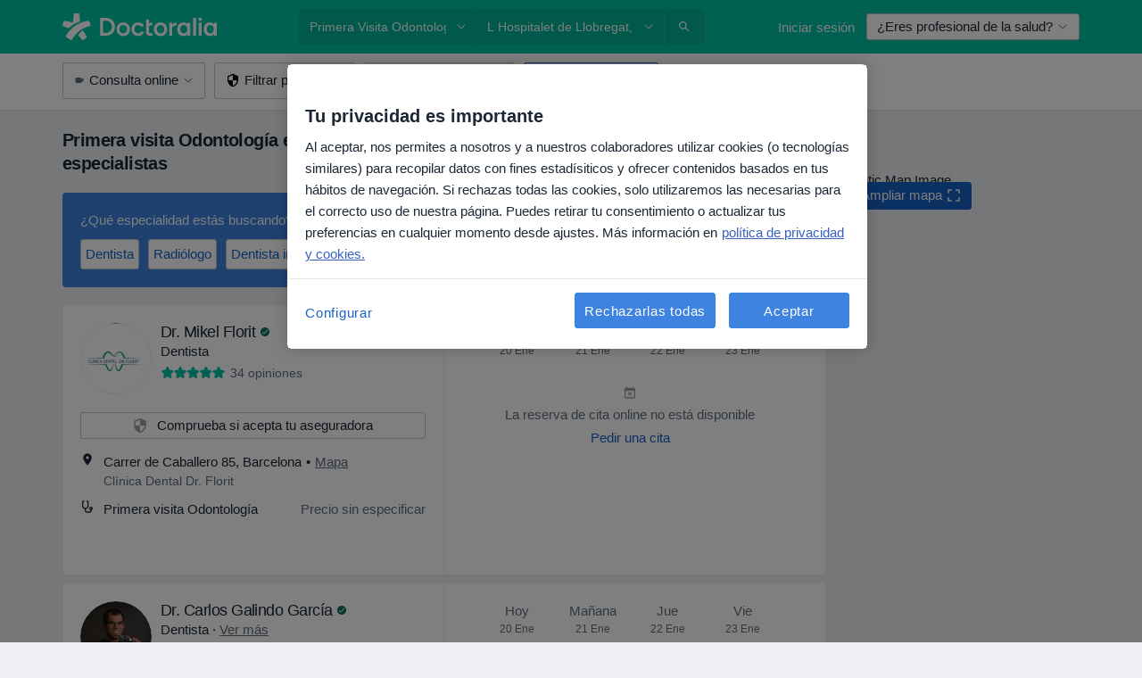

--- FILE ---
content_type: text/html; charset=UTF-8
request_url: https://www.doctoralia.es/tratamientos-servicios/primera-visita-odontologia/l-hospitalet-de-llobregat
body_size: 82736
content:

<!DOCTYPE html>
<html lang="es" region="es" class="spaces-height-tweak">
<head>
<!--
--------------------------------
We are looking for outstanding talent! Since you are interested in our code, maybe you are also interested in becoming part of our team.
We look forward to seeing you: https://docplanner.tech/careers
--------------------------------
-->
	
			<link rel="preconnect" href="//cookie-cdn.cookiepro.com"/>
		<link rel="preconnect" href="//platform.docplanner.com/"/>
		
		
		<link rel="preconnect" href="//s3-eu-west-1.amazonaws.com"/>
		<link rel="preconnect" href="//www.googletagmanager.com"/>
		<link rel="preconnect" href="//www.google-analytics.com"/>
		
			
			<link rel="preconnect" href="https://dev.visualwebsiteoptimizer.com" />
			<script type='text/javascript' id='vwoCode'>
				window._vwo_code || (function() {
					var account_id=772888,
						version=2.0,
						settings_tolerance=2000,
						hide_element='body',
						hide_element_style = 'opacity:0 !important;filter:alpha(opacity=0) !important;background:none !important',
						/* DO NOT EDIT BELOW THIS LINE */
						f=false,w=window,d=document,v=d.querySelector('#vwoCode'),cK='_vwo_'+account_id+'_settings',cc={};try{var c=JSON.parse(localStorage.getItem('_vwo_'+account_id+'_config'));cc=c&&typeof c==='object'?c:{}}catch(e){}var stT=cc.stT==='session'?w.sessionStorage:w.localStorage;code={use_existing_jquery:function(){return typeof use_existing_jquery!=='undefined'?use_existing_jquery:undefined},library_tolerance:function(){return typeof library_tolerance!=='undefined'?library_tolerance:undefined},settings_tolerance:function(){return cc.sT||settings_tolerance},hide_element_style:function(){return'{'+(cc.hES||hide_element_style)+'}'},hide_element:function(){return typeof cc.hE==='string'?cc.hE:hide_element},getVersion:function(){return version},finish:function(){if(!f){f=true;var e=d.getElementById('_vis_opt_path_hides');if(e)e.parentNode.removeChild(e)}},finished:function(){return f},load:function(e){var t=this.getSettings(),n=d.createElement('script'),i=this;if(t){n.textContent=t;d.getElementsByTagName('head')[0].appendChild(n);if(!w.VWO||VWO.caE){stT.removeItem(cK);i.load(e)}}else{n.fetchPriority='high';n.src=e;n.type='text/javascript';n.onerror=function(){_vwo_code.finish()};d.getElementsByTagName('head')[0].appendChild(n)}},getSettings:function(){try{var e=stT.getItem(cK);if(!e){return}e=JSON.parse(e);if(Date.now()>e.e){stT.removeItem(cK);return}return e.s}catch(e){return}},init:function(){if(d.URL.indexOf('__vwo_disable__')>-1)return;var e=this.settings_tolerance();w._vwo_settings_timer=setTimeout(function(){_vwo_code.finish();stT.removeItem(cK)},e);var t=d.currentScript,n=d.createElement('style'),i=this.hide_element(),r=t&&!t.async&&i?i+this.hide_element_style():'',c=d.getElementsByTagName('head')[0];n.setAttribute('id','_vis_opt_path_hides');v&&n.setAttribute('nonce',v.nonce);n.setAttribute('type','text/css');if(n.styleSheet)n.styleSheet.cssText=r;else n.appendChild(d.createTextNode(r));c.appendChild(n);this.load('https://dev.visualwebsiteoptimizer.com/j.php?a='+account_id+'&u='+encodeURIComponent(d.URL)+'&vn='+version)}};w._vwo_code=code;code.init();})();
			</script>
			
	
						<link rel="preload" href="//platform.docplanner.com/css/jade-dpuikitv3-ccf4255a.css" as="style"/>
					<link rel="preload" href="//platform.docplanner.com/css/jade-search-9dc41cc5.css" as="style"/>
		
									<link rel="preload" href="//platform.docplanner.com/js/goro-basic-30511e08.js" as="script"/>
					
						<link rel="preload" href="//www.googletagmanager.com/gtm.js?id=GTM-PZ83PG" as="script"/>
			<link rel="preload" href="//www.google-analytics.com/analytics.js" as="script"/>
			
	<meta charset="utf-8"/>
	<title>Primera visita Odontología en L&#039;Hospitalet de Llobregat. Pide Cita | Doctoralia</title>

			
	  <script
    src="//cookie-cdn.cookiepro.com/consent/d1479823-ca53-4dbf-8da0-41286a02ac59/otSDKStub.js?v=202211201558"
    data-id="onetrust-script"
    data-language="es"
    type="text/javascript"
    charset="UTF-8"
    data-domain-script="d1479823-ca53-4dbf-8da0-41286a02ac59"
  ></script>

<script type="text/javascript">
  function OptanonWrapper() {
	    }
</script>
	
	<link rel="search" type="application/opensearchdescription+xml" title="www.doctoralia.es" href="https://www.doctoralia.es/opensearch">

			<meta name="description" content="Las clínicas y especialistas más recomendadas para Primera visita Odontología en L&#039;Hospitalet de Llobregat. Consulta opiniones de pacientes y pide cita online."/>
	<meta name="robots" content="index,follow"/>
	<meta property="fb:page_id" content="122601654502559"/>
	
		
				<link rel="canonical" href="https://www.doctoralia.es/tratamientos-servicios/primera-visita-odontologia/l-hospitalet-de-llobregat"/>
	
				
<meta property="og:image" content="//platform.docplanner.com/img/es/open-graph/og.png?3060678595" />
	
					
<script type="text/javascript">
	var ZLApp = {
		'APICredentials': {},

		'AppConfig': {},
		'Roles' : {
      'IS_CALL_CENTER_AGENT': false,
			'IS_ZLWORKER' : false,
			'IS_CUSTOMER_CARE' : false,
			'IS_DOCTOR': false,
			'IS_FACILITY': false		},

		'Routes' : {},

		'Storage' : {
			session: sessionStorage,
			local: localStorage
		},

		'Modules': {
			CalendarEditionPage : function() {},
			AlgoliaIndexes : {},
			MapsLoader : {}
		},

		'Experiments': {},

		'pushGAEvent': function(options) {
			$(document).ready(function() {
				// Universal Google Analytics Events

				var layerData = $.extend({
					'event': 'gaTriggerEvent',
					'gaEventCategory': options[0],
					'gaEventAction': options[1],
					'gaEventLabel': options[2],
					'gaEventInteraction': options[4]
				}, options[5]);

				dataLayer.push(layerData);
			});
		},
    'pushHSEvent': function(eventValue) {
		  if (window._hsq && _hsq.push) {
				_hsq.push(["trackEvent", eventValue]);
			}
		},
		"Routing" : {
			"generate" : function(name, object) {
				return ZLApp.NativeRouting.generate(name, object);
			}
		},
		'setStorage': function(type, key, value) {
			try {
				var storage = this.Storage[type];

				storage.setItem( key, JSON.stringify(value) );

				return true;
			} catch (exception) {
				return false;
			}
		},
		'getStorage': function(type, key) {
			try {
				var storage = this.Storage[type];

				if (storage && storage.getItem(key) !== undefined && storage.hasOwnProperty(key) === true) {
					return JSON.parse(storage.getItem(key));
				} else {
					return undefined;
				}
			} catch (exception) {
				return undefined;
			}
		},
		'clearStorage': function(type, key) {
			try {
				var storage = this.Storage[type];
				storage.removeItem( key );
				return true;
			} catch (exception) {
				return false;
			}
		},
	};

	// Object container for old stuff
	window.ZL = {};
</script>


<script type="text/javascript">
	ZLApp.CrmConfig = {
		DEFAULT_CURRENCY_CODE: 'EUR',
		DEFAULT_VAT_RATE: 21,
		WITH_ZEROS: false,
		PRICE_TYPE: 'net',
		WEBSOCKET_DOMAIN: 'ws.doctoralia.es',
		WEBSOCKET_TOKEN: '2c595f7e-ef38-492e-b088-73e553cf86dd',
	};
</script>




<script>
	ZLApp.Const = {
		'AJAX_ROOT_ROUTE': 'www.doctoralia.es',
		'ALGOLIA_API_KEY': '189da7b805744e97ef09dea8dbe7e35f',
		'ALGOLIA_APP_ID': 'docplanner',
		'ALGOLIA_PREFIX': '',
		'ALGOLIA_SUFFIX': '',
		'TESTING_NAME': '',
		'BASE_DOMAIN': 'doctoralia.es',
		'BOOKING_APP_BOOK_VISIT': 'haga-una-cita',
		'BOOKING_APP_BOOK_VISIT_SLOTS': 'seleccionar-fecha',
		'BOOKING_SOURCE_ENABLED': false,
		'BREAKPOINTS': {
			'SCREEN_LG_MIN': 1200,
			'SCREEN_MD_MAX': 1199,
			'SCREEN_MD_MIN': 992,
			'SCREEN_SM_MAX': 991,
			'SCREEN_SM_MIN': 768,
			'SCREEN_XS_MAX': 767,
		},
		'RECAPTCHA_SITE_KEY': '6LcqZDseAAAAANskH60E4kc2VaagJhPoY2sY-FrC',
		'COVID_TEST_ID': '71',
		'FLU_VACCINATION_ID': '',
		'CURRENCY': '0 - 0 €',
		'CURRENT_COUNTRY_NAME': 'España',
		'CURRENT_COUNTRY_PHONE_PREFIX': '+34',
		'CURRENT_ROUTE': 'route_search_filter_city_item_service',
		'DOCTOR_REGISTRATION_WITHOUT_VERIFICATION': true,
		'DOMAIN': 'www.doctoralia.es',
		'DWH_STATISTICS_URL': 'https://dwh-statistics.doctoralia.es',
		'EVENT_TRACKER_URL': 'https://event-tracker.docplanner.com',
		'FACEBOOK_FANPAGE_URL': '',
		'FACEBOOK_LOCALE': 'es_ES',
		'FACILITY_URL': 'https://www.doctoralia.es/clinicas/__urlname__',
		'FIRST_SOCIAL_LOGIN':  false ,
		'GEOCODER_DOMAIN': 'geocoder.doctoralia.es',
		'GOOGLE_API_KEY': 'AIzaSyAPEkgzgNuQ7h-PLlGo4YqglJ0Ht9RIiPk',
		'GOOGLE_APP_ID': '267292924632-d66am6qgjfhm1b5icrqhvdlvire0dor2.apps.googleusercontent.com',
		'GOOGLE_ONE_TAP_REDIRECT_URL': 'https://www.doctoralia.es/social-connect/es_sso?_redirect=https%3A//www.doctoralia.es/tratamientos-servicios/primera-visita-odontologia/l-hospitalet-de-llobregat',
		'HAS_UNIFIED_NAVIGATION': false,
		'HUBSPOT_ECOMMERCE_CONTACT': '',
		'HUBSPOT_ID': '442271',
		'ISO_LOCALE': 'es',
		'IS_LOGGED': false,
		'IS_LOGGED_DOCTOR': false,
		'IS_LOGGED_FACILITY_MANAGER': false,
		'IS_PATIENT_APP': false,
		'IS_PHONE': false,
		'IS_STAGING': false,
		'LANGUAGE_CODE': 'es_ES',
		'LOADER_IMAGE': '<p class="loader"><img src="//platform.docplanner.com/img/general/user-interface/loader-ready-white.gif?1799301098" alt=""/></p>',
		'LOADER_URL': "//platform.docplanner.com/img/general/user-interface/loader-ready-white.gif?1799301098",
		'LOCALE': 'es',
		'MARKETING_CONSENT_IS_INFO': false,
		'MARKETING_CONSENT_PRECHECKED': true,
		'FACILITY_MARKETING_CONSENT_PRECHECKED': true,
		'MIN_QUESTION_CHARACTERS': 50,
		'PAGE_TYPE': '/search_results_visits_new',
		'PATIENT_APP_VERSION': '',
		'PATIENT_REQUEST_BASE_URL': 'https://patient-request.doctoralia.es',
		'PLATFORM_LINK': '//platform.docplanner.com/',
		'POST_CODE_MASK': '99999',
		'PROTOCOL': 'https',
		'REFERER': '',
		'SAAS_BASE_DOMAIN': 'docplanner.doctoralia.es',
		'SAAS_MANAGEMENT_WIDGET_DOMAIN': 'booking-management.doctoralia.es',
		'SEARCH_PATH': "https:\/\/www.doctoralia.es\/buscar",
		'SITE_LANG': 'es',
		'SITE_NAME': 'Doctoralia',
		'SSO_DOMAIN': 'l.doctoralia.es',
		'SSO_SOCIAL_CONNECT': 'https://www.doctoralia.es/social-connect/es_sso?_redirect=',
		'SSO_SOCIAL_CONNECT_REDIRECT_URL': 'https://www.doctoralia.es/social-connect/es_sso?_redirect=https%3A//www.doctoralia.es/tratamientos-servicios/primera-visita-odontologia/l-hospitalet-de-llobregat',
		'TERMS_URL': 'https://www.doctoralia.es/terminos-y-condiciones',
		'TIMEZONE': '+01:00',
		'UPPERCASE_RATIO_ON_OPINIONS': 50,
		'USER_ID': null,
		'VISIT_URL': '',
		'WIDGETS_APP_URL': 'widgets.doctoralia.es',
		'SEARCH_APP_URL': 'https://search.doctoralia.es',
		'PSYCHOTHERAPIST_SPECIALIZATION_ID': "",
		'PSYCHOLOGY_SPECIALIZATION_ID': 60,
		'DOCTOR_CALENDAR_WIDGET_WITH_FILTERS_ENABLED': false,
		'USE_FULL_LIST_OF_INSURANCES_IN_CALENDAR_WIDGET': false,
	};

	ZLApp.isRoute = function(route) {
		if (Array.isArray(route)) {
			return route.indexOf(this.Const.CURRENT_ROUTE) > -1;
		}

		return this.Const.CURRENT_ROUTE === route;
	};
</script>


																																																																																																																																																																																																																										
<script>
	ZLApp.Gate = {"GATE_ADDRESS_EDITION_CUSTOM_REFUND_POLICY":true,"GATE_ADDRESS_ONLINE_CONSULTATION":true,"GATE_ADMIN_CHAT_GDPR":true,"GATE_BOOKING_INSURANCE":true,"GATE_BOOKING_DIRECT_INSURANCE":false,"GATE_SHOW_DISABLED_FACILITY_WIDGET":false,"GATE_AGENDA_NON_DOCTORS_FRONTEND_TEST":false,"GATE_CALENDAR_NOTIFICATION_FIND_OTHER_DOCTOR":true,"GATE_CHECK_YOUR_INSURANCE":true,"GATE_CONTEXTUAL_SEARCH_AT_HOMEPAGE":true,"GATE_COOKIE_CONSENT":true,"GATE_COVID_TEST_SEARCH":false,"GATE_FLU_VACCINATION_SEARCH":false,"GATE_CRM_ECOMMERCE_BLACK_FRIDAY":false,"GATE_CRM_ECOMMERCE_BOLETO":false,"GATE_CRM_ECOMMERCE_IBAN":false,"GATE_CRM_ECOMMERCE_IYZICO_ONE_TIME":false,"GATE_CRM_ECOMMERCE_PAYMENTS_TESTIMONIALS":false,"GATE_CRM_ECOMMERCE_PIX":false,"GATE_CRM_ECOMMERCE_PSE":false,"GATE_CRM_ECOMMERCE_SERVIPAG":false,"GATE_CRM_ECOMMERCE_SHOW_CPL_PRICING_DETAILS":false,"GATE_CRM_ECOMMERCE_WEBSITE":false,"GATE_CRM_ECOMMERCE_WEB_PAY":false,"GATE_CRM_ECOMMERCE_HIDE_PACKAGING_LANDING_CONTACT_FORM":false,"GATE_CRM_ECOMMERCE_TERMS_DETAILS":false,"GATE_CRM_IYZICO":false,"GATE_CRM_PAYU":false,"GATE_CRM_USE_SCA_AUTHENTICATION_FLOW":true,"GATE_CRM_USE_SCA_AUTHENTICATION_FLOW_SELECTIVE_BINS":false,"GATE_CRM_REFERRAL_PROGRAM_URL_REDESIGN":false,"GATE_DIRECT_INSURANCES":false,"GATE_DOCTOR_CALENDAR_FILTERS":true,"GATE_DOCTOR_LICENSE_NUMBER":true,"GATE_DOCTOR_PROFILE_TOP_BANNER_TOUCHPOINT":true,"GATE_DOCTOR_REGISTRATION_EMAIL_CONFIRMATION":false,"GATE_DOCTOR_STATISTICS_VIDEO":true,"GATE_OPENING_HOURS":false,"GATE_ECOMMERCE_PREMIUM_LANDING_MODAL":true,"GATE_ECOMMERCE_PREMIUM_LANDING_MODAL_MARKETING":false,"GATE_ECOMMERCE_PRICING_WEBSITE_ON_DEFAULT":false,"GATE_ECOMMERCE_WEBSITE_TOGGLE_ADDITIONAL_TEXT":false,"GATE_ECOMMERCE_THANK_YOU_PAGE_NEW_ONBOARDING_WIZARD":true,"GATE_ECOMMERCE_UNPAID_INVOICES_MODAL":false,"GATE_PRELOAD_GTM":true,"GATE_ENABLE_LICENSE_NUMBER_VERIFICATION":false,"GATE_FACILITY_CALENDAR_SERVICE_STEP":true,"GATE_FACILITY_CALENDAR_SORT_BY_NAME":false,"GATE_FACILITY_PROFILE_TOP_BANNER_TOUCHPOINT":true,"GATE_FACILITY_REGISTRATION":true,"GATE_FACILITY_REGISTRATION_EMAIL_CONFIRMATION":true,"GATE_FACILITY_SERVICES_TABLE":true,"GATE_REFACTORED_FACILITY_ITEM_ABOUT":false,"GATE_FIND_ANOTHER_SPECIALIST_WHEN_NO_AVAILABILITY":false,"GATE_GDPR_MARKETING_CONSENT_MANDATORY":false,"GATE_GDPR_REGISTRATION_INFORMATION":true,"GATE_GENERAL_MARKETING_AGREEMENT":false,"GATE_GOOGLE_ONE_TAP_LOGIN":false,"GATE_HIDE_NEARBY_DOCTORS_ON_NON_COMMERCIAL_PROFILE":false,"GATE_HIDE_PRICES_FOR_PATIENTS_WITH_INSURANCE":true,"GATE_HOMEPAGE_PATIENT_APP_BANNER":true,"GATE_HUBSPOT":true,"GATE_INSURANCE_PLANS":false,"GATE_LOCATION_DETAILS":true,"GATE_MODERATION_DOCTOR_ITEM_REQUIRED":false,"GATE_MODERATION_DOCTOR_ITEM_SPECIALIZATION":false,"GATE_MODERATION_DOCTOR_SPECIALIZATION":true,"GATE_MODERATION_EDIT_OPINION_BY_MODERATOR":true,"GATE_MODERATION_OPINION_TRUST_SCORE_DISPLAY":true,"GATE_MODERATION_AUTOMODERATOR_PARAMS_BUTTON_DISPLAY":true,"GATE_MODERATION_PANEL_DOCTOR_NEW_BY_SELF":false,"GATE_MODERATION_SPECIALIZATION_DOCUMENT_VERIFICATION":true,"GATE_NEW_SEARCH_DISTRICT_FILTERS":false,"GATE_NEW_SEARCH_FORCE_DOCTORS_ON_LANDING_PAGES":false,"GATE_NEW_SEARCH_ONLINE_CONSULTATION_BANNER":true,"GATE_NEW_SEARCH_PATIENT_APP_BANNER":true,"GATE_ONLINE_CONSULTATION_CALENDAR_PAYMENT_TIP":true,"GATE_ONLINE_LANDING_REAL_TESTIMONIALS":true,"GATE_OPINIONS_NEW_FLOW_SAMPLE_OPINIONS":false,"GATE_OPINIONS_NEW_FLOW_REQUIRE_LOGIN_JUST_BEFORE_SUBMIT":false,"GATE_OPINION_SIGNATURE_HIDE":false,"GATE_OPINION_SORTING_SHOW":false,"GATE_PB_DECIMAL_PART_IN_PRICES":true,"GATE_ENABLE_ALL_PATIENT_APP_BANNER":true,"GATE_ENABLE_BROWSER_CHAT_PATIENT_APP_BANNER":true,"GATE_QA_PATIENT_APP_BANNER":true,"GATE_USE_NEW_MESSENGER_APP":true,"GATE_CHAT_ENABLE_NEW_ON_LOAD_BANNER":true,"GATE_CHAT_ENABLE_NEW_ON_LOAD_CONFIRMATION_BANNER":true,"GATE_DEEPLINK_SEND_DIRECT_REGISTRATION_TRACKING":true,"GATE_DLP_VWO_EXPERIMENT_ENABLED":false,"GATE_ENABLE_DLP_SURVEY":false,"GATE_Q_AND_A":true,"GATE_Q_AND_A_ALLOW_PRIVATE_QUESTIONS":false,"GATE_Q_AND_A_ANSWER_MODERATION":false,"GATE_Q_AND_A_PRIVATE_QUESTIONS_PANEL_VUE":false,"GATE_RECURRING_CREDIT_CARD_PAYMENT":true,"GATE_SAVE_DOCTOR_PROFILE":true,"GATE_SAVE_DOCTOR_PROFILE_NON_LOGGED":true,"GATE_SENTRY_JS":true,"GATE_DATADOG_RUM_JS":true,"GATE_SENTRY_PERFORMANCE_TRACING":true,"GATE_SEO_ENABLE_NEW_DOCTOR_HOMEPAGE_SECTION":true,"GATE_SHOW_ADDRESS_FACILITY_WARNING":true,"GATE_SHOW_DOCTOR_PROFILE_EDITION_DESCRIPTION":true,"GATE_HIDE_REQUEST_SERVICES":false,"GATE_SHOW_GDPR_CHECKBOX":false,"GATE_SHOW_PHONE_ON_NON_COMMERCIAL_DOCTORS":false,"GATE_SLOT_RELEASED":false,"GATE_STRONG_PASSWORD_VALIDATOR":true,"GATE_TIMEZONE_ONLINE_CONSULTATION":true,"GATE_TURKISH_LAW_COMPLIANCE":false,"GATE_USER_REGISTRATION_EMAIL_CONFIRMATION":true,"GATE_VUE_LOCATION_AUTOCOMPLETE_LOGS":false,"GATE_VUE_WIDGETS":true,"GATE_WEBSOCKETS":true,"GATE_MODERATION_SPECIALIZATION_DOCUMENT_VERIFICATION_SENT_EMAIL":false,"GATE_TEST_ACCOUNTS_DASHBOARD_FACILITY_ACCOUNTS_TOGGLE":true,"GATE_OPINION_ACTIVATION_AND_EMAIL_VERIFICATION_VIA_EMAIL":false,"GATE_RECAPTCHA_ENTERPRISE_OPINIONS_FLOW":true,"GATE_OPINIONS_REMOVE_OTHER_FROM_LOCATION_DROPDOWN":false,"GATE_ECOMMERCE_USE_IFRAME":false,"GATE_DOCTOR_REGISTRATION_MODERATION_PANEL":true,"GATE_CRM_FIRST_CLASS_ECOMMERCE_PROMOTION":false,"GATE_OPINIONS_FOR_FACILITIES":false,"GATE_UNSUBSCRIBE_SMS_FOOTER":true,"GATE_OPINIONS_FACILITY_DOCTOR_DROPDOWN":false,"GATE_OPINIONS_FACILITY_ADDRESSES_DROPDOWN":false,"GATE_PATIENT_REQUEST_BUTTON":false,"GATE_ENABLE_PATIENT_REQUEST_WEBVIEW":false,"GATE_USE_NEW_PATIENT_REQUEST_PAGE":false,"GATE_PATIENT_REQUEST_VERIFICATION_STEP":false,"GATE_DOCTOR_OUT_OF_OFFICE":false,"GATE_GET_DOCTOR_CERTIFICATE":true,"GATE_CRM_ECOMMERCE_PACKAGING_LANDING":true,"GATE_CRM_ECOMMERCE_PACKAGING_LANDING_HIDE_ICONS":false,"GATE_CRM_ECOMMERCE_CUSTOMER_SUPPORT_SECTION":true,"GATE_REQUEST_PROFILE_CHANGES_WITH_TEXT_BOX":false,"GATE_FETCH_CUSTOMER_DATA_BY_TAX_NUMBER":false,"GATE_ECOMMERCE_ACCEPT_COMPANY_GMB":true,"GATE_CRM_CUSTOMER_TAX_NUMBER_NOT_REQUIRED":false,"GATE_BULK_OBJECT_VERIFICATION":true,"GATE_USER_TOOL_V2":true,"GATE_BANNER_REDIRECT_TO_LISTING":true,"GATE_SHOULD_CHECK_BOOKABLE_SERVICES_ON_FACILITY_PROFILE":true,"GATE_SHOULD_CHECK_BOOKABLE_DOCTORS_ON_FACILITY_PROFILE":true,"GATE_NEW_SEARCH_HIDE_DOCTOR_SERVICES":false,"GATE_SHOW_PRICE_INCREASE_MODAL":false,"GATE_OPINIONS_ABUSE_REPORT_VIA_EMAIL_POSSIBLE":false,"GATE_TRUST_BANNER_CERTIFICATES_PL":false,"GATE_USE_TEST_COOKIEPRO":false,"GATE_CHAT_SEND_HEALTH_PROFILE_BUTTON":false,"GATE_DOCTOR_SPECIALIZATION_IN_PROGRESS":false,"GATE_PATIENT_APP_EVENT_INTERCEPTOR":true,"GATE_DP_SPACES_HEADER":true,"GATE_CRM_ECOMMERCE_PACKAGING_LANDING_FUTURE_PRICINGS":false,"GATE_DE_SEARCH_FILTER_SLOTS_BY_INSURANCE_PROVIDER":false,"GATE_ENABLE_EFR_DEEPLINK_PARAM":true,"GATE_ENABLE_UNLEASH_FOR_DLP":true,"GATE_ENABLE_UNLEASH_CACHING_FOR_DLP":false,"GATE_VISIBILITY_SPACE_PROMO_MATERIALS_PAGE":true,"GATE_FACILITY_PROFILE_PRICE_RANGES":true,"GATE_VISIBILITY_SPACE_FIRST_CLASS_PAGE":true,"GATE_FACILITY_PROFILE_GROUP_SERVICES_BY_DESCRIPTION":true,"GATE_OPINION_VERIFIED_BY_PAYMENT":true,"GATE_OPINION_MERGED_VERIFICATION_BADGES_FRONTEND":true,"GATE_NEW_DOCTOR_REGISTRATION_FLOW":true,"GATE_PRE_REGISTER_STEP":true,"GATE_DOCTOR_WELCOME_MODAL":true,"GATE_Q_AND_A_PATIENT_PANEL_SHOW_ALL":true,"GATE_SEARCH_MED24_BANNER":false,"GATE_DOCTOR_DASHBOARD":true,"GATE_NEW_SERVICES_SECTION_WITH_CUSTOM_NAMES":true,"GATE_SAAS_FOR_FREEMIUM":false,"GATE_FIRST_CLASS_LANDING_PAGE_MODALITIES":false,"GATE_CALENDAR_REQUEST_PHONE_NUMBER":true,"GATE_SHOW_ASK_FOR_CALENDAR_MODAL":true,"GATE_GOOGLE_ONE_TAP_LOGIN_MOVED_FROM_GTM":true,"GATE_SHOW_STATISTICS_ICON":true,"GATE_DOCTOR_DASHBOARD_CALENDAR_REQUESTS":true,"GATE_ENABLE_SAAS_INSURANCE_CONFIGURATION":true,"GATE_INSURANCE_CONFIGURATION_TEMPORARY_PMS_WORKAROUND":false,"GATE_SHOW_NEAR_ME":true,"GATE_OOPS_WIDGET":true,"GATE_FACILITY_PROFILE_MERGE_SERVICES_FOR_MULTIPLE_SPECS":true,"GATE_CRM_SHOW_ECOMMERCE_SECURE_PAYMENT_TEXT":true,"GATE_DOCTOR_PROFILE_EDITION_GENDER_ALLOW_OTHER":true,"GATE_ENABLE_ADDITIONAL_ONLINE_RESULTS_EXPERIMENT":true,"GATE_ENABLE_RADIUS_SEARCH_RESULTS_EXTENSION":true,"GATE_CRM_SHOW_ECOMMERCE_NOA_TERMS_2":false,"GATE_PHARMACIES_SEARCH":false,"GATE_SEARCH_ASSISTANT_EXPERIMENT_AUTO_SHOW":false,"GATE_SEARCH_ASSISTANT_BANNER_EXPERIMENT":true,"GATE_SEARCH_ASSISTANT_EXPERIMENT_SA_FROM_AUTOCOMPLETE":true,"GATE_SEARCH_ASSISTANT_BANNER_MIXED_QUESTIONS_EXPERIMENT":false,"GATE_VISIBILITY_EXPERIMENT":false,"GATE_BOOKING_PUBLIC_INSURANCE_FLOW_FRONTEND":false,"GATE_SEARCH_INSURANCE_LISTINGS_FILTER_PROCESSING":false,"GATE_MARKETPLACE_PAYMENTS_BNPL_RESCHEDULES":false,"GATE_VISIBILITY_ADDRESS_EDITOR_VALIDATION_DOCTOR":true,"GATE_VISIBILITY_ADDRESS_EDITOR_VALIDATION_FACILITY":true,"GATE_DOCTOR_NEW_MODERATION_NEW_ENDPOINT":true,"GATE_PB_INSURANCES_AVAILABILITY_SEARCH":false,"GATE_VISIBILITY_SA_HIDE_LIVE_LOCATION_QUESTION":false,"GATE_PB_AB_TEST_AVAILABILITY_CALENDAR":false,"GATE_CRM_NOA_PROMO_BLACK_FRIDAY":false,"GATE_CRM_NOA_PROMO_BLACK_FRIDAY_PRICE_INFO":false,"GATE_DOCTOR_REGISTRATION_LICENSE_REQUIRED_BY_SPECIALIZATION":false,"GATE_SUPPORT_DOCUMENT_UPLOAD_WITH_LICENSE_NUMBER":false,"GATE_ADDRESS_EDITOR_STREET_NUMBER_NOT_MANDATORY":false,"GATE_VISIBILITY_FC_PAGE_BLACK_FRIDAY_PROMO":false,"GATE_KEEP_DOCTOR_LICENSE_NUMBER_HIDDEN_IN_PROFILE":false,"GATE_VISIBILITY_WATSONIZED_WIDGET_CONFIGURATION":false,"GATE_DOCTOR_REGISTRATION_LICENSE_NUMBER_PAGE":false,"GATE_DOCTOR_REGISTRATION_VALUE_PROPOSITION_ASIDE":true,"GATE_ADDRESS_EDITOR_ZIP_CODE_NOT_MANDATORY":false,"GATE_ENABLE_SASS_ONLY_WIDGET_BY_DEFAULT":false,"GATE_DISPLAY_LINK_WHITE_LABEL_WIDGET":false};

	ZLApp.isGranted = function(gate) {
		return this.Gate[gate];
	};
</script>


	<script>
		ZLApp.Lang = {
						"@Disease": "enfermedad",
			"@List": "lista",
			"@Map": "mapa",
			"abandoned_cart_button": "Confirmar fecha",
			"abandoned_cart_description": "Para reservar una cita correctamente es necesario completar el proceso.",
			"abandoned_cart_header": "La cita no ha sido confirmada todav\u00eda",
			"add": "A\u00f1adir",
			"add_patient": "A\u00f1adir paciente",
			"address": "Direcci\u00f3n",
			"addresses_with_no_online_booking": "Consultas sin reserva online",
			"advance_schedule_calendar_address": "Direcci\u00f3n",
			"agenda_visit_manage_cancel_visit_modal": "La visita ha sido cancelada.",
			"agenda_visit_manage_confirm_visit_modal": "\u00a1Gracias! Por favor, sea puntual.",
			"are_you_sure": "\u00bfEst\u00e1 usted seguro?",
			"autocomplete_disease": "Enfermedad",
			"autocomplete_loading": "Estamos buscando resultados",
			"autocomplete_search_empty": "\u00bfQu\u00e9 est\u00e1s buscando?",
			"autocomplete_search_prefix": "Buscar",
			"autocomplete_specialization": "Especialidad",
			"booking_sms_conf_after_resend_hint": "\u00a1Te hemos enviado otro SMS! Esta vez deber\u00eda llegar en menos de 2 minutos.",
			"brand_doctors": "especialistas",
			"calendar_placeholder_title": "Reserva de cita en Doctoralia",
			"call": "Ll\u00e1manos",
			"cancel": "Cancelar",
			"changes_sent_to_moderation": "Los cambios se han enviado a los moderadores. El contenido previo al cambio no ser\u00e1 visible hasta que finalice el proceso de moderaci\u00f3n.",
			"chat_error_message": "Por favor, actualice la p\u00e1gina para ver los \u00faltimos mensajes.",
			"check_other_calendars": "Ver direcciones con calendario online",
			"clinics_autocomplete": "Centro m\u00e9dico",
			"close": "Cerrar",
			"comment_should_not_capitalize": "Los comentarios no pueden ser en may\u00fasculas por completo",
			"comment_to_short": "Una opini\u00f3n debe tener una como m\u00ednimo %minCharacters% caracteres. La opini\u00f3n introducida solo tiene %currentCount% caracteres.",
			"common_refresh": "Actualizar",
			"components.question.doctor.book": "Reservar cita",
			"confirm_when_slot_remove": "\u00bfEst\u00e1 seguro de que quiere eliminar este intervalo de tiempo?",
			"congratulations_reminders_set": "\u00a1Enhorabuena! El recordatorio ya est\u00e1 preparado.",
			"currency_suffix": "%{currency_code} \u20ac",
			"disable": "desactivar",
			"doctor_all_addresses": "Consultas (%{count})",
			"doctor_all_addresses_one": "Consulta",
			"doctor_autocomplete": "Especialista",
			"doctor_edition_facility_type_header": "Tipo de direcci\u00f3n",
			"doctor_edition_online_office_name": "Nombre de la consulta online",
			"doctor_opinions_show_opinions": "Mostrar opiniones",
			"doctor_profile_add_opinion": "Dejar una opini\u00f3n",
			"doctor_service": "Servicio",
			"doctor_verificated_successfully": "Este doctor ha confirmado la validez de la informaci\u00f3n en su perfil.",
			"doctor_with_calendar": "Sin citas",
			"edit": "Editar",
			"edit_visit_patient": "Editar paciente",
			"enable": "activar",
			"errorTryLater": "Ha ocurrido un error. Int\u00e9ntelo de nuevo m\u00e1s tarde.",
			"error_while_uploading_photos": "Nuestro servidor est\u00e1 teniendo problemas para procesar las fotos. Por favor, reduzca el tama\u00f1o de las fotos o s\u00fabalas de una en una.",
			"expand_map": "Ampliar mapa",
			"facility": "Centro m\u00e9dico",
			"facility_listing_context_alert": "Al cambiar la especialidad, direcci\u00f3n o especialista puede que el servicio que hab\u00edas elegido ya no est\u00e9 disponible, o bien que no est\u00e9 cubierto por tu aseguradora.",
			"facility_name_plaxeholder": "P. ej. Hospital de la ciudad de Boston",
			"fieldNotEmpty": "Este campo no puede estar vac\u00edo",
			"filter_info_box": "Usa los filtros para encontrar los especialistas y centros m\u00e9dicos que mejor se adaptan a ti.",
			"finish": "Finalizar",
			"forward": "Siguiente",
			"from": "Desde",
			"generic-book-appointment": "Reservar cita",
			"google_calendar_cancel_sync_text": "\u00bfEst\u00e1s seguro de que quieres cancelar la sincronizaci\u00f3n?",
			"import_address_name": "Nombre de la consulta",
			"incorrect_date": "La fecha introducida es incorrecta",
			"insurance_box_title": "\u00bfBuscas especialista con una aseguradora en concreto? Consulta nuestras opciones",
			"internal_number_warning": "Introduce el siguiente n\u00famero cuando se haya establecido la conexi\u00f3n:",
			"less": "ver menos",
			"link_doctor_to_clinic.choose_clinic.placeholder": "Empiece a escribir para encontrar su centro",
			"link_doctor_to_clinic.choose_clinic.title": "Seleccione el centro donde trabaja",
			"loadingWait": "Cargando. Por favor, espere...",
			"map": "mapa",
			"map_empty_state_CTA": "Mueve el mapa o al\u00e9jalo para ver resultados",
			"map_empty_state_copy_generic": "No hay ning\u00fan especialista aqu\u00ed",
			"map_empty_state_copy_spec": "No hay ning\u00fan %dentista% aqu\u00ed",
			"map_search": "Buscar en esta zona",
			"map_test_modal_CTA": "Volver al listado de especialistas",
			"map_test_modal_text": "Estamos creando un mapa que te ser\u00e1 mucho m\u00e1s \u00fatil. \u00a1Estar\u00e1 disponible pr\u00f3ximamente!",
			"map_test_modal_text_headline": "Esperamos poder tenerlo pronto.",
			"mobile_sign_as": "Iniciar sesi\u00f3n como",
			"mobile_specialization": "Especialidad",
			"mobile_visit_try_again": "Intentar de nuevo",
			"more": "ver m\u00e1s",
			"move_visit": "Cambiar la fecha de la cita",
			"no": "No",
			"no_calendar_in_your_location": "Esta direcci\u00f3n no tiene calendario online.",
			"no_open_slots": "No ofrece la reserva online de cita",
			"no_results_for": "No hay resultados para la b\u00fasqueda ",
			"no_slots_facility_cta": "Mostrar perfil",
			"no_slots_facility_info": "Ning\u00fan profesional de este centro tiene citas disponibles",
			"online_consultation_doc_card_label": "Ofrece consultas online",
			"pagination_next": "Siguiente",
			"pagination_previous": "Anterior",
			"panel_delete-me-modal_no": "Mantener la cuenta",
			"panel_delete-me-modal_yes": "Eliminar cuenta",
			"patient_visit_cancel_modal_confirm": "\u00bfSeguro que desea cancelar esta visita?",
			"patients_marketing_consent_modal_cta_no": "No, gracias",
			"patients_marketing_consent_modal_cta_yes": "S\u00ed, quiero recibir informaci\u00f3n de Doctoralia",
			"patients_marketing_consent_modal_desc": "Recibe informaci\u00f3n promocional sobre nuevas funcionalidades y servicios. De esta forma podr\u00e1s aprovechar Doctoralia al m\u00e1ximo para cuidar de tu salud y la de los tuyos.",
			"patients_marketing_consent_modal_legal_txt": "Para compartir las novedades de Doctoralia, necesitamos tu consentimiento. Puedes revocarlo en cualquier momento.",
			"patients_marketing_consent_modal_legal_txt_learn_more": "Aprende m\u00e1s sobre nuestra pol\u00edtica de privacidad.",
			"patients_marketing_consent_modal_legal_txt_tooltip": "Necesitamos tu consentimiento para ofrecerte la mejor experiencia con Doctoralia. Recuerda que puedes revocar tu consentimiento en cualquier momento. <a href=\"https:\/\/www.doctoralia.es\/privacidad\">Saber m\u00e1s sobre la pol\u00edtica de privacidad.<\/a>",
			"patients_marketing_consent_modal_title": "No te pierdas nada",
			"price_from": "Desde %price%",
			"provide_visit_location": "La ubicaci\u00f3n de la cita es obligatoria",
			"qna_question_delete_confirm": "\u00bfSeguro que quiere borrar esta pregunta?",
			"rate_error": "Para a\u00f1adir una opini\u00f3n tiene que elegir la calificaci\u00f3n",
			"registration.facility.user_position.doctor": "Especialista",
			"reminder_removed": "El recordatorio ha sido eliminado",
			"remove_slot_error_message": "No hemos podido eliminar el slot",
			"removing": "Eliminando",
			"reset_filters": "Restablecer",
			"saving": "Guardando...",
			"search_all_filters": "Todos los filtros",
			"search_calendar_missing": "No hay ning\u00fan calendario disponible",
			"search_doctors": "Buscar doctores",
			"search_error_no_location": "No se puede determinar la ubicaci\u00f3n del usuario",
			"search_filter_calendar": "Reserva de cita en Doctoralia",
			"search_filter_calendar_description": "Mostrar solo especialistas con los que pueda reservar la cita a trav\u00e9s de Doctoralia",
			"search_filter_clinics": "Centros m\u00e9dicos",
			"search_filter_dates_per_date": "Fecha de la cita",
			"search_filter_diseases": "Enfermedades",
			"search_filter_districts": "Distritos",
			"search_filter_doctors": "Especialistas",
			"search_filter_doctors_clinics": "Profesionales y centros m\u00e9dicos",
			"search_filter_entity_type": "Resultados a mostrar",
			"search_filter_insurances": "Aseguradora",
			"search_filter_kids_friendly": "Atiende ni\u00f1os",
			"search_filter_kids_friendly_description": "Especialistas que atienden ni\u00f1os",
			"search_filter_payment_methods": "M\u00e9todo de pago",
			"search_filter_services": "Servicios",
			"search_filter_specializations": "Especialidad",
			"search_in_doctors": "Busca \"%{QUERY}\" en especialistas",
			"search_in_facilities": "Busca \"%{QUERY}\" en centros m\u00e9dicos",
			"search_see_profile": "Ver el perfil",
			"search_sort_by": "Ordenar por",
			"search_sorter": "Orden",
			"search_sorter_availability": "Cita disponible m\u00e1s cercana",
			"search_sorter_factor_based": "Recomendados",
			"search_sorter_rating": "Mejor valorados",
			"search_sorter_recommended": "recomendados",
			"search_whole_website": "Buscar \"%phrase%\" en toda la web",
			"selectService": "Selecciona un servicio",
			"selectSpecialization": "Seleccione especialidad",
			"select_choose": "- Escoja una opci\u00f3n -",
			"selected": "Seleccionado",
			"send_opinion": "Env\u00ede opiniones",
			"services_and_prices_no_price": "Precio sin especificar",
			"set_visit_button": "Reservar cita",
			"show_all_cities": "Todas las ciudades",
			"show_more": "ver m\u00e1s",
			"show_phone": "Ver tel\u00e9fono",
			"show_yesterday": "Mostrar ayer",
			"super_doctor_mail_CTA_see_all_opinions": "Ver todas las opiniones",
			"terms_of_visits_addition": "A\u00f1adiendo fechas de consultas",
			"toast_remove_slot_title": "\u00a1Plazo eliminado!",
			"toast_undo_remove_slot_title": "\u00a1Slot restaurado!",
			"unexpected_error": "Ha ocurrido un error inesperado",
			"unsaved_changes": "Algunos cambios todav\u00eda no est\u00e1n guardados. \u00bfQuiere permanecer en esta p\u00e1gina para guardarlos?",
			"validation.email": "Es necesario introducir una direcci\u00f3n de correo electr\u00f3nico v\u00e1lida",
			"validation.maxLength": "Por favor, introduzca %{max} caracteres como m\u00e1ximo.",
			"validation.minLength": "Este valor es demasiado corto. Debe contener %{min} o m\u00e1s caracteres.",
			"validation.required": "Este campo es obligatorio",
			"validator_email": "Es necesario introducir una direcci\u00f3n de correo electr\u00f3nico v\u00e1lida",
			"validator_required": "Este campo es obligatorio",
			"visit_details_saving_progress": "Guardando\u2026",
			"visit_details_visit_cancelled": "Reserva cancelada",
			"visit_out_of_schedule": "La visita est\u00e1 fuera del horario",
			"visit_report_select_all": "Seleccionar todo",
			"visit_select_date": "Seleccionar la fecha de la cita",
			"wait_a_moment": "Un momento, por favor...",
			"warning": "Sugerencia",
			"we_are_checking_your_localization": "Estamos buscando tu ubicaci\u00f3n...",
			"widget_default_specialist": "Especialista",
			"widget_show_reviews": "Mostrar opiniones",
			"yes": "Si",
			"you_have_x_custom_calendar_configs": "Tiene $amount semanas con el horario cambiado",
			"you_need_characters": "Necesita escribir: %{currentCount} caracteres m\u00e1s.",
			"your_account_demo_1": "As\u00ed funciona el listado de visitas",
			"your_account_demo_2": "Puedes elegir una fecha del calendario en lugar de hacer scroll",
			"your_account_demo_3": "Puedes reservar cita con solo 1 clic",
			"your_account_demo_4": "Puedes elegir de entre una lista de direcciones",
			"your_account_demo_5": "Puedes editar las visitas previamente reservadas por ti",
			"your_account_demo_6": "Cliquea en la lista para ver informaci\u00f3n detallada",
	
			'all_specs': 'Todas\u0020las\u0020especialidades',
			'banner_promote_app_cta_2': 'Ir\u0020a\u0020la\u0020app',
			'banner_promote_app_text_1': 'Descarga\u0020nuestra\u0020App\u0020y\u0020vive\u0020la\u0020mejor\u0020experiencia\u0020para\u0020el\u0020cuidado\u0020de\u0020tu\u0020salud',
			'call_center_info_placeholder_transport': 'p.\u0020ej.\u0020\u0022El\u0020acceso\u0020al\u0020edificio\u0020se\u0020hace\u0020desde\u0020la\u0020puerta\u0020plateada,\u0020situada\u0020enfrente\u0020del\u0020centro\u0020comercial.\u0020Puedes\u0020llegar\u0020f\u00E1cilmente\u0020con\u0020la\u0020l\u00EDnea\u0020roja\u0020del\u0020metro\u0022',
			'directions_parking': 'Indicaciones\u0020para\u0020llegar',
			'docplanner_payments_action_required': 'Pagos\u0020\u002D\u0020Acci\u00F3n\u0020requerida',
			'docplanner_payments_action_required_tip1': 'Debe\u0020actualizar\u0020su\u0020cuenta.',
			'docplanner_payments_action_required_tip2': 'Vaya\u0020a\u0020la\u0020p\u00E1gina\u0020web\u0020de\u0020nuestro\u0020proveedor\u0020de\u0020pagos\u0020para\u0020completar\u0020la\u0020infomaci\u00F3n\u0020necesaria.',
			'docplanner_payments_action_required_update_button': 'Ir\u0020ahora',
			'doctor_edition_remote_instructions_header': 'C\u00F3mo\u0020conectarse\u0020a\u0020la\u0020consulta',
			'doctor_edition_remote_instructions_placeholder': 'Escriba\u0020las\u0020instrucciones\u0020aqu\u00ED',
			'doctor_edition_remote_instructions_tip': 'Escriba\u0020todos\u0020los\u0020detalles\u0020necesarios.\u0020Su\u0020email\u0020y\u0020n\u00FAmero\u0020de\u0020tel\u00E9fono\u0020solo\u0020los\u0020ver\u00E1n\u0020los\u0020pacientes\u0020tras\u0020reservar\u0020la\u0020cita.',
			'doctor_panel_address_details': 'Esta\u0020informaci\u00F3n\u0020ayudar\u00E1\u0020a\u0020los\u0020pacientes\u0020a\u0020encontrar\u0020su\u0020consulta\u0020m\u00E1s\u0020f\u00E1cilmente.\u0020Puede\u0020indicar\u0020c\u00F3mo\u0020acceder\u0020al\u0020edificio\u0020de\u0020entrada,\u0020c\u00F3mo\u0020llegar\u0020con\u0020transporte\u0020p\u00FAblico,\u0020etc.',
			'has_unpaid_invoices_btn': 'Elegir\u0020m\u00E9todo\u0020de\u0020pago',
			'has_unpaid_invoices_content': 'Puedes\u0020pagarla\u0020online\u0020o\u0020mediante\u0020transferencia\u0020bancaria.',
			'has_unpaid_invoices_title': 'Tu\u0020cuenta\u0020tiene\u0020una\u0020factura\u0020pendiente\u0020de\u0020pago.',
			'marketplace_account_rejected_account_apology_information': 'Le\u0020pedimos\u0020disculpas\u0020por\u0020el\u0020inconveniente\u0020y\u0020le\u0020agradecemos\u0020su\u0020paciencia.',
			'marketplace_account_rejected_account_header': 'Pagos\u0020\u002D\u0020Su\u0020cuenta\u0020ha\u0020sido\u0020suspendida\u0020temporalmente',
			'marketplace_account_rejected_account_header_description': 'Su\u0020cuenta\u0020ha\u0020sido\u0020suspendida\u0020temporalmente\u0020por\u0020nuestro\u0020proveedor\u0020de\u0020pago.',
			'marketplace_account_rejected_account_work_in_progress': 'Estamos\u0020trabajando\u0020\u0020para\u0020que\u0020vuelva\u0020a\u0020estar\u0020funcionando\u0020completamente.',
			'pricing-terms-modal-unilateral-changed-of-plan-title': 'Important\u003A\u0020unilateral\u0020contract\u0020change',
			'pricing-terms-modal-unilateral-changed-of-plan-descr': 'In\u0020order\u0020to\u0020keep\u0020providing\u0020you\u0020an\u0020ever\u002Dincreasing\u0020quality\u0020of\u0020our\u0020services,\u0020your\u0020current\u0020\u0022Premium\u0022\u0020subscription\u0020is\u0020being\u0020replaced\u0020with\u0020plans\u0020carefully\u0020calibrated\u0020to\u0020the\u0020real\u0020needs\u0020of\u0020each\u0020specialist.',
			'pricing-terms-modal-unilateral-changed-of-plan-cta': 'Read\u0020more',
			'address_editor_select_street_from_the_list': 'Elige\u0020una\u0020calle\u0020de\u0020la\u0020lista',
			'address_editor_select_city_from_the_list': 'Elige\u0020una\u0020ciudad\u0020de\u0020la\u0020lista',
			'address_editor_street_number_missing': 'Selecciona\u0020una\u0020direcci\u00F3n\u0020con\u0020calle\u0020y\u0020n\u00FAmero',
			'address_editor_invalid_street_address': 'Esta\u0020direcci\u00F3n\u0020no\u0020existe.\u0020Por\u0020favor,\u0020selecciona\u0020una\u0020direcci\u00F3n\u0020entre\u0020las\u0020opciones\u0020sugeridas.',
			'month': {
				'0': 'enero',
				'1': 'febrero',
				'2': 'marzo',
				'3': 'abril',
				'4': 'mayo',
				'5': 'junio',
				'6': 'julio',
				'7': 'agosto',
				'8': 'septiembre',
				'9': 'octubre',
				'10': 'noviembre',
				'11': 'diciembre',
			},
			'monthShort': {
				'0': 'Ene',
				'1': 'Feb',
				'2': 'Mar',
				'3': 'Abr',
				'4': 'May',
				'5': 'Jun',
				'6': 'Jul',
				'7': 'Ago',
				'8': 'Sep',
				'9': 'Oct',
				'10': 'Nov',
				'11': 'Dic',
			},
			'month.0': 'enero',
			'month.1': 'febrero',
			'month.2': 'marzo',
			'month.3': 'abril',
			'month.4': 'mayo',
			'month.5': 'junio',
			'month.6': 'julio',
			'month.7': 'agosto',
			'month.8': 'septiembre',
			'month.9': 'octubre',
			'month.10': 'noviembre',
			'month.11': 'diciembre',
			'month_short.0': 'Ene',
			'month_short.1': 'Feb',
			'month_short.2': 'Mar',
			'month_short.3': 'Abr',
			'month_short.4': 'May',
			'month_short.5': 'Jun',
			'month_short.6': 'Jul',
			'month_short.7': 'Ago',
			'month_short.8': 'Sep',
			'month_short.9': 'Oct',
			'month_short.10': 'Nov',
			'month_short.11': 'Dic',
			'more': 'ver\u0020m\u00E1s',
			'online_consultation_check_box': 'Consulta\u0020online',
			'search': 'Buscar',
			'search_placeholder_specialization': 'especialidad,\u0020enfermedad\u0020o\u0020nombre',
			'search_placeholder_where': 'p.\u0020ej.\u0020Madrid',
			'search_placeholder_where_city': 'p.\u0020ej.\u0020Madrid',
			'near_me': 'Cerca\u0020de\u0020m\u00ED',
			'statistics_video_pro_modal_body': '\u00C9cheles\u0020un\u0020vistazo\u0020ahora\u0020y\u0020descubra\u0020c\u00F3mo\u0020podemos\u0020ayudarle\u0020a\u0020conseguir\u0020los\u0020resultados\u0020que\u0020desea.',
			'statistics_video_pro_modal_body_bold': '\u00BFHa\u0020visto\u0020sus\u0020estad\u00EDsticas\u0020del\u0020\u00FAltimo\u0020mes\u0020en\u0020Doctoralia\u003F\u0020',
			'statistics_video_pro_modal_cta': 'Saber\u0020m\u00E1s',
			'statistics_video_pro_modal_cta_lead': 'Otros\u0020\u0025\u007Bspecialization_name\u007D\u0020ya\u0020consiguen\u0020mejores\u0020resultados\u0020con\u0020Premium',
			'statistics_video_pro_modal_cta_lead_general': 'Otros\u0020especialistas\u0020ya\u0020consiguen\u0020mejores\u0020resultados\u0020con\u0020Premium',
			'statistics_video_pro_modal_header': 'Hemos\u0020creado\u0020este\u0020v\u00EDdeo\u0020para\u0020usted',
            'new': 'Nuevo',
		    'a11y_info_required_fields': '\u002A\u0020campos\u0020obligatorios',
			'weekDay': {
				'0': 'Lunes',
				'1': 'Martes',
				'2': 'Mi\u00E9rcoles',
				'3': 'Jueves',
				'4': 'Viernes',
				'5': 'S\u00E1bado',
				'6': 'Domingo',
			},
			'weekDayShort': {
				'0': 'Lun',
				'1': 'Mar',
				'2': 'Mi\u00E9',
				'3': 'Jue',
				'4': 'Vie',
				'5': 'S\u00E1b',
				'6': 'Dom',
			},
			'weekday.0': 'Lunes',
			'weekday.1': 'martes',
			'weekday.2': 'mi\u00E9rcoles',
			'weekday.3': 'jueves',
			'weekday.4': 'viernes',
			'weekday.5': 's\u00E1bado',
			'weekday.6': 'domingo',
			'weekday_short.0': 'Lun',
			'weekday_short.1': 'Mar',
			'weekday_short.2': 'Mi\u00E9',
			'weekday_short.3': 'Jue',
			'weekday_short.4': 'Vie',
			'weekday_short.5': 'S\u00E1b',
			'weekday_short.6': 'Dom',
		};
	</script>
	

	<script>
					ZLApp.APICredentials = {
	'ACCESS_TOKEN': 'ODU3YzIyNDIzOTUyNTRmNTY2MmJlMGU1ZWQ4OWU3YTJkZThmMWQwOWVlNjY1NzQzZmRkODE0ZjVmMmM1Njk0ZQ',
	'ACCESS_TOKEN_EXPIRATION_TIME': '1768994713',
	'REFRESH_TOKEN': '',
	'REFRESH_TOKEN_EXPIRATION_TIME': '',
	'TOKEN_URL': 'https\u003A\/\/l.doctoralia.es\/oauth\/v2\/token'
};

			</script>

		

	<meta name="SKYPE_TOOLBAR" content="SKYPE_TOOLBAR_PARSER_COMPATIBLE"/>
	<meta name="viewport" content="width=device-width, initial-scale=1.0, maximum-scale=1.0, user-scalable=no"/>

	
<link rel="shortcut icon" type="image/png" data-lazyload-href="//platform.docplanner.com/img/general/icons/favicon.png?2266777747"/>

	<link rel="image_src" href="//platform.docplanner.com//img/es/logo/logo-small-es.png"/>

			
	
			<link href="//platform.docplanner.com/css/jade-dpuikitv3-ccf4255a.css" rel="stylesheet"/>
		
	
			<link href="//platform.docplanner.com/css/jade-search-9dc41cc5.css" rel="stylesheet"/>
		
				
	

	
						<!-- Optimize page-hiding CSS code -->
<style>.optimize-hiding .optimize-hiding-element { opacity: 0 !important} </style>
<script>
(function(a,s,y,n,c,h,i,d,e)
{s.className+=' '+y;h.start=1*new Date;
  h.end=i=function(){s.className=s.className.replace(RegExp(' ?'+y),'')};
  (a[n]=a[n]||[]).hide=h;setTimeout(function(){i();h.end=null},c);h.timeout=c;
}
)(window,document.documentElement,'optimize-hiding','dataLayer',2000,
  {'GTM-PZ83PG': true});
</script>
			
						
						
<!-- Google Tag Manager -->
<script>
		var oneTrackingPageData = {
		'event': 'oneTrackingEvent',
		'params': {
			'category': 'generalData',
			'action': 'page_data',
			'properties': {
				'service_category_name': '',
				'service_category_id': '',
				'service_subcategory_name': '',
				'service_subcategory_id': '330',
				'experiment_name': [],
			}
		}
	};

	var dataLayerContainer = {};

	dataLayerContainer['gtm-pageType'] = '/search_results_visits_new';
	dataLayerContainer['gtm-region'] = '';
	dataLayerContainer['gtm-district'] = '';
	dataLayerContainer['gtm-specialization'] = '';
	dataLayerContainer['gtm-specializationId'] = '';
	dataLayerContainer['gtm-fcategory'] = '';
	dataLayerContainer['gtm-city'] = '';
	dataLayerContainer['gtm-disease'] = '';
	dataLayerContainer['gtm-service'] = '';
	dataLayerContainer['gtm-isMetaIndex'] = '1';
	dataLayerContainer['gtm-isMetaFollow'] = '1';
	dataLayerContainer['gtm-redesignedNonCommercialProfile'] = '0';
	dataLayerContainer['gtm-redesignedCommercialProfile'] = '0';
	dataLayerContainer['gtm-country-code'] = 'es';
	dataLayerContainer['gtm-doctorIsOnOwnProfile'] = '0';
	dataLayerContainer['gtm-is-webview'] = '0';

	
	
	
	
	
			dataLayerContainer['gtm-is-logged-in'] = '0';
	
	dataLayer = [oneTrackingPageData, dataLayerContainer];

	var isE2ETest = '' === '1';
	if (!isE2ETest) {
		(function(w,d,s,l,i){w[l]=w[l]||[];w[l].push({'gtm.start':
		  new Date().getTime(),event:'gtm.js'});var f=d.getElementsByTagName(s)[0],
		j=d.createElement(s),dl=l!='dataLayer'?'&l='+l:'';j.async=true;j.src=
		'//www.googletagmanager.com/gtm.js?id='+i+dl;f.parentNode.insertBefore(j,f);
		})(window,document,'script','dataLayer','GTM-PZ83PG');
	}
</script>
<!-- End Google Tag Manager -->
			
</head>
<body id="search-listing" class="search-listing" >
	
				<script nomodule>
  var alert = document.createElement('div');
  var icon = document.createElement('div');
  var message = document.createElement('div');

  alert.setAttribute('class', 'd-flex flex-row align-items-center py-1-5 pl-2 bg-white');
  icon.setAttribute('class', 'p-1 d-flex align-center justify-content-center');
  message.setAttribute('class', 'px-1-5 text-muted');
  icon.innerHTML = '<i aria-hidden="true" class="svg-icon svg-icon-warning svg-icon-size-32 svg-icon-color-danger" ><svg xmlns="http://www.w3.org/2000/svg" width="24" height="24" viewBox="0 0 24 24"><path d="M12 22c5.523 0 10-4.477 10-10S17.523 2 12 2 2 6.477 2 12s4.477 10 10 10ZM11 8a1 1 0 1 1 2 0v4a1 1 0 1 1-2 0V8Zm2.25 7.25a1.25 1.25 0 1 1-2.5 0 1.25 1.25 0 0 1 2.5 0Z"/></svg></i>';
  message.innerHTML = 'Hola: lo sentimos, tu navegador ya no es compatible. Por favor, <a href=“https://www.doctoralia.es/app-pacientes“>descarga nuestra app para móvil</a> (es gratis) o <a href=“https://browsehappy-com.translate.goog/?_x_tr_sl=en&_x_tr_tl=es&_x_tr_hl=en&_x_tr_pto=wapp“>cambia a un navegador nuevo</a> para que podamos ayudarte como te mereces.';

  alert.appendChild(icon);
  alert.appendChild(message);

  document.body.insertBefore(alert, document.body.firstChild);
</script>
	
			    	
	
	
		<div class="wrapper">
			
									
	<div
		class=""
		data-banner-translations="{&quot;banner_promote_app_listing_nocalendar_test_title&quot;:&quot;\u00bfNecesitas un especialista?&quot;,&quot;banner_promote_app_listing_nocalendar_test_text&quot;:&quot;Cuidar de tu salud es mucho m\u00e1s f\u00e1cil con la App. \u00a1Desc\u00fabrela ahora!&quot;,&quot;banner_promote_app_listing_nocalendar_test_cta&quot;:&quot;Probar la app&quot;,&quot;banner_promote_app_listing_nocalendar_test_cta2&quot;:&quot;Continuar en el navegador&quot;,&quot;banner_promote_app_listing_nocalendar_test_title2&quot;:&quot;Cuida de tu salud f\u00e1cilmente con la App&quot;,&quot;banner_promote_app_listing_nocalendar_test_text2&quot;:&quot;Filtra los especialistas m\u00e1s cercanos a tu ubicaci\u00f3n&quot;,&quot;banner_promote_app_listing_nocalendar_test_text3&quot;:&quot;Reserva cita cuando y donde quieras&quot;,&quot;banner_promote_app_listing_nocalendar_test_tcta3&quot;:&quot;Instalar la app&quot;,&quot;banner_promote_app_profile_nocalendar_test_title&quot;:&quot;\u00bfNecesitas un especialista?&quot;,&quot;banner_promote_app_profile_nocalendar_test_text&quot;:&quot;Cuidar de tu salud es mucho m\u00e1s f\u00e1cil con la App. \u00a1Desc\u00fabrela ahora!&quot;,&quot;banner_promote_app_profile_nocalendar_test_cta&quot;:&quot;Probar la app&quot;,&quot;banner_promote_app_profile_nocalendar_test_cta2&quot;:&quot;Continuar en el navegador&quot;,&quot;banner_promote_app_profile_nocalendar_test_title2&quot;:&quot;Reserva f\u00e1cilmente en la app&quot;,&quot;banner_promote_app_profile_nocalendar_test_cta3&quot;:&quot;Abrir la app&quot;,&quot;banner_promote_app_content_page_test_title&quot;:&quot;\u00bfTienes m\u00e1s dudas sobre salud?&quot;,&quot;banner_promote_app_content_page_test_text&quot;:&quot;Descarga la App y obt\u00e9n una respuesta directa de un especialista&quot;,&quot;banner_promote_app_content_page_test_cta&quot;:&quot;Ir a la app&quot;,&quot;banner_promote_app_content_page_test_cta2&quot;:&quot;Continuar en el navegador&quot;,&quot;banner_promote_app_content_page_test_title2&quot;:&quot;Cuida de tu salud con la app&quot;,&quot;banner_promote_app_content_page_test_cta3&quot;:&quot;Abrir&quot;,&quot;banner_promote_app_content_booking_confirmation_V1&quot;:&quot;Hola, a continuaci\u00f3n encontrar\u00e1s los detalles de la cita. Accede a esta informaci\u00f3n siempre que lo necesites en la App, donde tambi\u00e9n recibir\u00e1s notificaciones de la visita.&quot;,&quot;banner_promote_app_content_booking_confirmation_cta_V1&quot;:&quot;Continuar en la app&quot;,&quot;banner_promote_app_content_booking_confirmation_V2&quot;:&quot;Hola, gracias por reservar cita. Accede a esta informaci\u00f3n siempre que lo necesites en la App, donde tambi\u00e9n recibir\u00e1s notificaciones de la visita.&quot;,&quot;banner_promote_app_content_booking_confirmation_V3&quot;:&quot;Gestiona todas tus citas m\u00e9dicas&quot;,&quot;banner_promote_app_content_opinion_thank_you_page_title_V1&quot;:&quot;Mensaje de tu especialista&quot;,&quot;banner_promote_app_content_opinion_thank_you_page_V1&quot;:&quot;Hola, gracias por compartir tu opini\u00f3n. Si quieres enviarme un mensaje directo, descarga la App.&quot;,&quot;banner_promote_app_doctor_homepage_test_tag&quot;:&quot;Recomendado&quot;,&quot;banner_promote_app_doctor_homepage_test_app_title&quot;:&quot;Doctoralia app&quot;,&quot;banner_promote_app_doctor_homepage_test_cta&quot;:&quot;Ir a la app&quot;,&quot;banner_promote_app_doctor_homepage_test_browser_title&quot;:&quot;Navegador&quot;,&quot;banner_promote_app_doctor_homepage_test_cta2&quot;:&quot;Continuar&quot;,&quot;banner_promote_app_doctor_homepage_test_cta3&quot;:&quot;Abrir la app&quot;,&quot;banner_promote_app_doctor_homepage_test_cta4&quot;:&quot;Continuar en el navegador&quot;,&quot;banner_promote_app_doctor_homepage_test_title&quot;:&quot;Doctoralia es mejor en la app&quot;,&quot;banner_promote_app_email_footer&quot;:&quot;Mejora la gesti\u00f3n de tus citas: recibir\u00e1s recordatorios y podr\u00e1s enviar mensajes a tus especialistas&quot;,&quot;download-app-generic&quot;:&quot;Descargar la app&quot;,&quot;know-more-generic&quot;:&quot;Saber m\u00e1s&quot;,&quot;banner-promote-app-homepage-modal-title-V2&quot;:&quot;Cuida de tu salud&quot;,&quot;banner-promote-app-homepage-modal-text-V2&quot;:&quot;Encuentra los mejores especialistas y pide cita. Descarga la App y accede gratuitamente a funciones exclusivas para ti:&quot;,&quot;banner-promote-app-homepage-modal-text-V3-A&quot;:&quot;Reserva citas, contacta con tus especialistas y recibe recordatorios en la App.&quot;,&quot;banner-promote-app-homepage-modal-text-V3-B&quot;:&quot;Descarga la App: reserva citas, contacta con tus especialistas y recibe recordatorios.&quot;,&quot;banner-promote-app-homepage-modal-text-rating-V2&quot;:&quot;4.6 y 4.8 de valoraci\u00f3n media en Google Play y Apple Store&quot;,&quot;banner-promote-app-benefits-1&quot;:&quot;Gestiona tus visitas f\u00e1cilmente&quot;,&quot;banner-promote-app-benefits-2&quot;:&quot;Env\u00eda mensajes a tus especialistas&quot;,&quot;banner-promote-app-benefits-3&quot;:&quot;Recibe recordatorios y notificaciones&quot;,&quot;use-the-app-generic&quot;:&quot;Utiliza la app&quot;,&quot;banner-promote-app-listings-descr&quot;:&quot;Compara perfiles y reserva cita f\u00e1cilmente en la app&quot;,&quot;banner-promote-app-listings-title&quot;:&quot;Crea tus propias listas de especialistas&quot;,&quot;banner-promote-app-get-most-docplanner&quot;:&quot;Aprovecha Doctoralia al m\u00e1ximo&quot;,&quot;banner-promote-app-more-features-title&quot;:&quot;Descubre m\u00e1s funcionalidades en la app&quot;,&quot;banner-promote-app-listings-V2-text&quot;:&quot;Env\u00eda mensajes a tus especialistas, recibe recordatorios \u00a1y mucho m\u00e1s!&quot;}"
		data-id="patient-app-banner-index"
	>
	<patient-app-banner-index
		:init-options="{&quot;active&quot;:true,&quot;template&quot;:&quot;FullPageWithLogo&quot;,&quot;touchpoint&quot;:&quot;listing_with_calendar&quot;}"
	/>
	</div>

	<style>
		.patient-app-banner-relative-placeholder {
			height: 125px;
		}
		@media only screen and (min-width: 576px) {
			.patient-app-banner-relative-placeholder {
				display: none;
			}
		}
	</style>
	
	
	
	
			
<!--Header-->
<header
	data-id="main-header"
	role="navigation"
	class="navbar navbar-dark bg-secondary navbar-expand-md navbar-custom mb-0 mx-auto px-2 py-0 px-md-1"
>
	<!--Inside company icon-->
		<div class="container">
		<!--Docplanner logo-->
		

	


<div class="m-0">
	<a
		href="/"
		data-test-id="dp-logo"
		aria-label="Doctoralia - Página de inicio"
			>
		<span class="navbar-brand p-0 d-none d-lg-inline-block">
			<svg width="2304" height="400" viewBox="0 0 3458 600" xmlns="http://www.w3.org/2000/svg" preserveAspectRatio="xMinYMid meet"><path d="M3305 201.758c25.59 0 47.52 6.419 65.8 19.258 8.81 5.868 16.62 12.903 23.44 21.104l1.83-23.264c.43-5.485 5.01-9.717 10.51-9.717h40.52c5.82 0 10.55 4.721 10.55 10.545v269.947c0 5.824-4.73 10.545-10.55 10.545h-40.52c-5.5 0-9.98-4.231-10.51-9.717l-1.82-23.116c-6.82 8.305-14.62 15.485-23.43 21.54-18.28 12.45-40.21 18.675-65.8 18.675-27.62 0-51.78-6.225-72.5-18.675-20.31-12.839-36.35-30.736-48.13-53.69-11.37-22.955-17.06-49.8-17.06-80.535 0-31.125 5.69-57.97 17.06-80.535 11.78-22.955 27.82-40.657 48.13-53.107 20.72-12.839 44.88-19.258 72.5-19.258zm9.95 60.111c-15.56 0-29.38 3.891-41.44 11.672-12.06 7.781-21.59 18.675-28.59 32.681-6.62 14.006-10.12 30.152-10.51 48.438.39 18.285 3.89 34.431 10.51 48.437 7 14.006 16.53 25.095 28.59 33.265 12.45 7.781 26.46 11.672 42.02 11.672 14.79 0 27.82-3.891 39.1-11.672 11.67-8.17 20.62-19.259 26.85-33.265 6.61-14.006 9.92-30.152 9.92-48.437 0-18.286-3.31-34.432-9.92-48.438-6.23-14.006-15.18-24.9-26.85-32.681-11.28-7.781-24.51-11.672-39.68-11.672z" fill="white"/><path d="M3108.96 209.14c5.83 0 10.55 4.721 10.55 10.544v269.948c0 5.823-4.72 10.545-10.55 10.545h-43.93c-5.83 0-10.55-4.722-10.55-10.545V219.684c0-5.823 4.72-10.544 10.55-10.544h43.93zm-21.96-116.6966c10.4 0 19.26 3.6876 26.58 11.0626 7.72 7.375 11.56 16.303 11.56 26.783 0 10.481-3.84 19.602-11.56 27.366-7.32 7.375-16.18 11.063-26.58 11.063-10.41 0-19.46-3.688-27.16-11.063-7.32-7.764-10.98-16.885-10.98-27.366 0-10.48 3.66-19.408 10.98-26.783 7.7-7.375 16.75-11.0626 27.16-11.0626z" fill="white"/><path d="M2938.14 500.176c-5.83 0-10.55-4.721-10.55-10.545V110.37c0-5.824 4.72-10.5453 10.55-10.5453h43.93c5.83 0 10.55 4.7213 10.55 10.5453v379.261c0 5.824-4.72 10.545-10.55 10.545h-43.93z" fill="white"/><path d="M2711.68 201.758c25.59 0 47.52 6.419 65.8 19.258 8.8 5.868 16.62 12.903 23.44 21.104l1.83-23.264c.43-5.485 5.01-9.717 10.51-9.717h40.52c5.82 0 10.54 4.721 10.54 10.545v269.947c0 5.824-4.72 10.545-10.54 10.545h-40.52c-5.5 0-9.98-4.231-10.51-9.717l-1.82-23.116c-6.82 8.305-14.63 15.485-23.44 21.54-18.28 12.45-40.21 18.675-65.8 18.675-27.62 0-51.79-6.225-72.5-18.675-20.31-12.839-36.35-30.736-48.13-53.69-11.37-22.955-17.06-49.8-17.06-80.535 0-31.125 5.69-57.97 17.06-80.535 11.78-22.955 27.82-40.657 48.13-53.107 20.71-12.839 44.88-19.258 72.5-19.258zm9.95 60.111c-15.57 0-29.38 3.891-41.44 11.672-12.06 7.781-21.59 18.675-28.59 32.681-6.62 14.006-10.12 30.152-10.51 48.438.39 18.285 3.89 34.431 10.51 48.437 7 14.006 16.53 25.095 28.59 33.265 12.45 7.781 26.46 11.672 42.02 11.672 14.78 0 27.82-3.891 39.1-11.672 11.67-8.17 20.62-19.259 26.85-33.265 6.61-14.006 9.92-30.152 9.92-48.437 0-18.286-3.31-34.432-9.92-48.438-6.23-14.006-15.18-24.9-26.85-32.681-11.28-7.781-24.51-11.672-39.68-11.672z" fill="white"/><path d="M2199.06 507.558c-29.18 0-55.24-6.42-78.19-19.259-22.57-13.228-40.27-31.319-53.11-54.273-12.83-22.955-19.25-49.411-19.25-79.368 0-29.958 6.22-56.414 18.67-79.368 12.84-22.955 30.54-40.851 53.1-53.69 22.56-13.228 48.44-19.842 77.61-19.842 29.18 0 55.05 6.614 77.61 19.842 22.56 12.839 40.06 30.735 52.52 53.69 12.84 22.954 19.26 49.41 19.26 79.368 0 29.957-6.23 56.413-18.68 79.368-12.45 22.954-29.95 41.045-52.51 54.273-22.57 12.839-48.24 19.259-77.03 19.259zm0-60.11c15.95 0 30.15-3.891 42.6-11.672 12.45-8.17 22.17-19.063 29.17-32.681 7.01-14.006 10.51-30.152 10.51-48.437 0-18.286-3.7-34.237-11.09-47.854-7-14.007-16.73-24.9-29.18-32.681-12.45-8.171-26.84-12.256-43.18-12.256-16.34 0-30.73 3.891-43.18 11.672-12.45 7.781-22.18 18.675-29.18 32.681-7 14.006-10.5 30.152-10.5 48.438 0 18.285 3.5 34.431 10.5 48.437 7.39 13.618 17.31 24.511 29.76 32.681 12.84 7.781 27.43 11.672 43.77 11.672z" fill="white"/><path d="M1929.7 137.083c5.83 0 10.55 4.721 10.55 10.545v81.641c19.64-14.379 42.69-22.096 64.69-23.961 5.8-.492 10.54 4.274 10.54 10.097v42.143c0 5.359-4.32 9.718-9.66 10.041-29.57 1.789-51.34 9.048-65.56 21.478v116.945c0 13.613 3.01 23.904 9.24 30.905 6.61 7.001 16.14 10.502 28.58 10.502 3.89 0 8.17-.778 12.84-2.334 1.83-.611 3.77-1.432 5.8-2.462 5.5-2.791 12.51-1.149 15.18 4.41 0 0 12.03 25.21 14.42 30.193 2.39 4.984.84 11.011-3.9 13.855-7.46 4.479-14.9 8.024-22.34 10.597-10.11 3.889-23.03 5.88-33.14 5.88-30.73 0-51.45-7.63-67.79-22.799-15.95-15.559-23.92-37.735-23.92-66.518V147.628c0-5.824 4.72-10.545 10.55-10.545h43.93z" fill="white"/><path d="M1699.35 507.558c-29.93 0-56.37-6.42-79.3-19.259-22.94-13.228-41.02-31.319-54.23-54.273-12.83-22.955-19.25-49.411-19.25-79.368 0-29.958 6.42-56.414 19.25-79.368 13.21-22.955 31.1-40.851 53.64-53.69 22.94-13.228 49.18-19.842 78.73-19.842 28.77 0 54.81 7.003 78.14 21.009 19.98 11.682 35.58 27.802 46.72 48.359 3.06 5.641.17 12.51-5.82 14.815l-41.2 15.861c-4.78 1.838-10.1-.339-12.89-4.63-6-9.247-14.06-16.93-24.14-23.049-12.83-7.781-27.41-11.672-43.74-11.672-15.94 0-30.13 4.085-42.57 12.255-12.44 7.781-22.16 18.675-29.16 32.681-7 13.617-10.5 29.374-10.5 47.271 0 17.896 3.5 33.848 10.5 47.854 7.38 13.617 17.3 24.511 29.74 32.681 12.83 7.781 27.21 11.672 43.15 11.672 16.33 0 30.9-4.086 43.73-12.256 10.21-6.812 18.33-15.472 24.35-26.98 2.63-4.581 8.12-6.953 13.05-5.056l40.95 15.762c5.94 2.287 8.84 9.075 5.9 14.725-11.15 21.454-26.8 38.561-46.93 51.321-22.93 14.784-48.98 22.177-78.14 22.177z" fill="white"/><path d="M1363.21 507.558c-29.18 0-55.24-6.42-78.2-19.259-22.56-13.228-40.26-31.319-53.1-54.273-12.84-22.955-19.26-49.411-19.26-79.368 0-29.958 6.23-56.414 18.68-79.368 12.84-22.955 30.54-40.851 53.1-53.69 22.56-13.228 48.43-19.842 77.61-19.842 29.18 0 55.05 6.614 77.61 19.842 22.56 12.839 40.07 30.735 52.52 53.69 12.84 22.954 19.25 49.41 19.25 79.368 0 29.957-6.22 56.413-18.67 79.368-12.45 22.954-29.95 41.045-52.52 54.273-22.56 12.839-48.24 19.259-77.02 19.259zm0-60.11c15.95 0 30.15-3.891 42.59-11.672 12.45-8.17 22.18-19.063 29.18-32.681 7-14.006 10.5-30.152 10.5-48.437 0-18.286-3.69-34.237-11.08-47.854-7-14.007-16.73-24.9-29.18-32.681-12.45-8.171-26.84-12.256-43.18-12.256-16.34 0-30.73 3.891-43.18 11.672-12.45 7.781-22.18 18.675-29.18 32.681-7 14.006-10.5 30.152-10.5 48.438 0 18.285 3.5 34.431 10.5 48.437 7.39 13.618 17.31 24.511 29.76 32.681 12.84 7.781 27.43 11.672 43.77 11.672z" fill="white"/><path d="M975.613 99.8247c39.277 0 73.967 8.5793 104.097 25.7373 30.5 16.776 54.33 40.226 71.49 70.347 17.54 30.122 26.3 64.819 26.3 104.091 0 38.892-8.76 73.398-26.3 103.52-17.16 30.122-40.99 53.761-71.49 70.919-30.13 17.158-64.82 25.737-104.097 25.737H856.943c-7.377 0-13.357-5.98-13.357-13.357V113.181c0-7.3763 5.98-13.3563 13.357-13.3563h118.67zm-64.54 337.4343h64.254c18.528 0 35.925-3.403 52.184-10.209 16.26-7.185 30.44-17.016 42.53-29.494 12.1-12.478 21.56-27.036 28.36-43.673 6.81-16.637 10.21-34.598 10.21-53.882 0-19.284-3.4-37.245-10.21-53.882-6.8-16.637-16.26-31.195-28.36-43.673-12.09-12.478-26.27-22.12-42.53-28.926-16.259-7.185-33.656-10.777-52.184-10.777h-64.254v274.516z" fill="white"/><path d="M2550.8 205.3c5.81-.432 10.54 4.335 10.54 10.159v42.545c0 5.275-4.17 9.583-9.42 10.01-21.2 1.721-36.76 6.134-52.45 13.709-17.92 8.654-31.89 21.683-41.47 32.728v175.181c0 5.823-4.72 10.545-10.55 10.545h-43.93c-5.83 0-10.55-4.722-10.55-10.545V219.684c0-5.823 4.72-10.544 10.55-10.544h43.93c5.83 0 10.55 4.721 10.55 10.544v36.123c12.77-16.371 24.51-25.618 42.37-35.647 15.94-8.952 33.02-13.567 50.43-14.86z" fill="white"/><path d="M27.2817 177.71c3.4614-10.569 14.4277-16.74 25.2607-14.216l162.5226 37.873c11.462 2.67 22.628-5.443 23.624-17.167l13.989-164.5657C253.622 8.53153 262.911 0 274.056 0h85.285c11.146 0 20.436 8.53319 21.379 19.6372l12.819 151.0558c.569 6.698-3.402 12.96-9.688 15.343-63.492 24.077-103.851 41.482-151.193 72.659-30.562 20.127-61.243 43.12-88.288 68.84-5.047 4.8-12.44 6.285-18.867 3.6l-112.3159-46.925c-10.32446-4.313-15.60156-15.835-12.11955-26.467l26.21185-80.033zm441.8883 418.258c-8.997 6.464-21.436 5.016-28.707-3.34l-80.753-92.801c-4.655-5.349-5.597-13.037-1.899-19.088 20.733-33.926 55.714-69.334 89.895-94.341 5.901-4.318 14.152-2.494 17.971 3.742l78.198 127.691c5.867 9.581 3.347 22.065-5.779 28.621l-68.926 49.516zm-288.038.205c10.509 7.274 24.989 3.786 31.425-7.255 89.37-153.318 229.418-267.187 404.47-306.9 11.369-2.579 18.325-14.299 14.695-25.374l-25.978-79.253c-3.168-9.666-12.708-15.812-22.787-14.422-216.184 29.82-400.643 155.877-505.3136 335.993-5.9933 10.398-2.7963 23.607 7.0926 30.452l96.4454 66.759z" fill="white"/></svg>
		</span>
					<span class="navbar-brand d-inline-block d-lg-none">
				<svg width="32" height="30" viewBox="0 0 2000 1897" xmlns="http://www.w3.org/2000/svg"><path d="M86.2406 561.86c10.9418-33.415 45.6074-52.927 79.8514-44.946l513.753 119.74c36.232 8.445 71.528-17.208 74.678-54.276l44.22-520.301C801.726 26.9738 831.091 0 866.323 0h269.597c35.23 0 64.6 26.9791 67.58 62.0862l40.52 477.5898c1.8 21.175-10.75 40.972-30.62 48.509-200.71 76.121-328.29 131.15-477.943 229.723-96.61 63.635-193.595 136.331-279.088 217.652-15.954 15.17-39.324 19.87-59.64 11.38L41.686 898.578c-32.63682-13.637-49.31217-50.066-38.30503-83.68L86.2406 561.86zm1396.8594 1322.39c-28.44 20.44-67.76 15.86-90.75-10.56l-255.27-293.4c-14.71-16.92-17.69-41.22-6-60.35 65.54-107.27 176.12-219.22 284.17-298.28 18.65-13.65 44.73-7.88 56.81 11.83l247.19 403.72c18.55 30.29 10.58 69.76-18.27 90.49l-217.88 156.55zm-910.522.65c33.219 22.99 78.994 11.97 99.338-22.94 282.508-484.74 725.214-844.75 1278.574-970.31 35.94-8.154 57.93-45.208 46.45-80.225l-82.12-250.571c-10.01-30.563-40.17-49.994-72.03-45.598-683.38 94.28-1266.475 492.836-1597.35 1062.296-19.1 32.87-8.995 74.64 22.265 96.28l304.873 210.07z" fill="#fff"/></svg>
			</span>
			</a>
</div>
		<!--Toggle buttons-->
			<a
		href="#"
		class="navbar-toggler navbar-mobile-search-toggle"
		data-id="search-toggle"
		data-toggle="collapse"
		data-target="[data-id='navbar-search-collapse']"
		data-ga-event="click"
		data-ga-category="Doctor panel"
		data-ga-action="Klik w lupę"
	>
		<div class="text-truncate pr-1">
			<span data-id="search-query"></span>
		</div>
		<i aria-hidden="true" class="svg-icon svg-icon-search svg-icon-size-16 svg-icon-color-white" ><svg xmlns="http://www.w3.org/2000/svg" width="24" height="24" viewBox="0 0 24 24"><path d="M14 9.5a4.5 4.5 0 1 0-9 0 4.5 4.5 0 0 0 9 0Zm-.665 5.249a6.5 6.5 0 1 1 1.414-1.414l4.958 4.958a1 1 0 0 1-1.414 1.414l-4.958-4.958Z"/></svg></i>
	</a>

<button
	class="navbar-toggler navbar-mobile-nav-toggle collapsed"
	data-id="navbar-toggle"
	data-target="[data-id='navbar-right-collapse']"
	data-test-id="navbar-hamburger-menu"
	data-toggle="collapse"
	type="button"
>
	<div class="hamburger">
		<span class="sr-only">Menú principal</span>
		<span class="icon-bar icon-bar-one"></span>
		<span class="icon-bar icon-bar-two"></span>
		<span class="icon-bar icon-bar-three"></span>
	</div>
</button>

		<!-- Collect the nav links, forms, and other content for toggling -->
							<div class="navbar-collapse navbar-search px-2 py-1 collapse"
			     data-id="navbar-search-collapse"
			>
				<div class="nav d-flex flex-nowrap flex-grow-1 justify-content-between">
					
<div
	data-topsearch="true"
	id="search"
	class="top-search"
>
	<div data-id="search-autocomplete-vue-app">
		<search-autocomplete
			:is-search-widget-placeholder="false"
			:suggested-items="[{&quot;specialization.id&quot;:60,&quot;specialization.name&quot;:&quot;Psic\u00f3logo&quot;},{&quot;specialization.id&quot;:25,&quot;specialization.name&quot;:&quot;Ginec\u00f3logo&quot;},{&quot;specialization.id&quot;:69,&quot;specialization.name&quot;:&quot;Traumat\u00f3logo&quot;},{&quot;specialization.id&quot;:17,&quot;specialization.name&quot;:&quot;Dermat\u00f3logo&quot;},{&quot;specialization.id&quot;:63,&quot;specialization.name&quot;:&quot;Psiquiatra&quot;},{&quot;specialization.id&quot;:50,&quot;specialization.name&quot;:&quot;Dentista&quot;},{&quot;specialization.id&quot;:36,&quot;specialization.name&quot;:&quot;M\u00e9dico general&quot;},{&quot;specialization.id&quot;:57,&quot;specialization.name&quot;:&quot;Otorrino&quot;},{&quot;specialization.id&quot;:23,&quot;specialization.name&quot;:&quot;Fisioterapeuta&quot;},{&quot;specialization.id&quot;:52,&quot;specialization.name&quot;:&quot;Oftalm\u00f3logo&quot;},{&quot;specialization.id&quot;:70,&quot;specialization.name&quot;:&quot;Ur\u00f3logo&quot;},{&quot;specialization.id&quot;:8,&quot;specialization.name&quot;:&quot;Digest\u00f3logo&quot;},{&quot;specialization.id&quot;:19,&quot;specialization.name&quot;:&quot;Endocrino&quot;},{&quot;specialization.id&quot;:59,&quot;specialization.name&quot;:&quot;Pod\u00f3logo&quot;},{&quot;specialization.id&quot;:12,&quot;specialization.name&quot;:&quot;Cirujano general&quot;},{&quot;specialization.id&quot;:47,&quot;specialization.name&quot;:&quot;Neur\u00f3logo&quot;},{&quot;specialization.id&quot;:15,&quot;specialization.name&quot;:&quot;Cirujano pl\u00e1stico&quot;},{&quot;specialization.id&quot;:58,&quot;specialization.name&quot;:&quot;Pediatra&quot;},{&quot;specialization.id&quot;:10,&quot;specialization.name&quot;:&quot;Cardi\u00f3logo&quot;},{&quot;specialization.id&quot;:33,&quot;specialization.name&quot;:&quot;M\u00e9dico est\u00e9tico&quot;},{&quot;specialization.id&quot;:49,&quot;specialization.name&quot;:&quot;Dietista Nutricionista&quot;},{&quot;specialization.id&quot;:66,&quot;specialization.name&quot;:&quot;Reumat\u00f3logo&quot;},{&quot;specialization.id&quot;:45,&quot;specialization.name&quot;:&quot;Neurocirujano&quot;},{&quot;specialization.id&quot;:38,&quot;specialization.name&quot;:&quot;Internista&quot;},{&quot;specialization.id&quot;:7,&quot;specialization.name&quot;:&quot;Angi\u00f3logo y cirujano vascular&quot;},{&quot;specialization.id&quot;:13,&quot;specialization.name&quot;:&quot;Cirujano oral y maxilofacial&quot;},{&quot;specialization.id&quot;:2,&quot;specialization.name&quot;:&quot;Alerg\u00f3logo&quot;},{&quot;specialization.id&quot;:68,&quot;specialization.name&quot;:&quot;Terapeuta complementario&quot;},{&quot;specialization.id&quot;:34,&quot;specialization.name&quot;:&quot;M\u00e9dico de familia&quot;},{&quot;specialization.id&quot;:44,&quot;specialization.name&quot;:&quot;Neum\u00f3logo&quot;},{&quot;specialization.id&quot;:65,&quot;specialization.name&quot;:&quot;Radi\u00f3logo&quot;},{&quot;specialization.id&quot;:29,&quot;specialization.name&quot;:&quot;Logopeda&quot;},{&quot;specialization.id&quot;:31,&quot;specialization.name&quot;:&quot;Especialista en Medicina del Deporte&quot;},{&quot;specialization.id&quot;:6,&quot;specialization.name&quot;:&quot;Anestesista&quot;},{&quot;specialization.id&quot;:26,&quot;specialization.name&quot;:&quot;Hemat\u00f3logo&quot;},{&quot;specialization.id&quot;:35,&quot;specialization.name&quot;:&quot;M\u00e9dico rehabilitador&quot;},{&quot;specialization.id&quot;:46,&quot;specialization.name&quot;:&quot;Neurofisi\u00f3logo cl\u00ednico&quot;},{&quot;specialization.id&quot;:53,&quot;specialization.name&quot;:&quot;Onc\u00f3logo m\u00e9dico&quot;},{&quot;specialization.id&quot;:27,&quot;specialization.name&quot;:&quot;Home\u00f3pata&quot;},{&quot;specialization.id&quot;:43,&quot;specialization.name&quot;:&quot;Nefr\u00f3logo&quot;},{&quot;specialization.id&quot;:61,&quot;specialization.name&quot;:&quot;Psic\u00f3logo infantil&quot;},{&quot;specialization.id&quot;:77,&quot;specialization.name&quot;:&quot;Quiropr\u00e1ctico&quot;},{&quot;specialization.id&quot;:11,&quot;specialization.name&quot;:&quot;Cirujano cardiovascular&quot;},{&quot;specialization.id&quot;:24,&quot;specialization.name&quot;:&quot;Geriatra&quot;},{&quot;specialization.id&quot;:1,&quot;specialization.name&quot;:&quot;Acupuntor&quot;},{&quot;specialization.id&quot;:14,&quot;specialization.name&quot;:&quot;Cirujano pedi\u00e1trico&quot;},{&quot;specialization.id&quot;:28,&quot;specialization.name&quot;:&quot;Inmun\u00f3logo&quot;},{&quot;specialization.id&quot;:56,&quot;specialization.name&quot;:&quot;Oste\u00f3pata&quot;},{&quot;specialization.id&quot;:21,&quot;specialization.name&quot;:&quot;Enfermero&quot;},{&quot;specialization.id&quot;:48,&quot;specialization.name&quot;:&quot;Neur\u00f3logo pedi\u00e1trico&quot;},{&quot;specialization.id&quot;:3,&quot;specialization.name&quot;:&quot;Analista cl\u00ednico&quot;},{&quot;specialization.id&quot;:32,&quot;specialization.name&quot;:&quot;Especialista en Medicina del Trabajo&quot;},{&quot;specialization.id&quot;:30,&quot;specialization.name&quot;:&quot;Urgenci\u00f3logo&quot;},{&quot;specialization.id&quot;:16,&quot;specialization.name&quot;:&quot;Cirujano tor\u00e1cico&quot;},{&quot;specialization.id&quot;:4,&quot;specialization.name&quot;:&quot;Pat\u00f3logo&quot;},{&quot;specialization.id&quot;:62,&quot;specialization.name&quot;:&quot;Psicopedagogo&quot;},{&quot;specialization.id&quot;:64,&quot;specialization.name&quot;:&quot;Psiquiatra infantil&quot;},{&quot;specialization.id&quot;:54,&quot;specialization.name&quot;:&quot;Onc\u00f3logo radioter\u00e1pico&quot;},{&quot;specialization.id&quot;:55,&quot;specialization.name&quot;:&quot;\u00d3ptico&quot;},{&quot;specialization.id&quot;:20,&quot;specialization.name&quot;:&quot;Endocrin\u00f3logo pedi\u00e1trico&quot;},{&quot;specialization.id&quot;:37,&quot;specialization.name&quot;:&quot;Intensivista&quot;},{&quot;specialization.id&quot;:81,&quot;specialization.name&quot;:&quot;Proct\u00f3logo&quot;},{&quot;specialization.id&quot;:67,&quot;specialization.name&quot;:&quot;Terapeuta ocupacional&quot;},{&quot;specialization.id&quot;:51,&quot;specialization.name&quot;:&quot;Dentista infantil&quot;},{&quot;specialization.id&quot;:40,&quot;specialization.name&quot;:&quot;Especialista en Medicina Nuclear&quot;},{&quot;specialization.id&quot;:5,&quot;specialization.name&quot;:&quot;Andr\u00f3logo&quot;},{&quot;specialization.id&quot;:39,&quot;specialization.name&quot;:&quot;Forense&quot;},{&quot;specialization.id&quot;:76,&quot;specialization.name&quot;:&quot;Gastroenter\u00f3logo pedi\u00e1trico&quot;},{&quot;specialization.id&quot;:85,&quot;specialization.name&quot;:&quot;Matrona&quot;},{&quot;specialization.id&quot;:18,&quot;specialization.name&quot;:&quot;Dermat\u00f3logo infantil&quot;},{&quot;specialization.id&quot;:78,&quot;specialization.name&quot;:&quot;Sex\u00f3logo&quot;},{&quot;specialization.id&quot;:71,&quot;specialization.name&quot;:&quot;Covid Test&quot;},{&quot;specialization.id&quot;:22,&quot;specialization.name&quot;:&quot;Farmac\u00f3logo&quot;},{&quot;specialization.id&quot;:41,&quot;specialization.name&quot;:&quot;Especialista en Medicina Preventiva&quot;},{&quot;specialization.id&quot;:87,&quot;specialization.name&quot;:&quot;Especialista en Medicina Regenerativa&quot;},{&quot;specialization.id&quot;:72,&quot;specialization.name&quot;:&quot;Cardi\u00f3logo pedi\u00e1trico&quot;},{&quot;specialization.id&quot;:73,&quot;specialization.name&quot;:&quot;Neum\u00f3logo pedi\u00e1trico&quot;},{&quot;specialization.id&quot;:89,&quot;specialization.name&quot;:&quot;Especialista en Tricolog\u00eda&quot;},{&quot;specialization.id&quot;:42,&quot;specialization.name&quot;:&quot;Microbi\u00f3logo&quot;},{&quot;specialization.id&quot;:86,&quot;specialization.name&quot;:&quot;Higienista dental&quot;},{&quot;specialization.id&quot;:9,&quot;specialization.name&quot;:&quot;Bioqu\u00edmico&quot;},{&quot;specialization.id&quot;:88,&quot;specialization.name&quot;:&quot;Bi\u00f3logo&quot;},{&quot;specialization.id&quot;:75,&quot;specialization.name&quot;:&quot;Neonat\u00f3logo&quot;},{&quot;specialization.id&quot;:79,&quot;specialization.name&quot;:&quot;Pod\u00f3logo Infantil&quot;},{&quot;specialization.id&quot;:84,&quot;specialization.name&quot;:&quot;T\u00e9cnico imagen para el diagn\u00f3stico&quot;},{&quot;specialization.id&quot;:83,&quot;specialization.name&quot;:&quot;Cirujano Bari\u00e1trico&quot;},{&quot;specialization.id&quot;:80,&quot;specialization.name&quot;:&quot;Otorrino Infantil&quot;},{&quot;specialization.id&quot;:74,&quot;specialization.name&quot;:&quot;Alerg\u00f3logo pedi\u00e1trico&quot;},{&quot;specialization.id&quot;:82,&quot;specialization.name&quot;:&quot;Oftalm\u00f3logo Infantil&quot;}]"
			:suggested-places="[&quot;Madrid&quot;,&quot;Barcelona&quot;,&quot;Valencia&quot;,&quot;Sevilla&quot;,&quot;Zaragoza&quot;,&quot;M\u00e1laga&quot;,&quot;Murcia&quot;,&quot;Palma de Mallorca&quot;,&quot;Las Palmas de Gran Canaria&quot;,&quot;Bilbao&quot;,&quot;Algorfa&quot;,&quot;C\u00f3rdoba&quot;,&quot;Valladolid&quot;,&quot;Vigo&quot;,&quot;Gij\u00f3n&quot;]"
			:top-search="true"
			:widget="false"
			search-location="L Hospitalet de Llobregat, Barcelona"
			search-query="Primera visita Odontología"
			query-data-id="autocomplete-search"
			location-data-id="autocomplete-location"
		>
			


<div class="row">
	<div class="col-md-5 col-12 specialists-col">
		<div class="d-flex align-items-center">
			<label for="specialization-input" class="sr-only">
				especialidad, enfermedad o nombre
			</label>
			<input
				id="specialization-input"
				placeholder="especialidad, enfermedad o nombre"
				class="form-control search-field mb-1 mb-md-0"
				value="Primera Visita Odontología"
				autocomplete="off"
				tabindex="1"
				type="text"
				name="q"
				data-id="autocomplete-search"
			/>

			<i aria-hidden="true" class="svg-icon svg-icon-caret svg-icon-size-12 svg-icon-color-white icon-trigger" ><svg xmlns="http://www.w3.org/2000/svg" width="24" height="24" viewBox="0 0 24 24"><path d="M3.293 7.293a1 1 0 0 1 1.414 0L12 14.586l7.293-7.293a1 1 0 1 1 1.414 1.414l-8 8a1 1 0 0 1-1.414 0l-8-8a1 1 0 0 1 0-1.414Z"/></svg></i>
		</div>
	</div>

	<div class="col-md-5 col-12 city-col">
		<div class="d-flex align-items-center">
			<label for="location-input" class="sr-only">
				p. ej. Madrid
			</label>
			<input
				id="location-input"
				placeholder="p. ej. Madrid"
				value="L Hospitalet de Llobregat, Barcelona"
				class="form-control search-field mb-1 mb-md-0"
				autocomplete="off"
				tabindex="2"
				type="text"
				name="loc"
				data-id="autocomplete-location"
			/>

			<i aria-hidden="true" class="svg-icon svg-icon-caret svg-icon-size-12 svg-icon-color-white icon-trigger" ><svg xmlns="http://www.w3.org/2000/svg" width="24" height="24" viewBox="0 0 24 24"><path d="M3.293 7.293a1 1 0 0 1 1.414 0L12 14.586l7.293-7.293a1 1 0 1 1 1.414 1.414l-8 8a1 1 0 0 1-1.414 0l-8-8a1 1 0 0 1 0-1.414Z"/></svg></i>
		</div>
	</div>

	<div class="col-md-2 col-12 button-col">
		<button
			class="btn btn-block btn-lg search-button btn-light"
			title="Buscar"
			tabindex="3"
		>

			<i aria-hidden="true" class="svg-icon svg-icon-search svg-icon-color-white" ><svg xmlns="http://www.w3.org/2000/svg" width="24" height="24" viewBox="0 0 24 24"><path d="M14 9.5a4.5 4.5 0 1 0-9 0 4.5 4.5 0 0 0 9 0Zm-.665 5.249a6.5 6.5 0 1 1 1.414-1.414l4.958 4.958a1 1 0 0 1-1.414 1.414l-4.958-4.958Z"/></svg></i>

			<span class="d-sm-none ml-0-5">Buscar</span>
		</button>
	</div>
</div>
		</search-autocomplete>
	</div>
</div>

					<a
						href="#"
						class="search-close-btn d-block d-md-none"
						data-toggle="collapse"
						data-id="serch-form-toggle"
						data-target="[data-id='navbar-search-collapse']"
						data-ga-event="click"
						data-ga-category="Doctor panel"
						data-ga-action="Klik w lupę"
					><i aria-hidden="true" class="svg-icon svg-icon-close svg-icon-size-24 svg-icon-color-white" ><svg xmlns="http://www.w3.org/2000/svg" width="24" height="24" viewBox="0 0 24 24"><path d="M3.293 19.293a1 1 0 1 0 1.414 1.414L12 13.414l7.293 7.293a1 1 0 0 0 1.414-1.414L13.414 12l7.293-7.293a1 1 0 0 0-1.414-1.414L12 10.586 4.707 3.293a1 1 0 0 0-1.414 1.414L10.586 12l-7.293 7.293Z"/></svg></i></a>
				</div>
			</div>
		
		<nav class="navbar-collapse align-items-center px-2 pr-md-0 collapse"
		     data-id="navbar-right-collapse"
		>
			<ul
				class="navbar-nav navbar-right align-items-md-center ml-auto"
				data-id="top-navigation"
				data-test-id="navbar"
			>
				

	<li class="nav-item">
							
		
		<a
			href="https://www.doctoralia.es/social-connect/es_sso?_redirect=https%3A//www.doctoralia.es/tratamientos-servicios/primera-visita-odontologia/l-hospitalet-de-llobregat"
			class="nav-link mr-0-5"
			data-id="navbar-link"
			data-test-id="navbar-login"
			data-url="https://www.doctoralia.es/social-connect/es_sso?_redirect=https%3A//www.doctoralia.es/tratamientos-servicios/primera-visita-odontologia/l-hospitalet-de-llobregat"
		>
			Iniciar sesión
		</a>
	</li>

			<li class="dropdown nav-item navbar-btn dp-native">
			<button
				class="btn btn-light d-none d-md-flex"
				data-toggle="dropdown"
			>
				¿Eres profesional de la salud?
				<i aria-hidden="true" class="svg-icon svg-icon-caret svg-icon-size-12 ml-0-5 caret-down" ><svg xmlns="http://www.w3.org/2000/svg" width="24" height="24" viewBox="0 0 24 24"><path d="M3.293 7.293a1 1 0 0 1 1.414 0L12 14.586l7.293-7.293a1 1 0 1 1 1.414 1.414l-8 8a1 1 0 0 1-1.414 0l-8-8a1 1 0 0 1 0-1.414Z"/></svg></i>
			</button>
			<button
				class="nav-link dropdown-item justify-content-between d-md-none"
				data-toggle="dropdown"
			>
				¿Eres profesional de la salud?
				<i aria-hidden="true" class="svg-icon svg-icon-caret-right svg-icon-size-12 svg-icon-color-white ml-0-5" ><svg xmlns="http://www.w3.org/2000/svg" width="24" height="24" viewBox="0 0 24 24"><path d="M7.293 20.707a1 1 0 0 1 0-1.414L14.586 12 7.293 4.707a1 1 0 0 1 1.414-1.414l8 8a1 1 0 0 1 0 1.414l-8 8a1 1 0 0 1-1.414 0Z"/></svg></i>
			</button>
			<ul class="dropdown-menu dropdown-menu-right" data-float="false">
				<li>
					<button
						class="dropdown-item dropdown-item-back d-flex d-md-none"
						data-id="dropdown-back-btn"
					>
						<i aria-hidden="true" class="svg-icon svg-icon-caret-left svg-icon-size-12 svg-icon-color-white" ><svg xmlns="http://www.w3.org/2000/svg" width="24" height="24" viewBox="0 0 24 24"><path d="M7.293 12.707a1 1 0 0 1 0-1.414l8-8a1 1 0 1 1 1.414 1.414L9.414 12l7.293 7.293a1 1 0 0 1-1.414 1.414l-8-8Z"/></svg></i>
						<span class="dropdown-item-text">¿Eres profesional de la salud?</span>
					</button>
				</li>
															<li>
							<a
								href="https://www.doctoralia.es/registro-opcion"
								class="dropdown-item"
							>
								<span class="dropdown-item-text">Activar perfil gratuito</span>
							</a>
						</li>
									
				<li>
					<a
						href="https://pro.doctoralia.es/?utm_source=MKTP&amp;utm_medium=referral&amp;utm_campaign=top-nav"
						class="dropdown-item"
						target="_blank"
					>
						<span class="dropdown-item-text">Zona para profesionales</span>
						<span class="sr-only">se abre en una nueva pestaña</span>
					</a>
				</li>

				
				
							</ul>
		</li>

				</ul>
		</nav>

	</div>
</header>

	
			

	<div data-id="abandoned-cart-vue-app">
</div>



<style>
.abandoned-cart-app {
	height: 147px;
}
@media(min-width:992px) {
	.abandoned-cart-app {
		height: 78px;
	}
}
</style>

<script>
	(function() {
		var element = document.querySelector('[data-id="abandoned-cart-vue-app"]');
		var data = ZLApp.Storage.local['booking-data'];

		if (!(element instanceof HTMLElement) || !data || typeof JSON.parse(data) !== 'object') {
			return;
		}

		function hasVisitSlotDateValid() {
			var timestamp = new Date().getTime();
			var bookingData = JSON.parse(data);
			var visitTimestamp;

			if (!bookingData.visitSlotDateWithTimezone) {
				return false;
			}

			visitTimestamp = new Date(bookingData.visitSlotDateWithTimezone).getTime();

			return timestamp < visitTimestamp;
		}

		function renderTemplate() {
			var template = '\u003Cdiv\u0020class\u003D\u0022container\u002Dfluid\u0020p\u002D0\u0020bg\u002Dgray\u002D200\u0022\u003E\n\t\t\u003Cdiv\u0020class\u003D\u0022container\u0020py\u002D2\u0020px\u002D2\u0020px\u002Dmd\u002D1\u0022\u003E\n\t\t\t\u003Cdiv\u0020class\u003D\u0022d\u002Dflex\u0020justify\u002Dcontent\u002Dbetween\u0020small\u0020text\u002Dmuted\u0020mb\u002D0\u002D5\u0022\u003E\n\t\t\t\t\u003Cspan\u0020class\u003D\u0022pb\u002D0\u002D5\u0020text\u002Duppercase\u0020font\u002Dweight\u002Dbold\u0022\u003EContin\u00FAa\u0020tu\u0020reserva\u003C\/span\u003E\n\t\t\t\t\u003Cbutton\n\t\t\t\t\tclass\u003D\u0022bg\u002Dtransparent\u0020border\u002D0\u0020p\u002D0\u0020pb\u002D0\u002D5\u0020text\u002Dbody\u0022\n\t\t\t\t\ttype\u003D\u0022button\u0022\n\t\t\t\t\tdata\u002Did\u003D\u0022abandoned\u002Dcart\u002Dclose\u0022\n\t\t\t\t\u003E\n\t\t\t\t\tCerrar\n\t\t\t\t\t\u003Cspan\u0020class\u003D\u0022sr\u002Donly\u0022\u003Ecerrar\u0020banner\u0020de\u0020visita\u0020no\u0020confirmada\u003C\/span\u003E\n\t\t\t\t\u003C\/button\u003E\n\t\t\t\u003C\/div\u003E\n\t\t\t\u003Cdiv\u0020class\u003D\u0022card\u0020card\u002Dshadow\u002D1\u0020mx\u002D0\u0020card\u002Dborder\u0022\u003E\n\t\t\t\t\u003Cabandoned\u002Dcart\n\t\t\t\t\tclass\u003D\u0022abandoned\u002Dcart\u002Dapp\u0022\n\t\t\t\t\t\u003Atranslations\u003D\u0022\u007B\u0026quot\u003Babandonment_widget_title\u0026quot\u003B\u003A\u0026quot\u003BContin\\u00faa\u0020tu\u0020reserva\u0026quot\u003B,\u0026quot\u003Bdismiss\u002Dgeneric\u0026quot\u003B\u003A\u0026quot\u003BCerrar\u0026quot\u003B,\u0026quot\u003Babandonment_widget_button\u0026quot\u003B\u003A\u0026quot\u003BContinuar\u0020con\u0020la\u0020reserva\u0026quot\u003B,\u0026quot\u003Bopinion_numeral\u0026quot\u003B\u003A\u0026quot\u003Bopini\\u00f3n\u007Copiniones\u0026quot\u003B\u007D\u0022\n\t\t\t\t\u003E\n\t\t\t\t\t\u003Cdiv\u0020class\u003D\u0022h\u002D100\u0020d\u002Dflex\u0020align\u002Ditems\u002Dcenter\u0020justify\u002Dcontent\u002Dcenter\u0022\u003E\n\t\t\t\t\t\t\u003Ci\u0020aria\u002Dhidden\u003D\u0022true\u0022\u0020class\u003D\u0022svg\u002Dicon\u0020svg\u002Dicon\u002Dspinner\u0020svg\u002Dicon\u002Dsize\u002D20\u0020spinner\u0022\u0020\u003E\u003Csvg\u0020xmlns\u003D\u0022http\u003A\/\/www.w3.org\/2000\/svg\u0022\u0020width\u003D\u002224\u0022\u0020height\u003D\u002224\u0022\u0020fill\u003D\u0022none\u0022\u0020viewBox\u003D\u00220\u00200\u002024\u002024\u0022\u003E\u003Cpath\u0020fill\u003D\u0022url\u0028\u0023spinner\u002Dsvg\u002Da\u0029\u0022\u0020d\u003D\u0022M12\u00203c0\u002D.552.449\u002D1.005.998\u002D.95A10\u002010\u00200\u00200\u00201\u002012\u002022v\u002D2a7.999\u00207.999\u00200\u00200\u00200\u0020.997\u002D15.938C12.45\u00203.994\u002012\u00203.552\u002012\u00203Z\u0022\/\u003E\u003Cpath\u0020fill\u003D\u0022url\u0028\u0023spinner\u002Dsvg\u002Db\u0029\u0022\u0020d\u003D\u0022M12\u002022A10\u002010\u00200\u00200\u00201\u00205.344\u00204.537c.412\u002D.368\u00201.041\u002D.265\u00201.366.182.325.447.22\u00201.068\u002D.183\u00201.446A8\u00208\u00200\u00200\u00200\u002012\u002020v2Z\u0022\/\u003E\u003Cdefs\u003E\u003ClinearGradient\u0020id\u003D\u0022spinner\u002Dsvg\u002Da\u0022\u0020x1\u003D\u002212\u0022\u0020x2\u003D\u002212\u0022\u0020y1\u003D\u002220\u0022\u0020y2\u003D\u00223.5\u0022\u0020gradientUnits\u003D\u0022userSpaceOnUse\u0022\u003E\u003Cstop\u0020class\u003D\u0022spinner\u002Dstop\u002Dcolor\u0022\/\u003E\u003Cstop\u0020class\u003D\u0022spinner\u002Dstop\u002Dcolor\u0022\u0020offset\u003D\u00221\u0022\u0020stop\u002Dopacity\u003D\u00220\u0022\/\u003E\u003C\/linearGradient\u003E\u003ClinearGradient\u0020id\u003D\u0022spinner\u002Dsvg\u002Db\u0022\u0020x1\u003D\u002212\u0022\u0020x2\u003D\u002212\u0022\u0020y1\u003D\u00224.5\u0022\u0020y2\u003D\u002220\u0022\u0020gradientUnits\u003D\u0022userSpaceOnUse\u0022\u003E\u003Cstop\u0020class\u003D\u0022spinner\u002Dstop\u002Dcolor\u0022\/\u003E\u003Cstop\u0020class\u003D\u0022spinner\u002Dstop\u002Dcolor\u0022\u0020offset\u003D\u00221\u0022\/\u003E\u003C\/linearGradient\u003E\u003C\/defs\u003E\u003C\/svg\u003E\u003C\/i\u003E\n\t\t\t\t\t\u003C\/div\u003E\n\t\t\t\t\u003C\/abandoned\u002Dcart\u003E\n\t\t\t\u003C\/div\u003E\n\t\t\u003C\/div\u003E\n\t\u003C\/div\u003E';

			element.insertAdjacentHTML('beforeend', template);
		}

		if(!hasVisitSlotDateValid()) {
			ZLApp.Storage.local.removeItem('booking-data');

			return;
		}

		requestAnimationFrame(renderTemplate);
	}())
</script>


		<div data-id=search-listing>
						

<div
	class="search-filters bg-white sticky"
	data-id="search-desktop-filters-app"
>
	<desktop-filters-app>
		<div class="container d-flex py-1">
											
														
											<button class="btn btn-lg dropdown-disabled  btn-light mr-1 d-none d-xl-inline-flex">
															<i aria-hidden="true" class="svg-icon svg-icon-video-consultation svg-icon-size-12 mr-0-5" ><svg xmlns="http://www.w3.org/2000/svg" width="24" height="24" viewBox="0 0 24 24"><path d="M5 6a2 2 0 0 0-2 2v8a2 2 0 0 0 2 2h10a2 2 0 0 0 2-2v-3l2.293 2.293c.63.63 1.707.184 1.707-.707V8.414c0-.89-1.077-1.337-1.707-.707L17 10V8a2 2 0 0 0-2-2H5Z"/></svg></i>
							
							Consulta online

							
							<i aria-hidden="true" class="svg-icon svg-icon-caret svg-icon-size-12 ml-0-5" ><svg xmlns="http://www.w3.org/2000/svg" width="24" height="24" viewBox="0 0 24 24"><path d="M3.293 7.293a1 1 0 0 1 1.414 0L12 14.586l7.293-7.293a1 1 0 1 1 1.414 1.414l-8 8a1 1 0 0 1-1.414 0l-8-8a1 1 0 0 1 0-1.414Z"/></svg></i>
						</button>
																				
														
											

<button class="btn btn-lg dropdown-disabled  btn-light mr-1 d-none d-xl-inline-flex">
	
			<i aria-hidden="true" class="svg-icon svg-icon-shield svg-icon-size-16 mr-0-5" ><svg xmlns="http://www.w3.org/2000/svg" width="24" height="24" viewBox="0 0 24 24"><path d="m11.19 1.36-7 3.11C3.47 4.79 3 5.51 3 6.3V11c0 5.55 3.84 10.74 9 12 5.16-1.26 9-6.45 9-12V6.3c0-.79-.47-1.51-1.19-1.83l-7-3.11c-.51-.23-1.11-.23-1.62 0ZM12 11.99h7c-.53 4.12-3.28 7.79-7 8.94V12H5V6.3l7-3.11v8.8Z"/></svg></i> Filtrar por seguro
	</button>


																				
														
											<button class="btn btn-lg dropdown-disabled  btn-light mr-1 d-none d-xl-inline-flex">
							
							Fechas disponibles

							
							<i aria-hidden="true" class="svg-icon svg-icon-caret svg-icon-size-12 ml-0-5" ><svg xmlns="http://www.w3.org/2000/svg" width="24" height="24" viewBox="0 0 24 24"><path d="M3.293 7.293a1 1 0 0 1 1.414 0L12 14.586l7.293-7.293a1 1 0 1 1 1.414 1.414l-8 8a1 1 0 0 1-1.414 0l-8-8a1 1 0 0 1 0-1.414Z"/></svg></i>
						</button>
																				
																								
																								
																								
																								
																								
																								
																								
																								
																								
																
			
											
				
<button
	class="d-xl-none btn btn-lg dropdown-disabled  btn-status-primary"
	data-id="search-filters-btn"
	data-test-id="all-filters-btn"
>
	<i aria-hidden="true" class="svg-icon svg-icon-filters svg-icon-size-12 mr-0-5" ><svg xmlns="http://www.w3.org/2000/svg" width="24" height="24" viewBox="0 0 24 24"><path d="M3 18c0 .55.45 1 1 1h5v-2H4c-.55 0-1 .45-1 1ZM3 6c0 .55.45 1 1 1h9V5H4c-.55 0-1 .45-1 1Zm10 14v-1h7c.55 0 1-.45 1-1s-.45-1-1-1h-7v-1c0-.55-.45-1-1-1s-1 .45-1 1v4c0 .55.45 1 1 1s1-.45 1-1ZM7 10v1H4c-.55 0-1 .45-1 1s.45 1 1 1h3v1c0 .55.45 1 1 1s1-.45 1-1v-4c0-.55-.45-1-1-1s-1 .45-1 1Zm14 2c0-.55-.45-1-1-1h-9v2h9c.55 0 1-.45 1-1Zm-5-3c.55 0 1-.45 1-1V7h3c.55 0 1-.45 1-1s-.45-1-1-1h-3V4c0-.55-.45-1-1-1s-1 .45-1 1v4c0 .55.45 1 1 1Z"/></svg></i>
	<span>Filtros<span class="pl-0-5">• 1</span></span>
	<i aria-hidden="true" class="svg-icon svg-icon-caret svg-icon-size-12 ml-0-5" ><svg xmlns="http://www.w3.org/2000/svg" width="24" height="24" viewBox="0 0 24 24"><path d="M3.293 7.293a1 1 0 0 1 1.414 0L12 14.586l7.293-7.293a1 1 0 1 1 1.414 1.414l-8 8a1 1 0 0 1-1.414 0l-8-8a1 1 0 0 1 0-1.414Z"/></svg></i>
</button>



				<insurance-filter-button data-id="insurance-filter-button" class="ml-1 mr-1 d-xl-none">
					

<button class="btn btn-lg dropdown-disabled  btn-light ">
	
			<i aria-hidden="true" class="svg-icon svg-icon-shield svg-icon-size-16 mr-0-5" ><svg xmlns="http://www.w3.org/2000/svg" width="24" height="24" viewBox="0 0 24 24"><path d="m11.19 1.36-7 3.11C3.47 4.79 3 5.51 3 6.3V11c0 5.55 3.84 10.74 9 12 5.16-1.26 9-6.45 9-12V6.3c0-.79-.47-1.51-1.19-1.83l-7-3.11c-.51-.23-1.11-.23-1.62 0ZM12 11.99h7c-.53 4.12-3.28 7.79-7 8.94V12H5V6.3l7-3.11v8.8Z"/></svg></i> Filtrar por seguro
	</button>


				</insurance-filter-button>
			
			<button class="d-none d-xl-flex btn btn-lg dropdown-disabled  btn-status-primary">
				<i aria-hidden="true" class="svg-icon svg-icon-filters svg-icon-size-12 mr-0-5" ><svg xmlns="http://www.w3.org/2000/svg" width="24" height="24" viewBox="0 0 24 24"><path d="M3 18c0 .55.45 1 1 1h5v-2H4c-.55 0-1 .45-1 1ZM3 6c0 .55.45 1 1 1h9V5H4c-.55 0-1 .45-1 1Zm10 14v-1h7c.55 0 1-.45 1-1s-.45-1-1-1h-7v-1c0-.55-.45-1-1-1s-1 .45-1 1v4c0 .55.45 1 1 1s1-.45 1-1ZM7 10v1H4c-.55 0-1 .45-1 1s.45 1 1 1h3v1c0 .55.45 1 1 1s1-.45 1-1v-4c0-.55-.45-1-1-1s-1 .45-1 1Zm14 2c0-.55-.45-1-1-1h-9v2h9c.55 0 1-.45 1-1Zm-5-3c.55 0 1-.45 1-1V7h3c.55 0 1-.45 1-1s-.45-1-1-1h-3V4c0-.55-.45-1-1-1s-1 .45-1 1v4c0 .55.45 1 1 1Z"/></svg></i>
				<span>Más filtros<span class="pl-0-5">• 1</span></span>
				<i aria-hidden="true" class="svg-icon svg-icon-caret svg-icon-size-12 ml-0-5" ><svg xmlns="http://www.w3.org/2000/svg" width="24" height="24" viewBox="0 0 24 24"><path d="M3.293 7.293a1 1 0 0 1 1.414 0L12 14.586l7.293-7.293a1 1 0 1 1 1.414 1.414l-8 8a1 1 0 0 1-1.414 0l-8-8a1 1 0 0 1 0-1.414Z"/></svg></i>
			</button>

			
							<button
					class="btn btn-lg dropdown-disabled  btn-light ml-auto d-lg-none"
					data-id="search-map-btn"
					data-test-id="mobile-show-map"
					data-one-tracking-event="click"
					data-one-tracking-category="search"
					data-one-tracking-action="exploreContent"
					data-one-tracking-sub_action="expand"
					data-one-tracking-object_type="map"
					data-one-tracking-interface_section="map"
					data-one-tracking-entity_type=""
					data-one-tracking-entity_id=""
					data-one-tracking-address_id=""
					data-one-tracking-interface_element=""
					data-one-tracking-search_item_type=""
					data-one-tracking-object_id=""
				>
					<i aria-hidden="true" class="svg-icon svg-icon-pin svg-icon-size-12 mr-0-5" ><svg xmlns="http://www.w3.org/2000/svg" width="24" height="24" viewBox="0 0 24 24"><path d="M12 2C8.13 2 5 5.13 5 9c0 4.17 4.42 9.92 6.24 12.11.4.48 1.13.48 1.53 0C14.58 18.92 19 13.17 19 9c0-3.87-3.13-7-7-7Zm0 9.5a2.5 2.5 0 0 1 0-5 2.5 2.5 0 0 1 0 5Z"/></svg></i>
					Mapa
				</button>
					</div>
	</desktop-filters-app>
</div>

<div data-id="search-filters-modal">
	<filters-modal/>
</div>
	
			<main
				class="container"
				role="main"
				data-id="main-content"
			>
									<div></div>
								<div>		<div
		class="row mx-0"
		data-id="search-listing-container"
		data-test-id="search-listing-container"
	>
						
									
<div data-id="search-dynamic-map-app">
	<dynamic-map-app :is-consent-required=false />
</div>
			
			<div data-id="mobile-calendar-modal-app">
	<mobile-calendar-modal-app />
</div>

						<div
				class="col-xl-9 px-0"
				data-id="search-left-column"
			>
									
	<div class="d-flex flex-column flex-md-row justify-content-between my-2 align-items-md-center">
	<div>
					<div class="d-flex align-items-center justify-content-between">
				<h1
					class="h3 mr-0-5 mb-0"
					data-test-id="search-headline"
				>
					Primera visita Odontología en L&#039;Hospitalet de Llobregat: clínicas y especialistas
				</h1>

							</div>

			
					
			</div>

			<a
			data-toggle="modal"
			href="#recommended-sorting-disclaimer-modal"
			class="d-flex text-muted align-items-center mb-0 mt-1 mt-md-0 text-body"
		>
			<u>Así organizamos los resultados</u>
		</a>
	</div>
											
<div
	data-id="suggestions-box"
	class="card bg-primary mb-2"
>
	<div class="card-body ">
		<div class="d-flex align-items-center justify-content-between">
			<h5 class="text-white m-0">
					¿Qué especialidad estás buscando?
			</h5>
			<span
				data-id="suggestions-box-close"
							 data-one-tracking-event="click"
			 data-one-tracking-category="search"
			 data-one-tracking-action="selectOption"
			 data-one-tracking-sub_action="close"
			 data-one-tracking-object_type="specialization"
			 data-one-tracking-object_id=""
			 data-one-tracking-interface_section="suggestion_box"
	
				role="button"
			>
				<i aria-hidden="true" class="svg-icon svg-icon-close svg-icon-size-16 svg-icon-color-white" ><svg xmlns="http://www.w3.org/2000/svg" width="24" height="24" viewBox="0 0 24 24"><path d="M3.293 19.293a1 1 0 1 0 1.414 1.414L12 13.414l7.293 7.293a1 1 0 0 0 1.414-1.414L13.414 12l7.293-7.293a1 1 0 0 0-1.414-1.414L12 10.586 4.707 3.293a1 1 0 0 0-1.414 1.414L10.586 12l-7.293 7.293Z"/></svg></i>
			</span>
		</div>

					
	<div data-id="specializations-box">
		<specializations-box-app
			:specs-list="[{&quot;name&quot;:&quot;Dentista&quot;,&quot;href&quot;:&quot;\/buscar?filters%5Bservices%5D%5B0%5D=330&amp;filters%5Bspecializations%5D%5B0%5D=50&amp;loc=L%20Hospitalet%20de%20Llobregat%2C%20Barcelona&amp;q=Dentista&quot;,&quot;key&quot;:50},{&quot;name&quot;:&quot;Radi\u00f3logo&quot;,&quot;href&quot;:&quot;\/buscar?filters%5Bservices%5D%5B0%5D=330&amp;filters%5Bspecializations%5D%5B0%5D=65&amp;loc=L%20Hospitalet%20de%20Llobregat%2C%20Barcelona&amp;q=Radi%C3%B3logo&quot;,&quot;key&quot;:65},{&quot;name&quot;:&quot;Dentista infantil&quot;,&quot;href&quot;:&quot;\/buscar?filters%5Bservices%5D%5B0%5D=330&amp;filters%5Bspecializations%5D%5B0%5D=51&amp;loc=L%20Hospitalet%20de%20Llobregat%2C%20Barcelona&amp;q=Dentista%20infantil&quot;,&quot;key&quot;:51},{&quot;name&quot;:&quot;Psic\u00f3logo&quot;,&quot;href&quot;:&quot;\/buscar?filters%5Bservices%5D%5B0%5D=330&amp;filters%5Bspecializations%5D%5B0%5D=60&amp;loc=L%20Hospitalet%20de%20Llobregat%2C%20Barcelona&amp;q=Psic%C3%B3logo&quot;,&quot;key&quot;:60},{&quot;name&quot;:&quot;Terapeuta complementario&quot;,&quot;href&quot;:&quot;\/buscar?filters%5Bservices%5D%5B0%5D=330&amp;filters%5Bspecializations%5D%5B0%5D=68&amp;loc=L%20Hospitalet%20de%20Llobregat%2C%20Barcelona&amp;q=Terapeuta%20complementario&quot;,&quot;key&quot;:68},{&quot;name&quot;:&quot;Cardi\u00f3logo&quot;,&quot;href&quot;:&quot;\/buscar?filters%5Bservices%5D%5B0%5D=330&amp;filters%5Bspecializations%5D%5B0%5D=10&amp;loc=L%20Hospitalet%20de%20Llobregat%2C%20Barcelona&amp;q=Cardi%C3%B3logo&quot;,&quot;key&quot;:10},{&quot;name&quot;:&quot;Dermat\u00f3logo&quot;,&quot;href&quot;:&quot;\/buscar?filters%5Bservices%5D%5B0%5D=330&amp;filters%5Bspecializations%5D%5B0%5D=17&amp;loc=L%20Hospitalet%20de%20Llobregat%2C%20Barcelona&amp;q=Dermat%C3%B3logo&quot;,&quot;key&quot;:17},{&quot;name&quot;:&quot;Enfermero&quot;,&quot;href&quot;:&quot;\/buscar?filters%5Bservices%5D%5B0%5D=330&amp;filters%5Bspecializations%5D%5B0%5D=21&amp;loc=L%20Hospitalet%20de%20Llobregat%2C%20Barcelona&amp;q=Enfermero&quot;,&quot;key&quot;:21},{&quot;name&quot;:&quot;M\u00e9dico general&quot;,&quot;href&quot;:&quot;\/buscar?filters%5Bservices%5D%5B0%5D=330&amp;filters%5Bspecializations%5D%5B0%5D=36&amp;loc=L%20Hospitalet%20de%20Llobregat%2C%20Barcelona&amp;q=M%C3%A9dico%20general&quot;,&quot;key&quot;:36},{&quot;name&quot;:&quot;Otorrino&quot;,&quot;href&quot;:&quot;\/buscar?filters%5Bservices%5D%5B0%5D=330&amp;filters%5Bspecializations%5D%5B0%5D=57&amp;loc=L%20Hospitalet%20de%20Llobregat%2C%20Barcelona&amp;q=Otorrino&quot;,&quot;key&quot;:57},{&quot;name&quot;:&quot;Pediatra&quot;,&quot;href&quot;:&quot;\/buscar?filters%5Bservices%5D%5B0%5D=330&amp;filters%5Bspecializations%5D%5B0%5D=58&amp;loc=L%20Hospitalet%20de%20Llobregat%2C%20Barcelona&amp;q=Pediatra&quot;,&quot;key&quot;:58},{&quot;name&quot;:&quot;Pod\u00f3logo&quot;,&quot;href&quot;:&quot;\/buscar?filters%5Bservices%5D%5B0%5D=330&amp;filters%5Bspecializations%5D%5B0%5D=59&amp;loc=L%20Hospitalet%20de%20Llobregat%2C%20Barcelona&amp;q=Pod%C3%B3logo&quot;,&quot;key&quot;:59},{&quot;name&quot;:&quot;Traumat\u00f3logo&quot;,&quot;href&quot;:&quot;\/buscar?filters%5Bservices%5D%5B0%5D=330&amp;filters%5Bspecializations%5D%5B0%5D=69&amp;loc=L%20Hospitalet%20de%20Llobregat%2C%20Barcelona&amp;q=Traumat%C3%B3logo&quot;,&quot;key&quot;:69},{&quot;name&quot;:&quot;Analista cl\u00ednico&quot;,&quot;href&quot;:&quot;\/buscar?filters%5Bservices%5D%5B0%5D=330&amp;filters%5Bspecializations%5D%5B0%5D=3&amp;loc=L%20Hospitalet%20de%20Llobregat%2C%20Barcelona&amp;q=Analista%20cl%C3%ADnico&quot;,&quot;key&quot;:3},{&quot;name&quot;:&quot;Angi\u00f3logo y cirujano vascular&quot;,&quot;href&quot;:&quot;\/buscar?filters%5Bservices%5D%5B0%5D=330&amp;filters%5Bspecializations%5D%5B0%5D=7&amp;loc=L%20Hospitalet%20de%20Llobregat%2C%20Barcelona&amp;q=Angi%C3%B3logo%20y%20cirujano%20vascular&quot;,&quot;key&quot;:7},{&quot;name&quot;:&quot;Cirujano general&quot;,&quot;href&quot;:&quot;\/buscar?filters%5Bservices%5D%5B0%5D=330&amp;filters%5Bspecializations%5D%5B0%5D=12&amp;loc=L%20Hospitalet%20de%20Llobregat%2C%20Barcelona&amp;q=Cirujano%20general&quot;,&quot;key&quot;:12},{&quot;name&quot;:&quot;Cirujano oral y maxilofacial&quot;,&quot;href&quot;:&quot;\/buscar?filters%5Bservices%5D%5B0%5D=330&amp;filters%5Bspecializations%5D%5B0%5D=13&amp;loc=L%20Hospitalet%20de%20Llobregat%2C%20Barcelona&amp;q=Cirujano%20oral%20y%20maxilofacial&quot;,&quot;key&quot;:13},{&quot;name&quot;:&quot;Endocrino&quot;,&quot;href&quot;:&quot;\/buscar?filters%5Bservices%5D%5B0%5D=330&amp;filters%5Bspecializations%5D%5B0%5D=19&amp;loc=L%20Hospitalet%20de%20Llobregat%2C%20Barcelona&amp;q=Endocrino&quot;,&quot;key&quot;:19},{&quot;name&quot;:&quot;Fisioterapeuta&quot;,&quot;href&quot;:&quot;\/buscar?filters%5Bservices%5D%5B0%5D=330&amp;filters%5Bspecializations%5D%5B0%5D=23&amp;loc=L%20Hospitalet%20de%20Llobregat%2C%20Barcelona&amp;q=Fisioterapeuta&quot;,&quot;key&quot;:23},{&quot;name&quot;:&quot;Ginec\u00f3logo&quot;,&quot;href&quot;:&quot;\/buscar?filters%5Bservices%5D%5B0%5D=330&amp;filters%5Bspecializations%5D%5B0%5D=25&amp;loc=L%20Hospitalet%20de%20Llobregat%2C%20Barcelona&amp;q=Ginec%C3%B3logo&quot;,&quot;key&quot;:25},{&quot;name&quot;:&quot;M\u00e9dico rehabilitador&quot;,&quot;href&quot;:&quot;\/buscar?filters%5Bservices%5D%5B0%5D=330&amp;filters%5Bspecializations%5D%5B0%5D=35&amp;loc=L%20Hospitalet%20de%20Llobregat%2C%20Barcelona&amp;q=M%C3%A9dico%20rehabilitador&quot;,&quot;key&quot;:35},{&quot;name&quot;:&quot;Oftalm\u00f3logo&quot;,&quot;href&quot;:&quot;\/buscar?filters%5Bservices%5D%5B0%5D=330&amp;filters%5Bspecializations%5D%5B0%5D=52&amp;loc=L%20Hospitalet%20de%20Llobregat%2C%20Barcelona&amp;q=Oftalm%C3%B3logo&quot;,&quot;key&quot;:52},{&quot;name&quot;:&quot;Ur\u00f3logo&quot;,&quot;href&quot;:&quot;\/buscar?filters%5Bservices%5D%5B0%5D=330&amp;filters%5Bspecializations%5D%5B0%5D=70&amp;loc=L%20Hospitalet%20de%20Llobregat%2C%20Barcelona&amp;q=Ur%C3%B3logo&quot;,&quot;key&quot;:70},{&quot;name&quot;:&quot;Alerg\u00f3logo&quot;,&quot;href&quot;:&quot;\/buscar?filters%5Bservices%5D%5B0%5D=330&amp;filters%5Bspecializations%5D%5B0%5D=2&amp;loc=L%20Hospitalet%20de%20Llobregat%2C%20Barcelona&amp;q=Alerg%C3%B3logo&quot;,&quot;key&quot;:2},{&quot;name&quot;:&quot;Pat\u00f3logo&quot;,&quot;href&quot;:&quot;\/buscar?filters%5Bservices%5D%5B0%5D=330&amp;filters%5Bspecializations%5D%5B0%5D=4&amp;loc=L%20Hospitalet%20de%20Llobregat%2C%20Barcelona&amp;q=Pat%C3%B3logo&quot;,&quot;key&quot;:4},{&quot;name&quot;:&quot;Digest\u00f3logo&quot;,&quot;href&quot;:&quot;\/buscar?filters%5Bservices%5D%5B0%5D=330&amp;filters%5Bspecializations%5D%5B0%5D=8&amp;loc=L%20Hospitalet%20de%20Llobregat%2C%20Barcelona&amp;q=Digest%C3%B3logo&quot;,&quot;key&quot;:8},{&quot;name&quot;:&quot;Cirujano pl\u00e1stico&quot;,&quot;href&quot;:&quot;\/buscar?filters%5Bservices%5D%5B0%5D=330&amp;filters%5Bspecializations%5D%5B0%5D=15&amp;loc=L%20Hospitalet%20de%20Llobregat%2C%20Barcelona&amp;q=Cirujano%20pl%C3%A1stico&quot;,&quot;key&quot;:15},{&quot;name&quot;:&quot;Hemat\u00f3logo&quot;,&quot;href&quot;:&quot;\/buscar?filters%5Bservices%5D%5B0%5D=330&amp;filters%5Bspecializations%5D%5B0%5D=26&amp;loc=L%20Hospitalet%20de%20Llobregat%2C%20Barcelona&amp;q=Hemat%C3%B3logo&quot;,&quot;key&quot;:26},{&quot;name&quot;:&quot;Home\u00f3pata&quot;,&quot;href&quot;:&quot;\/buscar?filters%5Bservices%5D%5B0%5D=330&amp;filters%5Bspecializations%5D%5B0%5D=27&amp;loc=L%20Hospitalet%20de%20Llobregat%2C%20Barcelona&amp;q=Home%C3%B3pata&quot;,&quot;key&quot;:27},{&quot;name&quot;:&quot;Logopeda&quot;,&quot;href&quot;:&quot;\/buscar?filters%5Bservices%5D%5B0%5D=330&amp;filters%5Bspecializations%5D%5B0%5D=29&amp;loc=L%20Hospitalet%20de%20Llobregat%2C%20Barcelona&amp;q=Logopeda&quot;,&quot;key&quot;:29},{&quot;name&quot;:&quot;Urgenci\u00f3logo&quot;,&quot;href&quot;:&quot;\/buscar?filters%5Bservices%5D%5B0%5D=330&amp;filters%5Bspecializations%5D%5B0%5D=30&amp;loc=L%20Hospitalet%20de%20Llobregat%2C%20Barcelona&amp;q=Urgenci%C3%B3logo&quot;,&quot;key&quot;:30},{&quot;name&quot;:&quot;M\u00e9dico de familia&quot;,&quot;href&quot;:&quot;\/buscar?filters%5Bservices%5D%5B0%5D=330&amp;filters%5Bspecializations%5D%5B0%5D=34&amp;loc=L%20Hospitalet%20de%20Llobregat%2C%20Barcelona&amp;q=M%C3%A9dico%20de%20familia&quot;,&quot;key&quot;:34},{&quot;name&quot;:&quot;Internista&quot;,&quot;href&quot;:&quot;\/buscar?filters%5Bservices%5D%5B0%5D=330&amp;filters%5Bspecializations%5D%5B0%5D=38&amp;loc=L%20Hospitalet%20de%20Llobregat%2C%20Barcelona&amp;q=Internista&quot;,&quot;key&quot;:38},{&quot;name&quot;:&quot;Nefr\u00f3logo&quot;,&quot;href&quot;:&quot;\/buscar?filters%5Bservices%5D%5B0%5D=330&amp;filters%5Bspecializations%5D%5B0%5D=43&amp;loc=L%20Hospitalet%20de%20Llobregat%2C%20Barcelona&amp;q=Nefr%C3%B3logo&quot;,&quot;key&quot;:43},{&quot;name&quot;:&quot;Neur\u00f3logo&quot;,&quot;href&quot;:&quot;\/buscar?filters%5Bservices%5D%5B0%5D=330&amp;filters%5Bspecializations%5D%5B0%5D=47&amp;loc=L%20Hospitalet%20de%20Llobregat%2C%20Barcelona&amp;q=Neur%C3%B3logo&quot;,&quot;key&quot;:47},{&quot;name&quot;:&quot;Psic\u00f3logo infantil&quot;,&quot;href&quot;:&quot;\/buscar?filters%5Bservices%5D%5B0%5D=330&amp;filters%5Bspecializations%5D%5B0%5D=61&amp;loc=L%20Hospitalet%20de%20Llobregat%2C%20Barcelona&amp;q=Psic%C3%B3logo%20infantil&quot;,&quot;key&quot;:61},{&quot;name&quot;:&quot;Reumat\u00f3logo&quot;,&quot;href&quot;:&quot;\/buscar?filters%5Bservices%5D%5B0%5D=330&amp;filters%5Bspecializations%5D%5B0%5D=66&amp;loc=L%20Hospitalet%20de%20Llobregat%2C%20Barcelona&amp;q=Reumat%C3%B3logo&quot;,&quot;key&quot;:66}]"
			:specs-limit="5"
			:is-landing="false"
		>
			<div class="">
				<div class="container d-flex flex-wrap px-0">
																		<button class="btn btn-light disabled mr-1 mt-1 p-0-5 text-link font-weight-bold">
	Dentista
</button>
																								<button class="btn btn-light disabled mr-1 mt-1 p-0-5 text-link font-weight-bold">
	Radiólogo
</button>
																								<button class="btn btn-light disabled mr-1 mt-1 p-0-5 text-link font-weight-bold">
	Dentista infantil
</button>
																								<button class="btn btn-light disabled mr-1 mt-1 p-0-5 text-link font-weight-bold">
	Psicólogo
</button>
																								<button class="btn btn-light disabled mr-1 mt-1 p-0-5 text-link font-weight-bold">
	Terapeuta complementario
</button>
											
											
	
<button class="btn btn-light disabled mt-1 p-0-5 text-link font-weight-bold">
	Ver más
	<i aria-hidden="true" class="svg-icon svg-icon-caret-right svg-icon-color-primary ml-0-5" ><svg xmlns="http://www.w3.org/2000/svg" width="24" height="24" viewBox="0 0 24 24"><path d="M7.293 20.707a1 1 0 0 1 0-1.414L14.586 12 7.293 4.707a1 1 0 0 1 1.414-1.414l8 8a1 1 0 0 1 0 1.414l-8 8a1 1 0 0 1-1.414 0Z"/></svg></i>
</button>
									</div>
			</div>
		</specializations-box-app>
	</div>
	</div>
</div>


					
					
					<div class="d-sm-none d-md-flex">

</div>
				
				
				






		
<div id="search-content">
	<ul
		class="list-unstyled search-list"
		data-test-id="search-list"
	>
				
		
		
		


  
      		
	
      
              
    
      
	
				
	
	
  <li class="has-cal-active">
                  






	
	
				




	
	<div
		class="card card-shadow-1 mb-1"
		data-ga4-search-item-type="organic"
		data-ga4-entity-type="doctor"
		data-id="result-item"
		data-test-id="result-item"
		data-test-entity-type="doctor"
		data-uniq-id="result-item-144513"
		data-address-id="195968"
		data-is-online-only="false"
		data-result-id="144513"
		data-doctor-name="Dr. Mikel Florit"
		data-doctor-url="https://www.doctoralia.es/mikel-florit/dentista/barcelona"
		data-test-is-commercial="1"
		data-is-first-class="0"
		itemscope
		itemtype="http://schema.org/Physician"
			data-eec='true'
	data-eec-entity-type='doctor'
	data-eec-entity-id='144513'
	data-eec-specialization-ids='50'
	data-eec-specialization-name='Dentista'
	data-eec-stars-rating='5'
	data-eec-opinions-count='34'
	data-eec-position='1'
	data-eec-result-type='regular'
	data-eec-address-cities='L&#039;Hospitalet de Llobregat'
	data-eec-has-calendar	data-eec-has-calendar-with-slots	data-eec-has-photo
	>
		<div class="card-body p-0">
			<div class="row mx-0 flex-column flex-md-row">
				<div
					class="col-lg-6 result-column p-2"
					data-test-id="result-items-details"
					data-id="result-info"
				>
										
<div class="dp-doctor-card dp-doctor-card-md mb-1">
	<div class="media">
		<div class="pr-1">
			<a
				href="https://www.doctoralia.es/mikel-florit/dentista/barcelona"
				data-id="address-context-cta"
				data-ga-event="click"
				data-ga-category="NS Doctor Card"
				data-ga-action="Detail click"
				data-ga-label="Photo"
				data-eecommerce-action="product-click"
				data-eec-select-item
			>
				<span
					class="mb-1 avatar avatar-circle no-background overflow-hidden"
					data-tracking-id="result-card-image"
					data-eecommerce-action="product-click"
				>
					<img
						itemprop="image"
						alt="Mikel Florit, Dentista Barcelona"
						src="//pixel-p2.s3.eu-central-1.amazonaws.com/doctor/avatar/59b8be2b/59b8be2b-9393-4398-949f-8f7f3a582de1_medium_square.jpg"
						loading="eager"

													itemprop="image"
											/>
				</span>
			</a>
		</div>
		<div class="media-body">
			<div class="d-flex align-items-center flex-wrap">
				
									
					
												</div>

			<h3 class="h4 mb-0 flex-wrap">
				<a
					href="https://www.doctoralia.es/mikel-florit/dentista/barcelona"
					data-id="address-context-cta"
					class="text-body"
					data-eec-select-item
				>
					<span
						data-tracking-id="result-card-name"
						data-ga-event="click"
						data-ga-category="NS Doctor Card"
						data-ga-action="Detail click"
						data-ga-label="Doctor Name"
						data-eecommerce-action="product-click"
						itemprop="name"
					>
						Dr. Mikel Florit
					</span>
				</a>
									<span
						data-toggle="tooltip"
						title="Este doctor ha confirmado la validez de la información en su perfil."
					>
						<i aria-hidden="true" class="svg-icon svg-icon-check-filled svg-icon-size-12 svg-icon-color-secondary" ><svg xmlns="http://www.w3.org/2000/svg" width="24" height="24" viewBox="0 0 24 24"><path d="M12 22c5.523 0 10-4.477 10-10S17.523 2 12 2 2 6.477 2 12s4.477 10 10 10Zm6.03-13.47-8 8a.75.75 0 0 1-1.06 0l-3-3a.75.75 0 1 1 1.06-1.06l2.47 2.47 7.47-7.47a.75.75 0 1 1 1.06 1.06Z"/></svg></i>
					</span>
							</h3>

						
										

	
	
	
				
						

<div><span data-id="profile-specializations-144513" class="specializations-text"><h4 class="h5 font-weight-normal mb-0 d-inline"><span data-test-id="doctor-specializations">Dentista</span></h4></span></div>
			
										<a
					href="https://www.doctoralia.es/mikel-florit/dentista/barcelona#profile-reviews"
					data-tracking-id="result-card-reviews"
					data-ga-event="click"
					data-ga-category="NS Doctor Card"
					data-ga-action="Detail click"
					data-ga-label="Reviews"
					data-eecommerce-action="product-click"
					data-eec-select-item
				>
					<span
						class="mt-0-5 text-muted rating rating-md"
						data-score="5"
						data-eecommerce-action="product-click"
					>
						<span
							class="opinion-numeral font-weight-normal"
							data-eecommerce-action="product-click"
						>
							34
							opiniones
						</span>
					</span>
				</a>
									</div>
	</div>
</div>

					
											
		
									
																		
			<div class="mt-1 mb-1">
			<button
				class="btn btn-light btn-md btn-block disabled"
				data-id="check-your-insurance-button"
				data-one-tracking-event="click"
				data-one-tracking-category="searchItem"
				data-one-tracking-action="selectOption"
				data-one-tracking-sub_action="click"
				data-one-tracking-object_type="insurance_checker"
				data-one-tracking-interface_section="profile_card"
				data-doctor-id="144513"
				data-available-insurances-ids="[6]"
			>
				<i aria-hidden="true" class="svg-icon svg-icon-shield svg-icon-size-18 svg-icon-color-gray-500" ><svg xmlns="http://www.w3.org/2000/svg" width="24" height="24" viewBox="0 0 24 24"><path d="m11.19 1.36-7 3.11C3.47 4.79 3 5.51 3 6.3V11c0 5.55 3.84 10.74 9 12 5.16-1.26 9-6.45 9-12V6.3c0-.79-.47-1.51-1.19-1.83l-7-3.11c-.51-.23-1.11-.23-1.62 0ZM12 11.99h7c-.53 4.12-3.28 7.79-7 8.94V12H5V6.3l7-3.11v8.8Z"/></svg></i>
				<span class="ml-1">Comprueba si acepta tu aseguradora</span>
			</button>
		</div>
	
						
					
					
					
				
					
				
										
				
<div
	class="doctor-card-address"
	data-id="doctor-card-address"
	data-uniq-id="doctor-card-address-144513"
>
	
				<div
							class="mt-1-5"
						data-id="address-navigation-target"
			data-test-id="address-navigation-target"
			data-target-id="195968"
		>
			
	<div
		class="d-flex align-items-top"
					data-id="result-address-item"
			data-lat="41.3843346"
			data-lng="2.1384978"
			data-address-id="195968"
			data-result-id="144513"
			data-is-first-class=""
			data-is-online-only=""
			data-context="doctor"
				itemprop="address"
		itemscope
		itemtype="http://schema.org/PostalAddress"
	>
		<div class="pr-1">
			<i aria-hidden="true" class="svg-icon svg-icon-pin svg-icon-size-16 svg-icon-color-gray-900" ><svg xmlns="http://www.w3.org/2000/svg" width="24" height="24" viewBox="0 0 24 24"><path d="M12 2C8.13 2 5 5.13 5 9c0 4.17 4.42 9.92 6.24 12.11.4.48 1.13.48 1.53 0C14.58 18.92 19 13.17 19 9c0-3.87-3.13-7-7-7Zm0 9.5a2.5 2.5 0 0 1 0-5 2.5 2.5 0 0 1 0 5Z"/></svg></i>
		</div>
		<div class="overflow-hidden">
			<p class="m-0 d-flex align-items-center">
				<span class="text-truncate">Carrer de Caballero 85, Barcelona</span>
									<span class="ml-0-5 mr-0-5">&bullet;</span>
					<a
						class="text-muted"
						data-test-id="address-map-link"
						href="https://www.google.com/maps/search/?api=1&query=41.3843346,2.1384978"
						rel="noreferrer"
						target="_blank"
					>
						<u>Mapa</u>
					</a>
							</p>

											
													
				<p class="m-0 text-truncate text-muted font-weight-bold address-details" data-test-id="entity-name">
					Clínica Dental Dr. Florit
				</p>
			
			
			<meta itemprop="streetAddress" data-test-id="street-address" content="Carrer de Caballero 85">
			<meta itemprop="addressLocality" data-test-id="city-address" content="Barcelona">
			<meta itemprop="addressRegion" data-test-id="province-address" content="Barcelona">
		</div>
	</div>

																	<div class="d-flex align-items-center mt-1">
					<div class="pr-1">
						<i aria-hidden="true" class="svg-icon svg-icon-stethoscope svg-icon-size-16 svg-icon-color-gray-900" ><svg xmlns="http://www.w3.org/2000/svg" width="24" height="24" viewBox="0 0 24 24"><path d="M11 2a1 1 0 1 0 0 2h1v7c0 1.55-1.453 3-3.5 3C6.453 14 5 12.55 5 11V4h1a1 1 0 0 0 0-2H4a1 1 0 0 0-1 1v8c0 2.536 2.013 4.496 4.5 4.916V19c0 .546.195 1.295.757 1.919C8.847 21.575 9.758 22 11 22h5c.493 0 1.211-.14 1.834-.588C18.51 20.925 19 20.125 19 19v-1.17a3.001 3.001 0 1 0-2 0V19c0 .474-.175.674-.334.788-.21.152-.493.212-.666.212h-5c-.758 0-1.097-.242-1.257-.419A.945.945 0 0 1 9.5 19v-3.084c2.487-.42 4.5-2.38 4.5-4.916V3a1 1 0 0 0-1-1h-2Zm7 14a1 1 0 1 1 0-2 1 1 0 0 1 0 2Z"/></svg></i>
					</div>
					<div class="d-flex flex-grow-1 justify-content-between overflow-hidden">
						<p
							class="m-0 pr-0-5 text-truncate"
							itemprop="availableService"
							data-test-id="available-service"
							itemtype="https://schema.org/MedicalTest"
						>
							Primera visita Odontología
						</p>
													<p class="m-0 text-nowrap font-weight-bold text-muted">
																	Precio sin especificar
															</p>
											</div>
				</div>
			
												
			
										
			<div
				class="calendar-availability d-md-none mt-1"
				data-id="calendar-availability"
			>
				<calendar-availability-app
					address-id="195968"
					address-calendar-state="commercial-calendar-enabled"
					:is-online-only="false"
					result-id="144513"
					result-name="Dr. Mikel Florit"
					context="doctor"
					url="https://www.doctoralia.es/mikel-florit/dentista/barcelona"
					:has-phone="0"
					:preferred-address-service-id="900655"
					:has-advanced-schedule-configuration="true"
					:doctor-default-service-id="900655"
				/>
			</div>
		</div>
	</div>
				</div>

				<div class="col-lg-6 pr-2" data-test-id="result-items-calendar">
										
		<div
		class="d-none d-md-block"
		data-id="search-calendar"
	>
		<calendar-app
			result-id="144513"
			address-id="195968"
			address-calendar-state="commercial-calendar-enabled"
			:is-online-only="false"
			:initial-rows-value="4"
			:preferred-address-service-id="900655"
			:address-default-service-id="null"
			:doctor-default-service-id="900655"
			:has-advanced-schedule-configuration="true"
			url="https://www.doctoralia.es/mikel-florit/dentista/barcelona"
			context="doctor"
			ga4-tracking-search-item-type="organic"
			ga4-tracking-entity-type="doctor"
		/>
	</div>
				</div>
			</div>
		</div>
	</div>
            </li>

        
	  
      		
	
      
              
              
      
	
				
	
	
  <li class="has-cal-active has-address-nav">
                  






	
	
					
	
				




	
	<div
		class="card card-shadow-1 mb-1"
		data-ga4-search-item-type="organic"
		data-ga4-entity-type="doctor"
		data-id="result-item"
		data-test-id="result-item"
		data-test-entity-type="doctor"
		data-uniq-id="result-item-136"
		data-address-id="61028"
		data-is-online-only="false"
		data-result-id="136"
		data-doctor-name="Dr. Carlos Galindo García"
		data-doctor-url="https://www.doctoralia.es/carlos-galindo-garcia/dentista/barcelona"
		data-test-is-commercial="1"
		data-is-first-class="0"
		itemscope
		itemtype="http://schema.org/Physician"
			data-eec='true'
	data-eec-entity-type='doctor'
	data-eec-entity-id='136'
	data-eec-specialization-ids='50'
	data-eec-specialization-name='Dentista'
	data-eec-stars-rating='4'
	data-eec-opinions-count='49'
	data-eec-position='2'
	data-eec-result-type='regular'
	data-eec-address-cities='L&#039;Hospitalet de Llobregat'
	data-eec-has-calendar	data-eec-has-calendar-with-slots	data-eec-has-photo
	>
		<div class="card-body p-0">
			<div class="row mx-0 flex-column flex-md-row">
				<div
					class="col-lg-6 result-column p-2"
					data-test-id="result-items-details"
					data-id="result-info"
				>
										
<div class="dp-doctor-card dp-doctor-card-md mb-1">
	<div class="media">
		<div class="pr-1">
			<a
				href="https://www.doctoralia.es/carlos-galindo-garcia/dentista/barcelona"
				data-id="address-context-cta"
				data-ga-event="click"
				data-ga-category="NS Doctor Card"
				data-ga-action="Detail click"
				data-ga-label="Photo"
				data-eecommerce-action="product-click"
				data-eec-select-item
			>
				<span
					class="mb-1 avatar avatar-circle no-background overflow-hidden"
					data-tracking-id="result-card-image"
					data-eecommerce-action="product-click"
				>
					<img
						itemprop="image"
						alt="Carlos Galindo García, Dentista Barcelona"
						src="//s3-eu-west-1.amazonaws.com/doctoralia.es/doctor/9f29b7/9f29b7ce37774db9dd6a8eb0d88a0f1a_medium_square.jpg"
						loading="eager"

													itemprop="image"
											/>
				</span>
			</a>
		</div>
		<div class="media-body">
			<div class="d-flex align-items-center flex-wrap">
				
									
					
														
					
												</div>

			<h3 class="h4 mb-0 flex-wrap">
				<a
					href="https://www.doctoralia.es/carlos-galindo-garcia/dentista/barcelona"
					data-id="address-context-cta"
					class="text-body"
					data-eec-select-item
				>
					<span
						data-tracking-id="result-card-name"
						data-ga-event="click"
						data-ga-category="NS Doctor Card"
						data-ga-action="Detail click"
						data-ga-label="Doctor Name"
						data-eecommerce-action="product-click"
						itemprop="name"
					>
						Dr. Carlos Galindo García
					</span>
				</a>
									<span
						data-toggle="tooltip"
						title="Este doctor ha confirmado la validez de la información en su perfil."
					>
						<i aria-hidden="true" class="svg-icon svg-icon-check-filled svg-icon-size-12 svg-icon-color-secondary" ><svg xmlns="http://www.w3.org/2000/svg" width="24" height="24" viewBox="0 0 24 24"><path d="M12 22c5.523 0 10-4.477 10-10S17.523 2 12 2 2 6.477 2 12s4.477 10 10 10Zm6.03-13.47-8 8a.75.75 0 0 1-1.06 0l-3-3a.75.75 0 1 1 1.06-1.06l2.47 2.47 7.47-7.47a.75.75 0 1 1 1.06 1.06Z"/></svg></i>
					</span>
							</h3>

						
										

	
	
	
				
																																																							
	
<div><span data-id="profile-specializations-136" class="specializations-text"><h4 class="h5 font-weight-normal mb-0 d-inline"><span data-test-id="doctor-specializations">Dentista</span></h4><span class="hide"> (Implantología, Ortodoncia invisible, Estética dental, Periodoncia)</span>
		  &middot;
	      <u><a
	          href="#show-more"
	          data-target="[data-id='profile-specializations-136']"
	          data-display="inline"
			  class="text-muted specializations-more"
	          data-text-more="Ver más"
	          data-text-less="Ver menos"
          >Ver más</a></u></span></div>
			
										<a
					href="https://www.doctoralia.es/carlos-galindo-garcia/dentista/barcelona#profile-reviews"
					data-tracking-id="result-card-reviews"
					data-ga-event="click"
					data-ga-category="NS Doctor Card"
					data-ga-action="Detail click"
					data-ga-label="Reviews"
					data-eecommerce-action="product-click"
					data-eec-select-item
				>
					<span
						class="mt-0-5 text-muted rating rating-md"
						data-score="4"
						data-eecommerce-action="product-click"
					>
						<span
							class="opinion-numeral font-weight-normal"
							data-eecommerce-action="product-click"
						>
							49
							opiniones
						</span>
					</span>
				</a>
									</div>
	</div>
</div>

					
											
		
									
																				
																				
																				
																									
																		
			<div class="mt-1 mb-1">
			<button
				class="btn btn-light btn-md btn-block disabled"
				data-id="check-your-insurance-button"
				data-one-tracking-event="click"
				data-one-tracking-category="searchItem"
				data-one-tracking-action="selectOption"
				data-one-tracking-sub_action="click"
				data-one-tracking-object_type="insurance_checker"
				data-one-tracking-interface_section="profile_card"
				data-doctor-id="136"
				data-available-insurances-ids="[1,2,11,68,321]"
			>
				<i aria-hidden="true" class="svg-icon svg-icon-shield svg-icon-size-18 svg-icon-color-gray-500" ><svg xmlns="http://www.w3.org/2000/svg" width="24" height="24" viewBox="0 0 24 24"><path d="m11.19 1.36-7 3.11C3.47 4.79 3 5.51 3 6.3V11c0 5.55 3.84 10.74 9 12 5.16-1.26 9-6.45 9-12V6.3c0-.79-.47-1.51-1.19-1.83l-7-3.11c-.51-.23-1.11-.23-1.62 0ZM12 11.99h7c-.53 4.12-3.28 7.79-7 8.94V12H5V6.3l7-3.11v8.8Z"/></svg></i>
				<span class="ml-1">Comprueba si acepta tu aseguradora</span>
			</button>
		</div>
	
						
					
					
					
							
					
							
										
								
<div
	class="doctor-card-address"
	data-id="doctor-card-address"
	data-uniq-id="doctor-card-address-136"
>
			<div class="nav-responsive">
			<ul
				class="nav nav-tabs nav-tabs-border-bottom mb-1-5"
				data-nav-menu="address-navigation-menu-136"
				data-test-id="address-navigation-menu"
			>
									
															
																						
					<li
						class="nav-item"
						data-tracking-id="result-card-address"
						data-nav-link="61028"
						data-result-id="136"
						data-context="doctor"
						data-is-online-only="false"
						data-ga-event="click"
						data-ga-category="NS Doctor Card"
						data-ga-action="Address Interaction"
						data-ga-label="Address Change"
						role="presentation"
					>
						<a class="nav-link active" role="button" data-test-id="address-1">
														Dirección 						</a>
					</li>
									
															
																																		
					<li
						class="nav-item"
						data-tracking-id="result-card-address"
						data-nav-link="185193"
						data-result-id="136"
						data-context="doctor"
						data-is-online-only="true"
						data-ga-event="click"
						data-ga-category="NS Doctor Card"
						data-ga-action="Address Interaction"
						data-ga-label="Address Change"
						role="presentation"
					>
						<a class="nav-link " role="button" data-test-id="address-1">
															<i aria-hidden="true" class="svg-icon svg-icon-video-consultation svg-icon-size-16 mr-0-5" ><svg xmlns="http://www.w3.org/2000/svg" width="24" height="24" viewBox="0 0 24 24"><path d="M5 6a2 2 0 0 0-2 2v8a2 2 0 0 0 2 2h10a2 2 0 0 0 2-2v-3l2.293 2.293c.63.63 1.707.184 1.707-.707V8.414c0-.89-1.077-1.337-1.707-.707L17 10V8a2 2 0 0 0-2-2H5Z"/></svg></i>
														Online 						</a>
					</li>
							</ul>
		</div>
	
				<div
						data-id="address-navigation-target"
			data-test-id="address-navigation-target"
			data-target-id="61028"
		>
			
	<div
		class="d-flex align-items-top"
					data-id="result-address-item"
			data-lat="41.377243"
			data-lng="2.1207261"
			data-address-id="61028"
			data-result-id="136"
			data-is-first-class=""
			data-is-online-only=""
			data-context="doctor"
				itemprop="address"
		itemscope
		itemtype="http://schema.org/PostalAddress"
	>
		<div class="pr-1">
			<i aria-hidden="true" class="svg-icon svg-icon-pin svg-icon-size-16 svg-icon-color-gray-900" ><svg xmlns="http://www.w3.org/2000/svg" width="24" height="24" viewBox="0 0 24 24"><path d="M12 2C8.13 2 5 5.13 5 9c0 4.17 4.42 9.92 6.24 12.11.4.48 1.13.48 1.53 0C14.58 18.92 19 13.17 19 9c0-3.87-3.13-7-7-7Zm0 9.5a2.5 2.5 0 0 1 0-5 2.5 2.5 0 0 1 0 5Z"/></svg></i>
		</div>
		<div class="overflow-hidden">
			<p class="m-0 d-flex align-items-center">
				<span class="text-truncate">Travessera de les Corts Nº 44, Barcelona</span>
									<span class="ml-0-5 mr-0-5">&bullet;</span>
					<a
						class="text-muted"
						data-test-id="address-map-link"
						href="https://www.google.com/maps/search/?api=1&query=41.377243,2.1207261"
						rel="noreferrer"
						target="_blank"
					>
						<u>Mapa</u>
					</a>
							</p>

											
													
				<p class="m-0 text-truncate text-muted font-weight-bold address-details" data-test-id="entity-name">
					Clínica Dental Galindo
				</p>
			
			
			<meta itemprop="streetAddress" data-test-id="street-address" content="Travessera de les Corts Nº 44">
			<meta itemprop="addressLocality" data-test-id="city-address" content="Barcelona">
			<meta itemprop="addressRegion" data-test-id="province-address" content="Barcelona">
		</div>
	</div>

																	<div class="d-flex align-items-center mt-1">
					<div class="pr-1">
						<i aria-hidden="true" class="svg-icon svg-icon-stethoscope svg-icon-size-16 svg-icon-color-gray-900" ><svg xmlns="http://www.w3.org/2000/svg" width="24" height="24" viewBox="0 0 24 24"><path d="M11 2a1 1 0 1 0 0 2h1v7c0 1.55-1.453 3-3.5 3C6.453 14 5 12.55 5 11V4h1a1 1 0 0 0 0-2H4a1 1 0 0 0-1 1v8c0 2.536 2.013 4.496 4.5 4.916V19c0 .546.195 1.295.757 1.919C8.847 21.575 9.758 22 11 22h5c.493 0 1.211-.14 1.834-.588C18.51 20.925 19 20.125 19 19v-1.17a3.001 3.001 0 1 0-2 0V19c0 .474-.175.674-.334.788-.21.152-.493.212-.666.212h-5c-.758 0-1.097-.242-1.257-.419A.945.945 0 0 1 9.5 19v-3.084c2.487-.42 4.5-2.38 4.5-4.916V3a1 1 0 0 0-1-1h-2Zm7 14a1 1 0 1 1 0-2 1 1 0 0 1 0 2Z"/></svg></i>
					</div>
					<div class="d-flex flex-grow-1 justify-content-between overflow-hidden">
						<p
							class="m-0 pr-0-5 text-truncate"
							itemprop="availableService"
							data-test-id="available-service"
							itemtype="https://schema.org/MedicalTest"
						>
							Primera visita Odontología
						</p>
													<p class="m-0 text-nowrap font-weight-bold text-muted">
																	Precio sin especificar
															</p>
											</div>
				</div>
			
												
			
										
			<div
				class="calendar-availability d-md-none mt-1"
				data-id="calendar-availability"
			>
				<calendar-availability-app
					address-id="61028"
					address-calendar-state="commercial-calendar-enabled"
					:is-online-only="false"
					result-id="136"
					result-name="Dr. Carlos Galindo García"
					context="doctor"
					url="https://www.doctoralia.es/carlos-galindo-garcia/dentista/barcelona"
					:has-phone="0"
					:preferred-address-service-id="291451"
					:has-advanced-schedule-configuration="true"
					:doctor-default-service-id="291451"
				/>
			</div>
		</div>
			<div
							class="hide"
						data-id="address-navigation-target"
			data-test-id="address-navigation-target"
			data-target-id="185193"
		>
			

																	<div class="d-flex align-items-center mt-1">
					<div class="pr-1">
						<i aria-hidden="true" class="svg-icon svg-icon-stethoscope svg-icon-size-16 svg-icon-color-gray-900" ><svg xmlns="http://www.w3.org/2000/svg" width="24" height="24" viewBox="0 0 24 24"><path d="M11 2a1 1 0 1 0 0 2h1v7c0 1.55-1.453 3-3.5 3C6.453 14 5 12.55 5 11V4h1a1 1 0 0 0 0-2H4a1 1 0 0 0-1 1v8c0 2.536 2.013 4.496 4.5 4.916V19c0 .546.195 1.295.757 1.919C8.847 21.575 9.758 22 11 22h5c.493 0 1.211-.14 1.834-.588C18.51 20.925 19 20.125 19 19v-1.17a3.001 3.001 0 1 0-2 0V19c0 .474-.175.674-.334.788-.21.152-.493.212-.666.212h-5c-.758 0-1.097-.242-1.257-.419A.945.945 0 0 1 9.5 19v-3.084c2.487-.42 4.5-2.38 4.5-4.916V3a1 1 0 0 0-1-1h-2Zm7 14a1 1 0 1 1 0-2 1 1 0 0 1 0 2Z"/></svg></i>
					</div>
					<div class="d-flex flex-grow-1 justify-content-between overflow-hidden">
						<p
							class="m-0 pr-0-5 text-truncate"
							itemprop="availableService"
							data-test-id="available-service"
							itemtype="https://schema.org/MedicalTest"
						>
							Consulta online
						</p>
													<p class="m-0 text-nowrap font-weight-bold">
																	Servicio gratuito
															</p>
											</div>
				</div>
			
												
			
										
			<div
				class="calendar-availability d-md-none mt-1"
				data-id="calendar-availability"
			>
				<calendar-availability-app
					address-id="185193"
					address-calendar-state="commercial-calendar-enabled"
					:is-online-only="true"
					result-id="136"
					result-name="Dr. Carlos Galindo García"
					context="doctor"
					url="https://www.doctoralia.es/carlos-galindo-garcia/dentista/barcelona"
					:has-phone="0"
					:preferred-address-service-id="null"
					:has-advanced-schedule-configuration="true"
					:doctor-default-service-id="795414"
				/>
			</div>
		</div>
	</div>
				</div>

				<div class="col-lg-6 pr-2" data-test-id="result-items-calendar">
										
		<div
		class="d-none d-md-block"
		data-id="search-calendar"
	>
		<calendar-app
			result-id="136"
			address-id="61028"
			address-calendar-state="commercial-calendar-enabled"
			:is-online-only="false"
			:initial-rows-value="5"
			:preferred-address-service-id="291451"
			:address-default-service-id="null"
			:doctor-default-service-id="291451"
			:has-advanced-schedule-configuration="true"
			url="https://www.doctoralia.es/carlos-galindo-garcia/dentista/barcelona"
			context="doctor"
			ga4-tracking-search-item-type="organic"
			ga4-tracking-entity-type="doctor"
		/>
	</div>
		<div
		class="d-none d-md-block"
		data-id="search-calendar"
	>
		<calendar-app
			result-id="136"
			address-id="185193"
			address-calendar-state="commercial-calendar-enabled"
			:is-online-only="true"
			:initial-rows-value="5"
			:preferred-address-service-id="null"
			:address-default-service-id="null"
			:doctor-default-service-id="795414"
			:has-advanced-schedule-configuration="true"
			url="https://www.doctoralia.es/carlos-galindo-garcia/dentista/barcelona"
			context="doctor"
			ga4-tracking-search-item-type="organic"
			ga4-tracking-entity-type="doctor"
		/>
	</div>
				</div>
			</div>
		</div>
	</div>
            </li>

        
	  
      		
	
      
              
    
      
	
				
	
	
  <li class="has-cal-active">
                  






	
	
				




	
	<div
		class="card card-shadow-1 mb-1"
		data-ga4-search-item-type="organic"
		data-ga4-entity-type="doctor"
		data-id="result-item"
		data-test-id="result-item"
		data-test-entity-type="doctor"
		data-uniq-id="result-item-34460"
		data-address-id="275971"
		data-is-online-only="false"
		data-result-id="34460"
		data-doctor-name="Dra. Janet Guijarro Vidal"
		data-doctor-url="https://www.doctoralia.es/janet-guijarro-vidal/dentista/barcelona"
		data-test-is-commercial="1"
		data-is-first-class="0"
		itemscope
		itemtype="http://schema.org/Physician"
			data-eec='true'
	data-eec-entity-type='doctor'
	data-eec-entity-id='34460'
	data-eec-specialization-ids='50'
	data-eec-specialization-name='Dentista'
	data-eec-stars-rating='5'
	data-eec-opinions-count='8'
	data-eec-position='3'
	data-eec-result-type='regular'
	data-eec-address-cities='L&#039;Hospitalet de Llobregat'
	data-eec-has-calendar	data-eec-has-calendar-with-slots	data-eec-has-photo
	>
		<div class="card-body p-0">
			<div class="row mx-0 flex-column flex-md-row">
				<div
					class="col-lg-6 result-column p-2"
					data-test-id="result-items-details"
					data-id="result-info"
				>
										
<div class="dp-doctor-card dp-doctor-card-md mb-1">
	<div class="media">
		<div class="pr-1">
			<a
				href="https://www.doctoralia.es/janet-guijarro-vidal/dentista/barcelona"
				data-id="address-context-cta"
				data-ga-event="click"
				data-ga-category="NS Doctor Card"
				data-ga-action="Detail click"
				data-ga-label="Photo"
				data-eecommerce-action="product-click"
				data-eec-select-item
			>
				<span
					class="mb-1 avatar avatar-circle no-background overflow-hidden"
					data-tracking-id="result-card-image"
					data-eecommerce-action="product-click"
				>
					<img
						itemprop="image"
						alt="Janet Guijarro Vidal, Dentista San Sebastián de los Reyes"
						src="//pixel-p2.s3.eu-central-1.amazonaws.com/doctor/avatar/3acb39b7/3acb39b7-d88f-4887-bb28-bd92c550c280_medium_square.jpg"
						loading="eager"

													itemprop="image"
											/>
				</span>
			</a>
		</div>
		<div class="media-body">
			<div class="d-flex align-items-center flex-wrap">
				
									
					
												</div>

			<h3 class="h4 mb-0 flex-wrap">
				<a
					href="https://www.doctoralia.es/janet-guijarro-vidal/dentista/barcelona"
					data-id="address-context-cta"
					class="text-body"
					data-eec-select-item
				>
					<span
						data-tracking-id="result-card-name"
						data-ga-event="click"
						data-ga-category="NS Doctor Card"
						data-ga-action="Detail click"
						data-ga-label="Doctor Name"
						data-eecommerce-action="product-click"
						itemprop="name"
					>
						Dra. Janet Guijarro Vidal
					</span>
				</a>
									<span
						data-toggle="tooltip"
						title="Este doctor ha confirmado la validez de la información en su perfil."
					>
						<i aria-hidden="true" class="svg-icon svg-icon-check-filled svg-icon-size-12 svg-icon-color-secondary" ><svg xmlns="http://www.w3.org/2000/svg" width="24" height="24" viewBox="0 0 24 24"><path d="M12 22c5.523 0 10-4.477 10-10S17.523 2 12 2 2 6.477 2 12s4.477 10 10 10Zm6.03-13.47-8 8a.75.75 0 0 1-1.06 0l-3-3a.75.75 0 1 1 1.06-1.06l2.47 2.47 7.47-7.47a.75.75 0 1 1 1.06 1.06Z"/></svg></i>
					</span>
							</h3>

						
										

	
	
	
				
																																																							
	
<div><span data-id="profile-specializations-34460" class="specializations-text"><h4 class="h5 font-weight-normal mb-0 d-inline"><span data-test-id="doctor-specializations">Dentista</span></h4><span class="hide"> (Ortodoncia, Odontopediatría - dentista infantil, Implantología, Estética dental)</span>
		  &middot;
	      <u><a
	          href="#show-more"
	          data-target="[data-id='profile-specializations-34460']"
	          data-display="inline"
			  class="text-muted specializations-more"
	          data-text-more="Ver más"
	          data-text-less="Ver menos"
          >Ver más</a></u></span></div>
			
										<a
					href="https://www.doctoralia.es/janet-guijarro-vidal/dentista/barcelona#profile-reviews"
					data-tracking-id="result-card-reviews"
					data-ga-event="click"
					data-ga-category="NS Doctor Card"
					data-ga-action="Detail click"
					data-ga-label="Reviews"
					data-eecommerce-action="product-click"
					data-eec-select-item
				>
					<span
						class="mt-0-5 text-muted rating rating-md"
						data-score="5"
						data-eecommerce-action="product-click"
					>
						<span
							class="opinion-numeral font-weight-normal"
							data-eecommerce-action="product-click"
						>
							8
							opiniones
						</span>
					</span>
				</a>
									</div>
	</div>
</div>

					
											
		
									
																				
																				
																				
																				
																				
																				
																				
																				
																				
																				
																				
																				
																				
																				
																				
																		
			<div class="mt-1 mb-1">
			<button
				class="btn btn-light btn-md btn-block disabled"
				data-id="check-your-insurance-button"
				data-one-tracking-event="click"
				data-one-tracking-category="searchItem"
				data-one-tracking-action="selectOption"
				data-one-tracking-sub_action="click"
				data-one-tracking-object_type="insurance_checker"
				data-one-tracking-interface_section="profile_card"
				data-doctor-id="34460"
				data-available-insurances-ids="[15,47,54,68,120,126,171,313,596,699,967,1224,2252,2324,2343,2357]"
			>
				<i aria-hidden="true" class="svg-icon svg-icon-shield svg-icon-size-18 svg-icon-color-gray-500" ><svg xmlns="http://www.w3.org/2000/svg" width="24" height="24" viewBox="0 0 24 24"><path d="m11.19 1.36-7 3.11C3.47 4.79 3 5.51 3 6.3V11c0 5.55 3.84 10.74 9 12 5.16-1.26 9-6.45 9-12V6.3c0-.79-.47-1.51-1.19-1.83l-7-3.11c-.51-.23-1.11-.23-1.62 0ZM12 11.99h7c-.53 4.12-3.28 7.79-7 8.94V12H5V6.3l7-3.11v8.8Z"/></svg></i>
				<span class="ml-1">Comprueba si acepta tu aseguradora</span>
			</button>
		</div>
	
						
					
					
					
				
					
				
										
				
<div
	class="doctor-card-address"
	data-id="doctor-card-address"
	data-uniq-id="doctor-card-address-34460"
>
	
				<div
							class="mt-1-5"
						data-id="address-navigation-target"
			data-test-id="address-navigation-target"
			data-target-id="275971"
		>
			
	<div
		class="d-flex align-items-top"
					data-id="result-address-item"
			data-lat="41.3833122"
			data-lng="2.1310117"
			data-address-id="275971"
			data-result-id="34460"
			data-is-first-class=""
			data-is-online-only=""
			data-context="doctor"
				itemprop="address"
		itemscope
		itemtype="http://schema.org/PostalAddress"
	>
		<div class="pr-1">
			<i aria-hidden="true" class="svg-icon svg-icon-pin svg-icon-size-16 svg-icon-color-gray-900" ><svg xmlns="http://www.w3.org/2000/svg" width="24" height="24" viewBox="0 0 24 24"><path d="M12 2C8.13 2 5 5.13 5 9c0 4.17 4.42 9.92 6.24 12.11.4.48 1.13.48 1.53 0C14.58 18.92 19 13.17 19 9c0-3.87-3.13-7-7-7Zm0 9.5a2.5 2.5 0 0 1 0-5 2.5 2.5 0 0 1 0 5Z"/></svg></i>
		</div>
		<div class="overflow-hidden">
			<p class="m-0 d-flex align-items-center">
				<span class="text-truncate">Carrer de Joan Güell, 165, bajo, puerta 1 izquierda, Distrito de Les Corts, Barcelona</span>
									<span class="ml-0-5 mr-0-5">&bullet;</span>
					<a
						class="text-muted"
						data-test-id="address-map-link"
						href="https://www.google.com/maps/search/?api=1&query=41.3833122,2.1310117"
						rel="noreferrer"
						target="_blank"
					>
						<u>Mapa</u>
					</a>
							</p>

											
													
				<p class="m-0 text-truncate text-muted font-weight-bold address-details" data-test-id="entity-name">
					Clínica Dental Cleardent Barcelona Joan Güell
				</p>
			
			
			<meta itemprop="streetAddress" data-test-id="street-address" content="Carrer de Joan Güell, 165, bajo, puerta 1 izquierda, Distrito de Les Corts">
			<meta itemprop="addressLocality" data-test-id="city-address" content="Barcelona">
			<meta itemprop="addressRegion" data-test-id="province-address" content="Barcelona">
		</div>
	</div>

																	<div class="d-flex align-items-center mt-1">
					<div class="pr-1">
						<i aria-hidden="true" class="svg-icon svg-icon-stethoscope svg-icon-size-16 svg-icon-color-gray-900" ><svg xmlns="http://www.w3.org/2000/svg" width="24" height="24" viewBox="0 0 24 24"><path d="M11 2a1 1 0 1 0 0 2h1v7c0 1.55-1.453 3-3.5 3C6.453 14 5 12.55 5 11V4h1a1 1 0 0 0 0-2H4a1 1 0 0 0-1 1v8c0 2.536 2.013 4.496 4.5 4.916V19c0 .546.195 1.295.757 1.919C8.847 21.575 9.758 22 11 22h5c.493 0 1.211-.14 1.834-.588C18.51 20.925 19 20.125 19 19v-1.17a3.001 3.001 0 1 0-2 0V19c0 .474-.175.674-.334.788-.21.152-.493.212-.666.212h-5c-.758 0-1.097-.242-1.257-.419A.945.945 0 0 1 9.5 19v-3.084c2.487-.42 4.5-2.38 4.5-4.916V3a1 1 0 0 0-1-1h-2Zm7 14a1 1 0 1 1 0-2 1 1 0 0 1 0 2Z"/></svg></i>
					</div>
					<div class="d-flex flex-grow-1 justify-content-between overflow-hidden">
						<p
							class="m-0 pr-0-5 text-truncate"
							itemprop="availableService"
							data-test-id="available-service"
							itemtype="https://schema.org/MedicalTest"
						>
							Primera visita Odontología
						</p>
													<p class="m-0 text-nowrap font-weight-bold">
																	Servicio gratuito
															</p>
											</div>
				</div>
			
												
			
										
			<div
				class="calendar-availability d-md-none mt-1"
				data-id="calendar-availability"
			>
				<calendar-availability-app
					address-id="275971"
					address-calendar-state="commercial-calendar-enabled"
					:is-online-only="false"
					result-id="34460"
					result-name="Dra. Janet Guijarro Vidal"
					context="doctor"
					url="https://www.doctoralia.es/janet-guijarro-vidal/dentista/barcelona"
					:has-phone="0"
					:preferred-address-service-id="2026581"
					:has-advanced-schedule-configuration="true"
					:doctor-default-service-id="2026581"
				/>
			</div>
		</div>
	</div>
				</div>

				<div class="col-lg-6 pr-2" data-test-id="result-items-calendar">
										
		<div
		class="d-none d-md-block"
		data-id="search-calendar"
	>
		<calendar-app
			result-id="34460"
			address-id="275971"
			address-calendar-state="commercial-calendar-enabled"
			:is-online-only="false"
			:initial-rows-value="4"
			:preferred-address-service-id="2026581"
			:address-default-service-id="null"
			:doctor-default-service-id="2026581"
			:has-advanced-schedule-configuration="true"
			url="https://www.doctoralia.es/janet-guijarro-vidal/dentista/barcelona"
			context="doctor"
			ga4-tracking-search-item-type="organic"
			ga4-tracking-entity-type="doctor"
		/>
	</div>
				</div>
			</div>
		</div>
	</div>
            </li>

        
	  
      		
	
      
              
    
      
	
				
	
	
  <li class="has-cal-active">
                  






	
	
				




	
	<div
		class="card card-shadow-1 mb-1"
		data-ga4-search-item-type="organic"
		data-ga4-entity-type="doctor"
		data-id="result-item"
		data-test-id="result-item"
		data-test-entity-type="doctor"
		data-uniq-id="result-item-155908"
		data-address-id="278962"
		data-is-online-only="false"
		data-result-id="155908"
		data-doctor-name="Dra. Dunia Espanya Grifoll"
		data-doctor-url="https://www.doctoralia.es/dunia-espanya-grifoll/dentista/barcelona"
		data-test-is-commercial="1"
		data-is-first-class="0"
		itemscope
		itemtype="http://schema.org/Physician"
			data-eec='true'
	data-eec-entity-type='doctor'
	data-eec-entity-id='155908'
	data-eec-specialization-ids='50'
	data-eec-specialization-name='Dentista'
	data-eec-stars-rating='5'
	data-eec-opinions-count='25'
	data-eec-position='4'
	data-eec-result-type='regular'
	data-eec-address-cities='L&#039;Hospitalet de Llobregat'
	data-eec-has-calendar	data-eec-has-calendar-with-slots	data-eec-has-photo
	>
		<div class="card-body p-0">
			<div class="row mx-0 flex-column flex-md-row">
				<div
					class="col-lg-6 result-column p-2"
					data-test-id="result-items-details"
					data-id="result-info"
				>
										
<div class="dp-doctor-card dp-doctor-card-md mb-1">
	<div class="media">
		<div class="pr-1">
			<a
				href="https://www.doctoralia.es/dunia-espanya-grifoll/dentista/barcelona"
				data-id="address-context-cta"
				data-ga-event="click"
				data-ga-category="NS Doctor Card"
				data-ga-action="Detail click"
				data-ga-label="Photo"
				data-eecommerce-action="product-click"
				data-eec-select-item
			>
				<span
					class="mb-1 avatar avatar-circle no-background overflow-hidden"
					data-tracking-id="result-card-image"
					data-eecommerce-action="product-click"
				>
					<img
						itemprop="image"
						alt="Dunia Espanya Grifoll, Dentista Barcelona"
						src="https://s3-eu-west-1.amazonaws.com/doctoralia.es/doctor/29071a/29071a8ba26697cf99a17240175eb646_medium_square.jpg"
						loading="eager"

													itemprop="image"
											/>
				</span>
			</a>
		</div>
		<div class="media-body">
			<div class="d-flex align-items-center flex-wrap">
				
									
					
												</div>

			<h3 class="h4 mb-0 flex-wrap">
				<a
					href="https://www.doctoralia.es/dunia-espanya-grifoll/dentista/barcelona"
					data-id="address-context-cta"
					class="text-body"
					data-eec-select-item
				>
					<span
						data-tracking-id="result-card-name"
						data-ga-event="click"
						data-ga-category="NS Doctor Card"
						data-ga-action="Detail click"
						data-ga-label="Doctor Name"
						data-eecommerce-action="product-click"
						itemprop="name"
					>
						Dra. Dunia Espanya Grifoll
					</span>
				</a>
									<span
						data-toggle="tooltip"
						title="Este doctor ha confirmado la validez de la información en su perfil."
					>
						<i aria-hidden="true" class="svg-icon svg-icon-check-filled svg-icon-size-12 svg-icon-color-secondary" ><svg xmlns="http://www.w3.org/2000/svg" width="24" height="24" viewBox="0 0 24 24"><path d="M12 22c5.523 0 10-4.477 10-10S17.523 2 12 2 2 6.477 2 12s4.477 10 10 10Zm6.03-13.47-8 8a.75.75 0 0 1-1.06 0l-3-3a.75.75 0 1 1 1.06-1.06l2.47 2.47 7.47-7.47a.75.75 0 1 1 1.06 1.06Z"/></svg></i>
					</span>
							</h3>

						
										

	
	
	
				
																																																							
	
<div><span data-id="profile-specializations-155908" class="specializations-text"><h4 class="h5 font-weight-normal mb-0 d-inline"><span data-test-id="doctor-specializations">Dentista</span></h4><span class="hide"> (Odontopediatría - dentista infantil, Endodoncia, Implantología, Ortodoncia invisible)</span>
		  &middot;
	      <u><a
	          href="#show-more"
	          data-target="[data-id='profile-specializations-155908']"
	          data-display="inline"
			  class="text-muted specializations-more"
	          data-text-more="Ver más"
	          data-text-less="Ver menos"
          >Ver más</a></u></span></div>
			
										<a
					href="https://www.doctoralia.es/dunia-espanya-grifoll/dentista/barcelona#profile-reviews"
					data-tracking-id="result-card-reviews"
					data-ga-event="click"
					data-ga-category="NS Doctor Card"
					data-ga-action="Detail click"
					data-ga-label="Reviews"
					data-eecommerce-action="product-click"
					data-eec-select-item
				>
					<span
						class="mt-0-5 text-muted rating rating-md"
						data-score="5"
						data-eecommerce-action="product-click"
					>
						<span
							class="opinion-numeral font-weight-normal"
							data-eecommerce-action="product-click"
						>
							25
							opiniones
						</span>
					</span>
				</a>
									</div>
	</div>
</div>

					
											
		
									
																				
																				
																				
																		
			<div class="mt-1 mb-1">
			<button
				class="btn btn-light btn-md btn-block disabled"
				data-id="check-your-insurance-button"
				data-one-tracking-event="click"
				data-one-tracking-category="searchItem"
				data-one-tracking-action="selectOption"
				data-one-tracking-sub_action="click"
				data-one-tracking-object_type="insurance_checker"
				data-one-tracking-interface_section="profile_card"
				data-doctor-id="155908"
				data-available-insurances-ids="[1,6,13,1906]"
			>
				<i aria-hidden="true" class="svg-icon svg-icon-shield svg-icon-size-18 svg-icon-color-gray-500" ><svg xmlns="http://www.w3.org/2000/svg" width="24" height="24" viewBox="0 0 24 24"><path d="m11.19 1.36-7 3.11C3.47 4.79 3 5.51 3 6.3V11c0 5.55 3.84 10.74 9 12 5.16-1.26 9-6.45 9-12V6.3c0-.79-.47-1.51-1.19-1.83l-7-3.11c-.51-.23-1.11-.23-1.62 0ZM12 11.99h7c-.53 4.12-3.28 7.79-7 8.94V12H5V6.3l7-3.11v8.8Z"/></svg></i>
				<span class="ml-1">Comprueba si acepta tu aseguradora</span>
			</button>
		</div>
	
						
					
					
					
				
					
				
										
				
<div
	class="doctor-card-address"
	data-id="doctor-card-address"
	data-uniq-id="doctor-card-address-155908"
>
	
				<div
							class="mt-1-5"
						data-id="address-navigation-target"
			data-test-id="address-navigation-target"
			data-target-id="278962"
		>
			
	<div
		class="d-flex align-items-top"
					data-id="result-address-item"
			data-lat="41.3829689"
			data-lng="2.1388159"
			data-address-id="278962"
			data-result-id="155908"
			data-is-first-class=""
			data-is-online-only=""
			data-context="doctor"
				itemprop="address"
		itemscope
		itemtype="http://schema.org/PostalAddress"
	>
		<div class="pr-1">
			<i aria-hidden="true" class="svg-icon svg-icon-pin svg-icon-size-16 svg-icon-color-gray-900" ><svg xmlns="http://www.w3.org/2000/svg" width="24" height="24" viewBox="0 0 24 24"><path d="M12 2C8.13 2 5 5.13 5 9c0 4.17 4.42 9.92 6.24 12.11.4.48 1.13.48 1.53 0C14.58 18.92 19 13.17 19 9c0-3.87-3.13-7-7-7Zm0 9.5a2.5 2.5 0 0 1 0-5 2.5 2.5 0 0 1 0 5Z"/></svg></i>
		</div>
		<div class="overflow-hidden">
			<p class="m-0 d-flex align-items-center">
				<span class="text-truncate">Carrer de Berlín 34, Barcelona</span>
									<span class="ml-0-5 mr-0-5">&bullet;</span>
					<a
						class="text-muted"
						data-test-id="address-map-link"
						href="https://www.google.com/maps/search/?api=1&query=41.3829689,2.1388159"
						rel="noreferrer"
						target="_blank"
					>
						<u>Mapa</u>
					</a>
							</p>

											
													
				<p class="m-0 text-truncate text-muted font-weight-bold address-details" data-test-id="entity-name">
					Clínica Dental Dr. Espanya
				</p>
			
			
			<meta itemprop="streetAddress" data-test-id="street-address" content="Carrer de Berlín 34">
			<meta itemprop="addressLocality" data-test-id="city-address" content="Barcelona">
			<meta itemprop="addressRegion" data-test-id="province-address" content="Barcelona">
		</div>
	</div>

																	<div class="d-flex align-items-center mt-1">
					<div class="pr-1">
						<i aria-hidden="true" class="svg-icon svg-icon-stethoscope svg-icon-size-16 svg-icon-color-gray-900" ><svg xmlns="http://www.w3.org/2000/svg" width="24" height="24" viewBox="0 0 24 24"><path d="M11 2a1 1 0 1 0 0 2h1v7c0 1.55-1.453 3-3.5 3C6.453 14 5 12.55 5 11V4h1a1 1 0 0 0 0-2H4a1 1 0 0 0-1 1v8c0 2.536 2.013 4.496 4.5 4.916V19c0 .546.195 1.295.757 1.919C8.847 21.575 9.758 22 11 22h5c.493 0 1.211-.14 1.834-.588C18.51 20.925 19 20.125 19 19v-1.17a3.001 3.001 0 1 0-2 0V19c0 .474-.175.674-.334.788-.21.152-.493.212-.666.212h-5c-.758 0-1.097-.242-1.257-.419A.945.945 0 0 1 9.5 19v-3.084c2.487-.42 4.5-2.38 4.5-4.916V3a1 1 0 0 0-1-1h-2Zm7 14a1 1 0 1 1 0-2 1 1 0 0 1 0 2Z"/></svg></i>
					</div>
					<div class="d-flex flex-grow-1 justify-content-between overflow-hidden">
						<p
							class="m-0 pr-0-5 text-truncate"
							itemprop="availableService"
							data-test-id="available-service"
							itemtype="https://schema.org/MedicalTest"
						>
							Primera visita Odontología
						</p>
													<p class="m-0 text-nowrap font-weight-bold">
																	Servicio gratuito
															</p>
											</div>
				</div>
			
												
			
										
			<div
				class="calendar-availability d-md-none mt-1"
				data-id="calendar-availability"
			>
				<calendar-availability-app
					address-id="278962"
					address-calendar-state="commercial-calendar-enabled"
					:is-online-only="false"
					result-id="155908"
					result-name="Dra. Dunia Espanya Grifoll"
					context="doctor"
					url="https://www.doctoralia.es/dunia-espanya-grifoll/dentista/barcelona"
					:has-phone="0"
					:preferred-address-service-id="2077728"
					:has-advanced-schedule-configuration="true"
					:doctor-default-service-id="2077728"
				/>
			</div>
		</div>
	</div>
				</div>

				<div class="col-lg-6 pr-2" data-test-id="result-items-calendar">
										
		<div
		class="d-none d-md-block"
		data-id="search-calendar"
	>
		<calendar-app
			result-id="155908"
			address-id="278962"
			address-calendar-state="commercial-calendar-enabled"
			:is-online-only="false"
			:initial-rows-value="4"
			:preferred-address-service-id="2077728"
			:address-default-service-id="null"
			:doctor-default-service-id="2077728"
			:has-advanced-schedule-configuration="true"
			url="https://www.doctoralia.es/dunia-espanya-grifoll/dentista/barcelona"
			context="doctor"
			ga4-tracking-search-item-type="organic"
			ga4-tracking-entity-type="doctor"
		/>
	</div>
				</div>
			</div>
		</div>
	</div>
            </li>

        
	  
      		
	
      
              
    
      
	
				
	
	
  <li class="has-cal-active">
                  






	
	
				




	
	<div
		class="card card-shadow-1 mb-1"
		data-ga4-search-item-type="organic"
		data-ga4-entity-type="doctor"
		data-id="result-item"
		data-test-id="result-item"
		data-test-entity-type="doctor"
		data-uniq-id="result-item-106619"
		data-address-id="27725"
		data-is-online-only="false"
		data-result-id="106619"
		data-doctor-name="Dr. David Fortuny Garcia"
		data-doctor-url="https://www.doctoralia.es/david-fortuny-garcia/dentista/l-hospitalet-de-llobregat"
		data-test-is-commercial="1"
		data-is-first-class="0"
		itemscope
		itemtype="http://schema.org/Physician"
			data-eec='true'
	data-eec-entity-type='doctor'
	data-eec-entity-id='106619'
	data-eec-specialization-ids='50'
	data-eec-specialization-name='Dentista'
	data-eec-stars-rating='4'
	data-eec-opinions-count='35'
	data-eec-position='5'
	data-eec-result-type='regular'
	data-eec-address-cities='L&#039;Hospitalet de Llobregat'
	data-eec-has-calendar	data-eec-has-calendar-with-slots	data-eec-has-photo
	>
		<div class="card-body p-0">
			<div class="row mx-0 flex-column flex-md-row">
				<div
					class="col-lg-6 result-column p-2"
					data-test-id="result-items-details"
					data-id="result-info"
				>
										
<div class="dp-doctor-card dp-doctor-card-md mb-1">
	<div class="media">
		<div class="pr-1">
			<a
				href="https://www.doctoralia.es/david-fortuny-garcia/dentista/l-hospitalet-de-llobregat"
				data-id="address-context-cta"
				data-ga-event="click"
				data-ga-category="NS Doctor Card"
				data-ga-action="Detail click"
				data-ga-label="Photo"
				data-eecommerce-action="product-click"
				data-eec-select-item
			>
				<span
					class="mb-1 avatar avatar-circle no-background overflow-hidden"
					data-tracking-id="result-card-image"
					data-eecommerce-action="product-click"
				>
					<img
						itemprop="image"
						alt="David Fortuny Garcia, Dentista L&#039;Hospitalet de Llobregat"
						src="//s3-eu-west-1.amazonaws.com/doctoralia.es/doctor/c301a5/c301a583ed93833065707a6209ca0d36_medium_square.jpg"
						loading="lazy"

													itemprop="image"
											/>
				</span>
			</a>
		</div>
		<div class="media-body">
			<div class="d-flex align-items-center flex-wrap">
				
									
					
												</div>

			<h3 class="h4 mb-0 flex-wrap">
				<a
					href="https://www.doctoralia.es/david-fortuny-garcia/dentista/l-hospitalet-de-llobregat"
					data-id="address-context-cta"
					class="text-body"
					data-eec-select-item
				>
					<span
						data-tracking-id="result-card-name"
						data-ga-event="click"
						data-ga-category="NS Doctor Card"
						data-ga-action="Detail click"
						data-ga-label="Doctor Name"
						data-eecommerce-action="product-click"
						itemprop="name"
					>
						Dr. David Fortuny Garcia
					</span>
				</a>
									<span
						data-toggle="tooltip"
						title="Este doctor ha confirmado la validez de la información en su perfil."
					>
						<i aria-hidden="true" class="svg-icon svg-icon-check-filled svg-icon-size-12 svg-icon-color-secondary" ><svg xmlns="http://www.w3.org/2000/svg" width="24" height="24" viewBox="0 0 24 24"><path d="M12 22c5.523 0 10-4.477 10-10S17.523 2 12 2 2 6.477 2 12s4.477 10 10 10Zm6.03-13.47-8 8a.75.75 0 0 1-1.06 0l-3-3a.75.75 0 1 1 1.06-1.06l2.47 2.47 7.47-7.47a.75.75 0 1 1 1.06 1.06Z"/></svg></i>
					</span>
							</h3>

						
										

	
	
	
				
																																																																		
	
<div><span data-id="profile-specializations-106619" class="specializations-text"><h4 class="h5 font-weight-normal mb-0 d-inline"><span data-test-id="doctor-specializations">Dentista</span></h4><span class="hide"> (Atm y oclusión, Implantología, Cirugía oral, Prótesis, Estética dental)</span>
		  &middot;
	      <u><a
	          href="#show-more"
	          data-target="[data-id='profile-specializations-106619']"
	          data-display="inline"
			  class="text-muted specializations-more"
	          data-text-more="Ver más"
	          data-text-less="Ver menos"
          >Ver más</a></u></span></div>
			
										<a
					href="https://www.doctoralia.es/david-fortuny-garcia/dentista/l-hospitalet-de-llobregat#profile-reviews"
					data-tracking-id="result-card-reviews"
					data-ga-event="click"
					data-ga-category="NS Doctor Card"
					data-ga-action="Detail click"
					data-ga-label="Reviews"
					data-eecommerce-action="product-click"
					data-eec-select-item
				>
					<span
						class="mt-0-5 text-muted rating rating-md"
						data-score="4"
						data-eecommerce-action="product-click"
					>
						<span
							class="opinion-numeral font-weight-normal"
							data-eecommerce-action="product-click"
						>
							35
							opiniones
						</span>
					</span>
				</a>
									</div>
	</div>
</div>

					
											
		
									
																				
																				
																				
																				
																				
																				
																				
																				
																				
																				
																				
																				
																				
																		
			<div class="mt-1 mb-1">
			<button
				class="btn btn-light btn-md btn-block disabled"
				data-id="check-your-insurance-button"
				data-one-tracking-event="click"
				data-one-tracking-category="searchItem"
				data-one-tracking-action="selectOption"
				data-one-tracking-sub_action="click"
				data-one-tracking-object_type="insurance_checker"
				data-one-tracking-interface_section="profile_card"
				data-doctor-id="106619"
				data-available-insurances-ids="[1,3,4,5,6,9,10,11,14,39,57,58,59,68]"
			>
				<i aria-hidden="true" class="svg-icon svg-icon-shield svg-icon-size-18 svg-icon-color-gray-500" ><svg xmlns="http://www.w3.org/2000/svg" width="24" height="24" viewBox="0 0 24 24"><path d="m11.19 1.36-7 3.11C3.47 4.79 3 5.51 3 6.3V11c0 5.55 3.84 10.74 9 12 5.16-1.26 9-6.45 9-12V6.3c0-.79-.47-1.51-1.19-1.83l-7-3.11c-.51-.23-1.11-.23-1.62 0ZM12 11.99h7c-.53 4.12-3.28 7.79-7 8.94V12H5V6.3l7-3.11v8.8Z"/></svg></i>
				<span class="ml-1">Comprueba si acepta tu aseguradora</span>
			</button>
		</div>
	
						
					
					
					
				
					
				
										
				
<div
	class="doctor-card-address"
	data-id="doctor-card-address"
	data-uniq-id="doctor-card-address-106619"
>
	
				<div
							class="mt-1-5"
						data-id="address-navigation-target"
			data-test-id="address-navigation-target"
			data-target-id="27725"
		>
			
	<div
		class="d-flex align-items-top"
					data-id="result-address-item"
			data-lat="41.3729019"
			data-lng="2.1045666"
			data-address-id="27725"
			data-result-id="106619"
			data-is-first-class=""
			data-is-online-only=""
			data-context="doctor"
				itemprop="address"
		itemscope
		itemtype="http://schema.org/PostalAddress"
	>
		<div class="pr-1">
			<i aria-hidden="true" class="svg-icon svg-icon-pin svg-icon-size-16 svg-icon-color-gray-900" ><svg xmlns="http://www.w3.org/2000/svg" width="24" height="24" viewBox="0 0 24 24"><path d="M12 2C8.13 2 5 5.13 5 9c0 4.17 4.42 9.92 6.24 12.11.4.48 1.13.48 1.53 0C14.58 18.92 19 13.17 19 9c0-3.87-3.13-7-7-7Zm0 9.5a2.5 2.5 0 0 1 0-5 2.5 2.5 0 0 1 0 5Z"/></svg></i>
		</div>
		<div class="overflow-hidden">
			<p class="m-0 d-flex align-items-center">
				<span class="text-truncate">Avinguda del Bosc, 25,, L'Hospitalet de Llobregat</span>
									<span class="ml-0-5 mr-0-5">&bullet;</span>
					<a
						class="text-muted"
						data-test-id="address-map-link"
						href="https://www.google.com/maps/search/?api=1&query=41.3729019,2.1045666"
						rel="noreferrer"
						target="_blank"
					>
						<u>Mapa</u>
					</a>
							</p>

											
													
				<p class="m-0 text-truncate text-muted font-weight-bold address-details" data-test-id="entity-name">
					Clinic Nou Medic
				</p>
			
			
			<meta itemprop="streetAddress" data-test-id="street-address" content="Avinguda del Bosc, 25,">
			<meta itemprop="addressLocality" data-test-id="city-address" content="L&#039;Hospitalet de Llobregat">
			<meta itemprop="addressRegion" data-test-id="province-address" content="Barcelona">
		</div>
	</div>

																	<div class="d-flex align-items-center mt-1">
					<div class="pr-1">
						<i aria-hidden="true" class="svg-icon svg-icon-stethoscope svg-icon-size-16 svg-icon-color-gray-900" ><svg xmlns="http://www.w3.org/2000/svg" width="24" height="24" viewBox="0 0 24 24"><path d="M11 2a1 1 0 1 0 0 2h1v7c0 1.55-1.453 3-3.5 3C6.453 14 5 12.55 5 11V4h1a1 1 0 0 0 0-2H4a1 1 0 0 0-1 1v8c0 2.536 2.013 4.496 4.5 4.916V19c0 .546.195 1.295.757 1.919C8.847 21.575 9.758 22 11 22h5c.493 0 1.211-.14 1.834-.588C18.51 20.925 19 20.125 19 19v-1.17a3.001 3.001 0 1 0-2 0V19c0 .474-.175.674-.334.788-.21.152-.493.212-.666.212h-5c-.758 0-1.097-.242-1.257-.419A.945.945 0 0 1 9.5 19v-3.084c2.487-.42 4.5-2.38 4.5-4.916V3a1 1 0 0 0-1-1h-2Zm7 14a1 1 0 1 1 0-2 1 1 0 0 1 0 2Z"/></svg></i>
					</div>
					<div class="d-flex flex-grow-1 justify-content-between overflow-hidden">
						<p
							class="m-0 pr-0-5 text-truncate"
							itemprop="availableService"
							data-test-id="available-service"
							itemtype="https://schema.org/MedicalTest"
						>
							Primera visita Odontología
						</p>
													<p class="m-0 text-nowrap font-weight-bold text-muted">
																	Precio sin especificar
															</p>
											</div>
				</div>
			
												
			
										
			<div
				class="calendar-availability d-md-none mt-1"
				data-id="calendar-availability"
			>
				<calendar-availability-app
					address-id="27725"
					address-calendar-state="commercial-calendar-enabled"
					:is-online-only="false"
					result-id="106619"
					result-name="Dr. David Fortuny Garcia"
					context="doctor"
					url="https://www.doctoralia.es/david-fortuny-garcia/dentista/l-hospitalet-de-llobregat"
					:has-phone="0"
					:preferred-address-service-id="352631"
					:has-advanced-schedule-configuration="true"
					:doctor-default-service-id="352631"
				/>
			</div>
		</div>
	</div>
				</div>

				<div class="col-lg-6 pr-2" data-test-id="result-items-calendar">
										
		<div
		class="d-none d-md-block"
		data-id="search-calendar"
	>
		<calendar-app
			result-id="106619"
			address-id="27725"
			address-calendar-state="commercial-calendar-enabled"
			:is-online-only="false"
			:initial-rows-value="4"
			:preferred-address-service-id="352631"
			:address-default-service-id="null"
			:doctor-default-service-id="352631"
			:has-advanced-schedule-configuration="true"
			url="https://www.doctoralia.es/david-fortuny-garcia/dentista/l-hospitalet-de-llobregat"
			context="doctor"
			ga4-tracking-search-item-type="organic"
			ga4-tracking-entity-type="doctor"
		/>
	</div>
				</div>
			</div>
		</div>
	</div>
            </li>

        
	  
      		
	
      
    
    
      
	
				
	
	
  <li class="has-cal-commercial">
          




	

	
				

		<div
		class="card card-shadow-1 mb-1"
		data-ga4-search-item-type="organic"
		data-ga4-entity-type="clinic"
		data-id="result-item"
		data-test-id="result-item"
		data-test-entity-type="facility"
		data-uniq-id="result-item-26928"
		data-address-id="26911"
		data-is-online-only="false"
		data-result-id="26928"
		data-doctor-url="https://www.doctoralia.es/clinicas/clinica-dental-galindo"
		data-doctor-name="Clínica Dental Galindo"
		data-test-is-commercial="0"
		data-result-type="organic"
			data-eec='true'
	data-eec-entity-type='clinic'
	data-eec-entity-id='26928'
	data-eec-specialization-ids='50'
	data-eec-specialization-name='Dentista'
	data-eec-stars-rating='4'
	data-eec-opinions-count='43'
	data-eec-position='6'
	data-eec-result-type='Regular'
	data-eec-address-cities='L&#039;Hospitalet de Llobregat'
	data-eec-has-calendar	data-eec-has-calendar-with-slots	
		itemscope
		itemtype="http://schema.org/MedicalClinic"
	>
		<div class="card-body p-0">
			<div class="row mx-0 flex-column flex-md-row">
				<div
					class="col-lg-6 result-column p-2"
					data-test-id="result-items-details"
					data-id="result-info"
				>
										
<div class="dp-doctor-card dp-doctor-card-md mb-1">
	<div class="media">
		<div class="pr-1">
			<a
				href="https://www.doctoralia.es/clinicas/clinica-dental-galindo"
				data-id="address-context-cta"
				data-ga-event="click"
				data-ga-category="NS Facility Card"
				data-ga-action="Detail click"
				data-ga-label="Photo"
				data-eecommerce-action="product-click"
				data-eec-select-item
			>
				<span
					class="mb-1 avatar no-background overflow-hidden"
					data-tracking-id="result-card-image"
					data-eecommerce-action="product-click"
				>
					<img
						itemprop="image"
						alt="Clínica Dental GalindoBarcelona - "
						src="//platform.docplanner.com/img/general/facility/facility-default-80-80.png?2788133781"
						loading="lazy"

											/>
				</span>
			</a>
		</div>
		<div class="media-body">
			<div class="d-flex align-items-center flex-wrap">
				
									
					
												</div>

			<h3 class="h4 mb-0 flex-wrap">
				<a
					href="https://www.doctoralia.es/clinicas/clinica-dental-galindo"
					data-id="address-context-cta"
					class="text-body"
					data-eec-select-item
				>
					<span
						data-tracking-id="result-card-name"
						data-ga-event="click"
						data-ga-category="NS Facility Card"
						data-ga-action="Detail click"
						data-ga-label="Doctor Name"
						data-eecommerce-action="product-click"
						itemprop="name"
					>
						Clínica Dental Galindo
					</span>
				</a>
							</h3>

						
										

	
	
	
				
	

<div><span data-id="profile-specializations-26928" class="specializations-text"><h4 class="h5 font-weight-normal mb-0 d-inline"><span data-test-id="doctor-specializations">Dentista</span></h4></span></div>
			
										<a
					href="https://www.doctoralia.es/clinicas/clinica-dental-galindo#profile-reviews"
					data-tracking-id="result-card-reviews"
					data-ga-event="click"
					data-ga-category="NS Facility Card"
					data-ga-action="Detail click"
					data-ga-label="Reviews"
					data-eecommerce-action="product-click"
					data-eec-select-item
				>
					<span
						class="mt-0-5 text-muted rating rating-md"
						data-score="4"
						data-eecommerce-action="product-click"
					>
						<span
							class="opinion-numeral font-weight-normal"
							data-eecommerce-action="product-click"
						>
							43
							opiniones
						</span>
					</span>
				</a>
									</div>
	</div>
</div>

					
					
				
					
				
										
				
<div
	class="doctor-card-address"
	data-id="doctor-card-address"
	data-uniq-id="doctor-card-address-26928"
>
	
				<div
							class="mt-1-5"
						data-id="address-navigation-target"
			data-test-id="address-navigation-target"
			data-target-id="26911"
		>
			
	<div
		class="d-flex align-items-top"
					data-id="result-address-item"
			data-lat="41.377243"
			data-lng="2.120726"
			data-address-id="26911"
			data-result-id="26928"
			data-is-first-class=""
			data-is-online-only=""
			data-context="facility"
				itemprop="address"
		itemscope
		itemtype="http://schema.org/PostalAddress"
	>
		<div class="pr-1">
			<i aria-hidden="true" class="svg-icon svg-icon-pin svg-icon-size-16 svg-icon-color-gray-900" ><svg xmlns="http://www.w3.org/2000/svg" width="24" height="24" viewBox="0 0 24 24"><path d="M12 2C8.13 2 5 5.13 5 9c0 4.17 4.42 9.92 6.24 12.11.4.48 1.13.48 1.53 0C14.58 18.92 19 13.17 19 9c0-3.87-3.13-7-7-7Zm0 9.5a2.5 2.5 0 0 1 0-5 2.5 2.5 0 0 1 0 5Z"/></svg></i>
		</div>
		<div class="overflow-hidden">
			<p class="m-0 d-flex align-items-center">
				<span class="text-truncate">Travessera de les Corts Nº 44, Barcelona</span>
									<span class="ml-0-5 mr-0-5">&bullet;</span>
					<a
						class="text-muted"
						data-test-id="address-map-link"
						href="https://www.google.com/maps/search/?api=1&query=41.377243,2.120726"
						rel="noreferrer"
						target="_blank"
					>
						<u>Mapa</u>
					</a>
							</p>

											
													
				<p class="m-0 text-truncate text-muted font-weight-bold address-details" data-test-id="entity-name">
					Clínica Dental Galindo
				</p>
			
			
			<meta itemprop="streetAddress" data-test-id="street-address" content="Travessera de les Corts Nº 44">
			<meta itemprop="addressLocality" data-test-id="city-address" content="Barcelona">
			<meta itemprop="addressRegion" data-test-id="province-address" content="Barcelona">
		</div>
	</div>

																										<div class="d-flex align-items-start mt-1">
							<div class="pr-1">
								<i aria-hidden="true" class="svg-icon svg-icon-stethoscope svg-icon-size-16 svg-icon-color-gray-900" ><svg xmlns="http://www.w3.org/2000/svg" width="24" height="24" viewBox="0 0 24 24"><path d="M11 2a1 1 0 1 0 0 2h1v7c0 1.55-1.453 3-3.5 3C6.453 14 5 12.55 5 11V4h1a1 1 0 0 0 0-2H4a1 1 0 0 0-1 1v8c0 2.536 2.013 4.496 4.5 4.916V19c0 .546.195 1.295.757 1.919C8.847 21.575 9.758 22 11 22h5c.493 0 1.211-.14 1.834-.588C18.51 20.925 19 20.125 19 19v-1.17a3.001 3.001 0 1 0-2 0V19c0 .474-.175.674-.334.788-.21.152-.493.212-.666.212h-5c-.758 0-1.097-.242-1.257-.419A.945.945 0 0 1 9.5 19v-3.084c2.487-.42 4.5-2.38 4.5-4.916V3a1 1 0 0 0-1-1h-2Zm7 14a1 1 0 1 1 0-2 1 1 0 0 1 0 2Z"/></svg></i>
							</div>
							<div class="d-flex flex-column flex-grow-1 overflow-hidden">
																										<div class="d-flex justify-content-between mb-0-25">
										<p
											class="m-0 pr-0-5 text-truncate"
											itemprop="availableService"
											data-test-id="available-service"
											itemtype="https://schema.org/MedicalTest"
										>
											Primera visita Odontología
										</p>
																													<p class="m-0 font-weight-bold text-nowrap text-muted">
																					Precio sin especificar
																				</p>
																		</div>
																									<a
										href="https://www.doctoralia.es/clinicas/clinica-dental-galindo#services-section"
										class="text-muted"
										data-eec-select-item
									>
										<u>Mostrar más servicios</u>
									</a>
															</div>
						</div>
								
										

<div class="d-flex align-items-top mt-1-5">
	<div class="pr-1">
		<i aria-hidden="true" class="svg-icon svg-icon-patients svg-icon-size-16 svg-icon-color-gray-900" ><svg xmlns="http://www.w3.org/2000/svg" width="24" height="24" viewBox="0 0 24 24"><path d="M16 10c1.66 0 2.99-1.34 2.99-3S17.66 4 16 4c-1.66 0-3 1.34-3 3s1.34 3 3 3Zm-8 0c1.66 0 2.99-1.34 2.99-3S9.66 4 8 4C6.34 4 5 5.34 5 7s1.34 3 3 3Zm0 2c-2.33 0-7 1.17-7 3.5V19c0 .55.45 1 1 1h12c.55 0 1-.45 1-1v-3.5c0-2.33-4.67-3.5-7-3.5Zm8 0c-.29 0-.62.02-.97.05.02.01.03.03.04.04 1.14.83 1.93 1.94 1.93 3.41V19c0 .35-.07.69-.18 1H22c.55 0 1-.45 1-1v-3.5c0-2.33-4.67-3.5-7-3.5Z"/></svg></i>
	</div>
	<div class="w-100">
		<div class="row ml-0">
							<a
					href="https://www.doctoralia.es/clinicas/clinica-dental-galindo"
					data-id="address-context-cta"
					data-tracking-id="facility-doctor-cta"
					data-is-facility-doctor
					class="col-4 p-0 text-decoration-none"
					data-ga-event="click"
					data-ga-category="NS Facility Card"
					data-ga-action="Check doctors in clinic"
					data-ga-label="Clinic Doctor"
					data-doctor-id="136"
					data-eec-select-item
				>
					<div class="card card-border card-shadow-1 m-0 mr-0-5 h-100">
						<div class="card-header card-header-no-border m-auto pt-1">
							<span class="avatar avatar-sm avatar-circle no-background">
								<img src="//s3-eu-west-1.amazonaws.com/doctoralia.es/doctor/9f29b7/9f29b7ce37774db9dd6a8eb0d88a0f1a_medium_square.jpg" loading="lazy"/>
							</span>
						</div>
						<div class="card-body text-center px-0-5 py-1">
							<p class="text-body small mb-0">
								Dr. Carlos Galindo García
							</p>
													</div>
					</div>
				</a>
					</div>
			</div>
</div>
			
						<div
				class="calendar-availability d-md-none mt-1"
				data-id="calendar-availability"
			>
				<calendar-availability-app
					address-id="26911"
					result-id="26928"
					result-name="Clínica Dental Galindo"
					context="facility"
					url="https://www.doctoralia.es/clinicas/clinica-dental-galindo"
				/>
			</div>
		</div>
	</div>
				</div>

				<div class="col-lg-6 pr-2 d-none d-md-block" data-test-id="result-items-calendar">
											<div
		class="d-none d-md-block"
		data-id="search-calendar"
	>
		<calendar-app
			address-id="26911"
			result-id="26928"
			context="facility"
			url="https://www.doctoralia.es/clinicas/clinica-dental-galindo"
			ga4-tracking-search-item-type="organic"
			ga4-tracking-entity-type="clinic"
		/>
	</div>
				</div>
			</div>
		</div>
	</div>
      </li>

        
	  
      		
	
      
    
    
      
	
				
	
	
  <li class="has-cal-commercial">
          




	

	
				

		<div
		class="card card-shadow-1 mb-1"
		data-ga4-search-item-type="organic"
		data-ga4-entity-type="clinic"
		data-id="result-item"
		data-test-id="result-item"
		data-test-entity-type="facility"
		data-uniq-id="result-item-24168"
		data-address-id="24153"
		data-is-online-only="false"
		data-result-id="24168"
		data-doctor-url="https://www.doctoralia.es/clinicas/clinic-nou-medic"
		data-doctor-name="Clinic Nou Medic"
		data-test-is-commercial="0"
		data-result-type="organic"
			data-eec='true'
	data-eec-entity-type='clinic'
	data-eec-entity-id='24168'
	data-eec-specialization-ids='7,10,12,15,17,19,21,25,26,27,34,36,38,50,58,60,65,69,70'
	data-eec-specialization-name='Angiólogo y cirujano vascular'
	data-eec-stars-rating='4'
	data-eec-opinions-count='45'
	data-eec-position='7'
	data-eec-result-type='Regular'
	data-eec-address-cities='L&#039;Hospitalet de Llobregat'
	data-eec-has-calendar	data-eec-has-calendar-with-slots	
		itemscope
		itemtype="http://schema.org/MedicalClinic"
	>
		<div class="card-body p-0">
			<div class="row mx-0 flex-column flex-md-row">
				<div
					class="col-lg-6 result-column p-2"
					data-test-id="result-items-details"
					data-id="result-info"
				>
										
<div class="dp-doctor-card dp-doctor-card-md mb-1">
	<div class="media">
		<div class="pr-1">
			<a
				href="https://www.doctoralia.es/clinicas/clinic-nou-medic"
				data-id="address-context-cta"
				data-ga-event="click"
				data-ga-category="NS Facility Card"
				data-ga-action="Detail click"
				data-ga-label="Photo"
				data-eecommerce-action="product-click"
				data-eec-select-item
			>
				<span
					class="mb-1 avatar no-background overflow-hidden"
					data-tracking-id="result-card-image"
					data-eecommerce-action="product-click"
				>
					<img
						itemprop="image"
						alt="Clinic Nou MedicL&#039;Hospitalet de Llobregat - "
						src="//platform.docplanner.com/img/general/facility/facility-default-80-80.png?2788133781"
						loading="lazy"

											/>
				</span>
			</a>
		</div>
		<div class="media-body">
			<div class="d-flex align-items-center flex-wrap">
				
									
					
												</div>

			<h3 class="h4 mb-0 flex-wrap">
				<a
					href="https://www.doctoralia.es/clinicas/clinic-nou-medic"
					data-id="address-context-cta"
					class="text-body"
					data-eec-select-item
				>
					<span
						data-tracking-id="result-card-name"
						data-ga-event="click"
						data-ga-category="NS Facility Card"
						data-ga-action="Detail click"
						data-ga-label="Doctor Name"
						data-eecommerce-action="product-click"
						itemprop="name"
					>
						Clinic Nou Medic
					</span>
				</a>
							</h3>

						
										

	
	
	
				
		
	
	
				
		
	
	
				
		
	
	
				
		
	
	
				
		
	
	
				
		
	
	
				
		
	
	
				
		
	
	
				
		
	
	
				
		
	
	
				
		
	
	
				
		
	
	
				
		
	
	
				
		
	
	
				
		
	
	
				
		
	
	
				
		
	
	
				
		
	
	
				
	

<div><span data-id="profile-specializations-24168" class="specializations-text"><h4 class="h5 font-weight-normal mb-0 d-inline"><span data-test-id="doctor-specializations">Angiólogo y cirujano vascular, Cardiólogo, Cirujano general</span></h4><span class="hide">, Cirujano plástico, Dermatólogo, Endocrino, Enfermero, Ginecólogo, Hematólogo, Homeópata, Médico de familia, Médico general, Internista, Dentista, Pediatra, Psicólogo, Radiólogo, Traumatólogo, Urólogo</span>
		  &middot;
	      <u><a
	          href="#show-more"
	          data-target="[data-id='profile-specializations-24168']"
	          data-display="inline"
			  class="text-muted specializations-more"
	          data-text-more="Ver más"
	          data-text-less="Ver menos"
          >Ver más</a></u></span></div>
			
										<a
					href="https://www.doctoralia.es/clinicas/clinic-nou-medic#profile-reviews"
					data-tracking-id="result-card-reviews"
					data-ga-event="click"
					data-ga-category="NS Facility Card"
					data-ga-action="Detail click"
					data-ga-label="Reviews"
					data-eecommerce-action="product-click"
					data-eec-select-item
				>
					<span
						class="mt-0-5 text-muted rating rating-md"
						data-score="4"
						data-eecommerce-action="product-click"
					>
						<span
							class="opinion-numeral font-weight-normal"
							data-eecommerce-action="product-click"
						>
							45
							opiniones
						</span>
					</span>
				</a>
									</div>
	</div>
</div>

					
					
				
					
				
										
				
<div
	class="doctor-card-address"
	data-id="doctor-card-address"
	data-uniq-id="doctor-card-address-24168"
>
	
				<div
							class="mt-1-5"
						data-id="address-navigation-target"
			data-test-id="address-navigation-target"
			data-target-id="24153"
		>
			
	<div
		class="d-flex align-items-top"
					data-id="result-address-item"
			data-lat="41.373089"
			data-lng="2.104717"
			data-address-id="24153"
			data-result-id="24168"
			data-is-first-class=""
			data-is-online-only=""
			data-context="facility"
				itemprop="address"
		itemscope
		itemtype="http://schema.org/PostalAddress"
	>
		<div class="pr-1">
			<i aria-hidden="true" class="svg-icon svg-icon-pin svg-icon-size-16 svg-icon-color-gray-900" ><svg xmlns="http://www.w3.org/2000/svg" width="24" height="24" viewBox="0 0 24 24"><path d="M12 2C8.13 2 5 5.13 5 9c0 4.17 4.42 9.92 6.24 12.11.4.48 1.13.48 1.53 0C14.58 18.92 19 13.17 19 9c0-3.87-3.13-7-7-7Zm0 9.5a2.5 2.5 0 0 1 0-5 2.5 2.5 0 0 1 0 5Z"/></svg></i>
		</div>
		<div class="overflow-hidden">
			<p class="m-0 d-flex align-items-center">
				<span class="text-truncate">Avinguda del Bosc, 25,, L'Hospitalet de Llobregat</span>
									<span class="ml-0-5 mr-0-5">&bullet;</span>
					<a
						class="text-muted"
						data-test-id="address-map-link"
						href="https://www.google.com/maps/search/?api=1&query=41.373089,2.104717"
						rel="noreferrer"
						target="_blank"
					>
						<u>Mapa</u>
					</a>
							</p>

											
													
				<p class="m-0 text-truncate text-muted font-weight-bold address-details" data-test-id="entity-name">
					Clinic Nou Medic
				</p>
			
			
			<meta itemprop="streetAddress" data-test-id="street-address" content="Avinguda del Bosc, 25,">
			<meta itemprop="addressLocality" data-test-id="city-address" content="L&#039;Hospitalet de Llobregat">
			<meta itemprop="addressRegion" data-test-id="province-address" content="Barcelona">
		</div>
	</div>

																										<div class="d-flex align-items-start mt-1">
							<div class="pr-1">
								<i aria-hidden="true" class="svg-icon svg-icon-stethoscope svg-icon-size-16 svg-icon-color-gray-900" ><svg xmlns="http://www.w3.org/2000/svg" width="24" height="24" viewBox="0 0 24 24"><path d="M11 2a1 1 0 1 0 0 2h1v7c0 1.55-1.453 3-3.5 3C6.453 14 5 12.55 5 11V4h1a1 1 0 0 0 0-2H4a1 1 0 0 0-1 1v8c0 2.536 2.013 4.496 4.5 4.916V19c0 .546.195 1.295.757 1.919C8.847 21.575 9.758 22 11 22h5c.493 0 1.211-.14 1.834-.588C18.51 20.925 19 20.125 19 19v-1.17a3.001 3.001 0 1 0-2 0V19c0 .474-.175.674-.334.788-.21.152-.493.212-.666.212h-5c-.758 0-1.097-.242-1.257-.419A.945.945 0 0 1 9.5 19v-3.084c2.487-.42 4.5-2.38 4.5-4.916V3a1 1 0 0 0-1-1h-2Zm7 14a1 1 0 1 1 0-2 1 1 0 0 1 0 2Z"/></svg></i>
							</div>
							<div class="d-flex flex-column flex-grow-1 overflow-hidden">
																										<div class="d-flex justify-content-between mb-0-25">
										<p
											class="m-0 pr-0-5 text-truncate"
											itemprop="availableService"
											data-test-id="available-service"
											itemtype="https://schema.org/MedicalTest"
										>
											Primera visita Odontología
										</p>
																													<p class="m-0 font-weight-bold text-nowrap text-muted">
																					Precio sin especificar
																				</p>
																		</div>
																									<a
										href="https://www.doctoralia.es/clinicas/clinic-nou-medic#services-section"
										class="text-muted"
										data-eec-select-item
									>
										<u>Mostrar más servicios</u>
									</a>
															</div>
						</div>
								
										

<div class="d-flex align-items-top mt-1-5">
	<div class="pr-1">
		<i aria-hidden="true" class="svg-icon svg-icon-patients svg-icon-size-16 svg-icon-color-gray-900" ><svg xmlns="http://www.w3.org/2000/svg" width="24" height="24" viewBox="0 0 24 24"><path d="M16 10c1.66 0 2.99-1.34 2.99-3S17.66 4 16 4c-1.66 0-3 1.34-3 3s1.34 3 3 3Zm-8 0c1.66 0 2.99-1.34 2.99-3S9.66 4 8 4C6.34 4 5 5.34 5 7s1.34 3 3 3Zm0 2c-2.33 0-7 1.17-7 3.5V19c0 .55.45 1 1 1h12c.55 0 1-.45 1-1v-3.5c0-2.33-4.67-3.5-7-3.5Zm8 0c-.29 0-.62.02-.97.05.02.01.03.03.04.04 1.14.83 1.93 1.94 1.93 3.41V19c0 .35-.07.69-.18 1H22c.55 0 1-.45 1-1v-3.5c0-2.33-4.67-3.5-7-3.5Z"/></svg></i>
	</div>
	<div class="w-100">
		<div class="row ml-0">
							<a
					href="https://www.doctoralia.es/clinicas/clinic-nou-medic"
					data-id="address-context-cta"
					data-tracking-id="facility-doctor-cta"
					data-is-facility-doctor
					class="col-4 p-0 text-decoration-none"
					data-ga-event="click"
					data-ga-category="NS Facility Card"
					data-ga-action="Check doctors in clinic"
					data-ga-label="Clinic Doctor"
					data-doctor-id="106619"
					data-eec-select-item
				>
					<div class="card card-border card-shadow-1 m-0 mr-0-5 h-100">
						<div class="card-header card-header-no-border m-auto pt-1">
							<span class="avatar avatar-sm avatar-circle no-background">
								<img src="//s3-eu-west-1.amazonaws.com/doctoralia.es/doctor/c301a5/c301a583ed93833065707a6209ca0d36_medium_square.jpg" loading="lazy"/>
							</span>
						</div>
						<div class="card-body text-center px-0-5 py-1">
							<p class="text-body small mb-0">
								Dr. David Fortuny Garcia
							</p>
													</div>
					</div>
				</a>
					</div>
			</div>
</div>
			
						<div
				class="calendar-availability d-md-none mt-1"
				data-id="calendar-availability"
			>
				<calendar-availability-app
					address-id="24153"
					result-id="24168"
					result-name="Clinic Nou Medic"
					context="facility"
					url="https://www.doctoralia.es/clinicas/clinic-nou-medic"
				/>
			</div>
		</div>
	</div>
				</div>

				<div class="col-lg-6 pr-2 d-none d-md-block" data-test-id="result-items-calendar">
											<div
		class="d-none d-md-block"
		data-id="search-calendar"
	>
		<calendar-app
			address-id="24153"
			result-id="24168"
			context="facility"
			url="https://www.doctoralia.es/clinicas/clinic-nou-medic"
			ga4-tracking-search-item-type="organic"
			ga4-tracking-entity-type="clinic"
		/>
	</div>
				</div>
			</div>
		</div>
	</div>
      </li>

        
	  
      		
	
      
    
              
      
	
				
	
	
  <li class="has-cal-commercial has-address-nav">
                  






	
	
		
	
	




	
	<div
		class="card card-shadow-1 mb-1"
		data-ga4-search-item-type="organic"
		data-ga4-entity-type="doctor"
		data-id="result-item"
		data-test-id="result-item"
		data-test-entity-type="doctor"
		data-uniq-id="result-item-9645"
		data-address-id="315862"
		data-is-online-only="false"
		data-result-id="9645"
		data-doctor-name="Dra. Carolina Vásquez"
		data-doctor-url="https://www.doctoralia.es/carolina-vasquez/dentista/l-hospitalet-de-llobregat"
		data-test-is-commercial="1"
		data-is-first-class="0"
		itemscope
		itemtype="http://schema.org/Physician"
			data-eec='true'
	data-eec-entity-type='doctor'
	data-eec-entity-id='9645'
	data-eec-specialization-ids='50'
	data-eec-specialization-name='Dentista'
	data-eec-stars-rating='5'
	data-eec-opinions-count='138'
	data-eec-position='8'
	data-eec-result-type='regular'
	data-eec-address-cities='L&#039;Hospitalet de Llobregat'
			data-eec-has-photo
	>
		<div class="card-body p-0">
			<div class="row mx-0 flex-column flex-md-row">
				<div
					class="col-lg-6 result-column p-2"
					data-test-id="result-items-details"
					data-id="result-info"
				>
										
<div class="dp-doctor-card dp-doctor-card-md mb-1">
	<div class="media">
		<div class="pr-1">
			<a
				href="https://www.doctoralia.es/carolina-vasquez/dentista/l-hospitalet-de-llobregat"
				data-id="address-context-cta"
				data-ga-event="click"
				data-ga-category="NS Doctor Card"
				data-ga-action="Detail click"
				data-ga-label="Photo"
				data-eecommerce-action="product-click"
				data-eec-select-item
			>
				<span
					class="mb-1 avatar avatar-circle no-background overflow-hidden"
					data-tracking-id="result-card-image"
					data-eecommerce-action="product-click"
				>
					<img
						itemprop="image"
						alt="Carolina Vásquez, Dentista L&#039;Hospitalet de Llobregat"
						src="//s3-eu-west-1.amazonaws.com/doctoralia.es/doctor/cbd2d3/cbd2d3f007db99162c1f24e0aadcca73_medium_square.jpg"
						loading="lazy"

													itemprop="image"
											/>
				</span>
			</a>
		</div>
		<div class="media-body">
			<div class="d-flex align-items-center flex-wrap">
				
									
					
														
					
												</div>

			<h3 class="h4 mb-0 flex-wrap">
				<a
					href="https://www.doctoralia.es/carolina-vasquez/dentista/l-hospitalet-de-llobregat"
					data-id="address-context-cta"
					class="text-body"
					data-eec-select-item
				>
					<span
						data-tracking-id="result-card-name"
						data-ga-event="click"
						data-ga-category="NS Doctor Card"
						data-ga-action="Detail click"
						data-ga-label="Doctor Name"
						data-eecommerce-action="product-click"
						itemprop="name"
					>
						Dra. Carolina Vásquez
					</span>
				</a>
									<span
						data-toggle="tooltip"
						title="Este doctor ha confirmado la validez de la información en su perfil."
					>
						<i aria-hidden="true" class="svg-icon svg-icon-check-filled svg-icon-size-12 svg-icon-color-secondary" ><svg xmlns="http://www.w3.org/2000/svg" width="24" height="24" viewBox="0 0 24 24"><path d="M12 22c5.523 0 10-4.477 10-10S17.523 2 12 2 2 6.477 2 12s4.477 10 10 10Zm6.03-13.47-8 8a.75.75 0 0 1-1.06 0l-3-3a.75.75 0 1 1 1.06-1.06l2.47 2.47 7.47-7.47a.75.75 0 1 1 1.06 1.06Z"/></svg></i>
					</span>
							</h3>

						
										

	
	
	
				
																																												
	
<div><span data-id="profile-specializations-9645" class="specializations-text"><h4 class="h5 font-weight-normal mb-0 d-inline"><span data-test-id="doctor-specializations">Dentista</span></h4><span class="hide"> (Implantología, Ortodoncia, Prostodoncia)</span>
		  &middot;
	      <u><a
	          href="#show-more"
	          data-target="[data-id='profile-specializations-9645']"
	          data-display="inline"
			  class="text-muted specializations-more"
	          data-text-more="Ver más"
	          data-text-less="Ver menos"
          >Ver más</a></u></span></div>
			
										<a
					href="https://www.doctoralia.es/carolina-vasquez/dentista/l-hospitalet-de-llobregat#profile-reviews"
					data-tracking-id="result-card-reviews"
					data-ga-event="click"
					data-ga-category="NS Doctor Card"
					data-ga-action="Detail click"
					data-ga-label="Reviews"
					data-eecommerce-action="product-click"
					data-eec-select-item
				>
					<span
						class="mt-0-5 text-muted rating rating-md"
						data-score="5"
						data-eecommerce-action="product-click"
					>
						<span
							class="opinion-numeral font-weight-normal"
							data-eecommerce-action="product-click"
						>
							138
							opiniones
						</span>
					</span>
				</a>
									</div>
	</div>
</div>

					
											
		
												
			<div class="mt-1 mb-1">
			<button
				class="btn btn-light btn-md btn-block disabled"
				data-id="check-your-insurance-button"
				data-one-tracking-event="click"
				data-one-tracking-category="searchItem"
				data-one-tracking-action="selectOption"
				data-one-tracking-sub_action="click"
				data-one-tracking-object_type="insurance_checker"
				data-one-tracking-interface_section="profile_card"
				data-doctor-id="9645"
				data-available-insurances-ids="[]"
			>
				<i aria-hidden="true" class="svg-icon svg-icon-shield svg-icon-size-18 svg-icon-color-gray-500" ><svg xmlns="http://www.w3.org/2000/svg" width="24" height="24" viewBox="0 0 24 24"><path d="m11.19 1.36-7 3.11C3.47 4.79 3 5.51 3 6.3V11c0 5.55 3.84 10.74 9 12 5.16-1.26 9-6.45 9-12V6.3c0-.79-.47-1.51-1.19-1.83l-7-3.11c-.51-.23-1.11-.23-1.62 0ZM12 11.99h7c-.53 4.12-3.28 7.79-7 8.94V12H5V6.3l7-3.11v8.8Z"/></svg></i>
				<span class="ml-1">Comprueba si acepta tu aseguradora</span>
			</button>
		</div>
	
						
					
					
					
							
					
							
										
								
<div
	class="doctor-card-address"
	data-id="doctor-card-address"
	data-uniq-id="doctor-card-address-9645"
>
			<div class="nav-responsive">
			<ul
				class="nav nav-tabs nav-tabs-border-bottom mb-1-5"
				data-nav-menu="address-navigation-menu-9645"
				data-test-id="address-navigation-menu"
			>
									
															
																						
					<li
						class="nav-item"
						data-tracking-id="result-card-address"
						data-nav-link="315862"
						data-result-id="9645"
						data-context="doctor"
						data-is-online-only="false"
						data-ga-event="click"
						data-ga-category="NS Doctor Card"
						data-ga-action="Address Interaction"
						data-ga-label="Address Change"
						role="presentation"
					>
						<a class="nav-link active" role="button" data-test-id="address-1">
														Dirección 1						</a>
					</li>
									
															
																						
					<li
						class="nav-item"
						data-tracking-id="result-card-address"
						data-nav-link="57010"
						data-result-id="9645"
						data-context="doctor"
						data-is-online-only="false"
						data-ga-event="click"
						data-ga-category="NS Doctor Card"
						data-ga-action="Address Interaction"
						data-ga-label="Address Change"
						role="presentation"
					>
						<a class="nav-link " role="button" data-test-id="address-2">
														Dirección 2						</a>
					</li>
							</ul>
		</div>
	
				<div
						data-id="address-navigation-target"
			data-test-id="address-navigation-target"
			data-target-id="315862"
		>
			
	<div
		class="d-flex align-items-top"
					data-id="result-address-item"
			data-lat="41.3632545"
			data-lng="2.1283784"
			data-address-id="315862"
			data-result-id="9645"
			data-is-first-class=""
			data-is-online-only=""
			data-context="doctor"
				itemprop="address"
		itemscope
		itemtype="http://schema.org/PostalAddress"
	>
		<div class="pr-1">
			<i aria-hidden="true" class="svg-icon svg-icon-pin svg-icon-size-16 svg-icon-color-gray-900" ><svg xmlns="http://www.w3.org/2000/svg" width="24" height="24" viewBox="0 0 24 24"><path d="M12 2C8.13 2 5 5.13 5 9c0 4.17 4.42 9.92 6.24 12.11.4.48 1.13.48 1.53 0C14.58 18.92 19 13.17 19 9c0-3.87-3.13-7-7-7Zm0 9.5a2.5 2.5 0 0 1 0-5 2.5 2.5 0 0 1 0 5Z"/></svg></i>
		</div>
		<div class="overflow-hidden">
			<p class="m-0 d-flex align-items-center">
				<span class="text-truncate">Carrer de Bacardí, 2, L'Hospitalet de Llobregat</span>
									<span class="ml-0-5 mr-0-5">&bullet;</span>
					<a
						class="text-muted"
						data-test-id="address-map-link"
						href="https://www.google.com/maps/search/?api=1&query=41.3632545,2.1283784"
						rel="noreferrer"
						target="_blank"
					>
						<u>Mapa</u>
					</a>
							</p>

											
													
				<p class="m-0 text-truncate text-muted font-weight-bold address-details" data-test-id="entity-name">
					Boutique dental
				</p>
			
			
			<meta itemprop="streetAddress" data-test-id="street-address" content="Carrer de Bacardí, 2">
			<meta itemprop="addressLocality" data-test-id="city-address" content="L&#039;Hospitalet de Llobregat">
			<meta itemprop="addressRegion" data-test-id="province-address" content="Barcelona">
		</div>
	</div>

																	<div class="d-flex align-items-center mt-1">
					<div class="pr-1">
						<i aria-hidden="true" class="svg-icon svg-icon-stethoscope svg-icon-size-16 svg-icon-color-gray-900" ><svg xmlns="http://www.w3.org/2000/svg" width="24" height="24" viewBox="0 0 24 24"><path d="M11 2a1 1 0 1 0 0 2h1v7c0 1.55-1.453 3-3.5 3C6.453 14 5 12.55 5 11V4h1a1 1 0 0 0 0-2H4a1 1 0 0 0-1 1v8c0 2.536 2.013 4.496 4.5 4.916V19c0 .546.195 1.295.757 1.919C8.847 21.575 9.758 22 11 22h5c.493 0 1.211-.14 1.834-.588C18.51 20.925 19 20.125 19 19v-1.17a3.001 3.001 0 1 0-2 0V19c0 .474-.175.674-.334.788-.21.152-.493.212-.666.212h-5c-.758 0-1.097-.242-1.257-.419A.945.945 0 0 1 9.5 19v-3.084c2.487-.42 4.5-2.38 4.5-4.916V3a1 1 0 0 0-1-1h-2Zm7 14a1 1 0 1 1 0-2 1 1 0 0 1 0 2Z"/></svg></i>
					</div>
					<div class="d-flex flex-grow-1 justify-content-between overflow-hidden">
						<p
							class="m-0 pr-0-5 text-truncate"
							itemprop="availableService"
							data-test-id="available-service"
							itemtype="https://schema.org/MedicalTest"
						>
							Primera visita Odontología
						</p>
													<p class="m-0 text-nowrap font-weight-bold text-muted">
																	Precio sin especificar
															</p>
											</div>
				</div>
			
												
			
										
			<div
				class="calendar-availability d-md-none mt-1"
				data-id="calendar-availability"
			>
				<calendar-availability-app
					address-id="315862"
					address-calendar-state="commercial-calendar-missing-but-phone-available"
					:is-online-only="false"
					result-id="9645"
					result-name="Dra. Carolina Vásquez"
					context="doctor"
					url="https://www.doctoralia.es/carolina-vasquez/dentista/l-hospitalet-de-llobregat"
					:has-phone="0"
					:preferred-address-service-id="2475248"
					:has-advanced-schedule-configuration="false"
					:doctor-default-service-id="2475248"
				/>
			</div>
		</div>
			<div
							class="hide"
						data-id="address-navigation-target"
			data-test-id="address-navigation-target"
			data-target-id="57010"
		>
			
	<div
		class="d-flex align-items-top"
					data-id="result-address-item"
			data-lat="41.373558"
			data-lng="2.1052811"
			data-address-id="57010"
			data-result-id="9645"
			data-is-first-class=""
			data-is-online-only=""
			data-context="doctor"
				itemprop="address"
		itemscope
		itemtype="http://schema.org/PostalAddress"
	>
		<div class="pr-1">
			<i aria-hidden="true" class="svg-icon svg-icon-pin svg-icon-size-16 svg-icon-color-gray-900" ><svg xmlns="http://www.w3.org/2000/svg" width="24" height="24" viewBox="0 0 24 24"><path d="M12 2C8.13 2 5 5.13 5 9c0 4.17 4.42 9.92 6.24 12.11.4.48 1.13.48 1.53 0C14.58 18.92 19 13.17 19 9c0-3.87-3.13-7-7-7Zm0 9.5a2.5 2.5 0 0 1 0-5 2.5 2.5 0 0 1 0 5Z"/></svg></i>
		</div>
		<div class="overflow-hidden">
			<p class="m-0 d-flex align-items-center">
				<span class="text-truncate">Av. Miraflores, 116, L'Hospitalet de Llobregat</span>
									<span class="ml-0-5 mr-0-5">&bullet;</span>
					<a
						class="text-muted"
						data-test-id="address-map-link"
						href="https://www.google.com/maps/search/?api=1&query=41.373558,2.1052811"
						rel="noreferrer"
						target="_blank"
					>
						<u>Mapa</u>
					</a>
							</p>

											
													
				<p class="m-0 text-truncate text-muted font-weight-bold address-details" data-test-id="entity-name">
					Policlínica Dental Estetic Dent
				</p>
			
			
			<meta itemprop="streetAddress" data-test-id="street-address" content="Av. Miraflores, 116">
			<meta itemprop="addressLocality" data-test-id="city-address" content="L&#039;Hospitalet de Llobregat">
			<meta itemprop="addressRegion" data-test-id="province-address" content="Barcelona">
		</div>
	</div>

																	<div class="d-flex align-items-center mt-1">
					<div class="pr-1">
						<i aria-hidden="true" class="svg-icon svg-icon-stethoscope svg-icon-size-16 svg-icon-color-gray-900" ><svg xmlns="http://www.w3.org/2000/svg" width="24" height="24" viewBox="0 0 24 24"><path d="M11 2a1 1 0 1 0 0 2h1v7c0 1.55-1.453 3-3.5 3C6.453 14 5 12.55 5 11V4h1a1 1 0 0 0 0-2H4a1 1 0 0 0-1 1v8c0 2.536 2.013 4.496 4.5 4.916V19c0 .546.195 1.295.757 1.919C8.847 21.575 9.758 22 11 22h5c.493 0 1.211-.14 1.834-.588C18.51 20.925 19 20.125 19 19v-1.17a3.001 3.001 0 1 0-2 0V19c0 .474-.175.674-.334.788-.21.152-.493.212-.666.212h-5c-.758 0-1.097-.242-1.257-.419A.945.945 0 0 1 9.5 19v-3.084c2.487-.42 4.5-2.38 4.5-4.916V3a1 1 0 0 0-1-1h-2Zm7 14a1 1 0 1 1 0-2 1 1 0 0 1 0 2Z"/></svg></i>
					</div>
					<div class="d-flex flex-grow-1 justify-content-between overflow-hidden">
						<p
							class="m-0 pr-0-5 text-truncate"
							itemprop="availableService"
							data-test-id="available-service"
							itemtype="https://schema.org/MedicalTest"
						>
							Primera visita Odontología
						</p>
													<p class="m-0 text-nowrap font-weight-bold text-muted">
																	Precio sin especificar
															</p>
											</div>
				</div>
			
												
			
										
			<div
				class="calendar-availability d-md-none mt-1"
				data-id="calendar-availability"
			>
				<calendar-availability-app
					address-id="57010"
					address-calendar-state="commercial-calendar-missing-but-phone-available"
					:is-online-only="false"
					result-id="9645"
					result-name="Dra. Carolina Vásquez"
					context="doctor"
					url="https://www.doctoralia.es/carolina-vasquez/dentista/l-hospitalet-de-llobregat"
					:has-phone="0"
					:preferred-address-service-id="1251807"
					:has-advanced-schedule-configuration="false"
					:doctor-default-service-id="1251807"
				/>
			</div>
		</div>
	</div>
				</div>

				<div class="col-lg-6 pr-2" data-test-id="result-items-calendar">
										
		<div
		class="d-none d-md-block"
		data-id="search-calendar"
	>
		<calendar-app
			result-id="9645"
			address-id="315862"
			address-calendar-state="commercial-calendar-missing-but-phone-available"
			:is-online-only="false"
			:initial-rows-value="5"
			:preferred-address-service-id="2475248"
			:address-default-service-id="null"
			:doctor-default-service-id="2475248"
			:has-advanced-schedule-configuration="false"
			url="https://www.doctoralia.es/carolina-vasquez/dentista/l-hospitalet-de-llobregat"
			context="doctor"
			ga4-tracking-search-item-type="organic"
			ga4-tracking-entity-type="doctor"
		/>
	</div>
		<div
		class="d-none d-md-block"
		data-id="search-calendar"
	>
		<calendar-app
			result-id="9645"
			address-id="57010"
			address-calendar-state="commercial-calendar-missing-but-phone-available"
			:is-online-only="false"
			:initial-rows-value="5"
			:preferred-address-service-id="1251807"
			:address-default-service-id="null"
			:doctor-default-service-id="1251807"
			:has-advanced-schedule-configuration="false"
			url="https://www.doctoralia.es/carolina-vasquez/dentista/l-hospitalet-de-llobregat"
			context="doctor"
			ga4-tracking-search-item-type="organic"
			ga4-tracking-entity-type="doctor"
		/>
	</div>
				</div>
			</div>
		</div>
	</div>
            </li>

        
	  
      		
	
      
    
    
      
	
				
	
	
  <li class="has-cal-commercial">
                  






	
	
	




	
	<div
		class="card card-shadow-1 mb-1"
		data-ga4-search-item-type="organic"
		data-ga4-entity-type="doctor"
		data-id="result-item"
		data-test-id="result-item"
		data-test-entity-type="doctor"
		data-uniq-id="result-item-51521"
		data-address-id="99165"
		data-is-online-only="false"
		data-result-id="51521"
		data-doctor-name="Dra. Maria Emma Serra Oller"
		data-doctor-url="https://www.doctoralia.es/maria-emma-serra-oller/dentista/barcelona"
		data-test-is-commercial="1"
		data-is-first-class="0"
		itemscope
		itemtype="http://schema.org/Physician"
			data-eec='true'
	data-eec-entity-type='doctor'
	data-eec-entity-id='51521'
	data-eec-specialization-ids='50'
	data-eec-specialization-name='Dentista'
	data-eec-stars-rating='0'
	data-eec-opinions-count='0'
	data-eec-position='9'
	data-eec-result-type='regular'
	data-eec-address-cities='L&#039;Hospitalet de Llobregat'
			data-eec-has-photo
	>
		<div class="card-body p-0">
			<div class="row mx-0 flex-column flex-md-row">
				<div
					class="col-lg-6 result-column p-2"
					data-test-id="result-items-details"
					data-id="result-info"
				>
										
<div class="dp-doctor-card dp-doctor-card-md mb-1">
	<div class="media">
		<div class="pr-1">
			<a
				href="https://www.doctoralia.es/maria-emma-serra-oller/dentista/barcelona"
				data-id="address-context-cta"
				data-ga-event="click"
				data-ga-category="NS Doctor Card"
				data-ga-action="Detail click"
				data-ga-label="Photo"
				data-eecommerce-action="product-click"
				data-eec-select-item
			>
				<span
					class="mb-1 avatar avatar-circle no-background overflow-hidden"
					data-tracking-id="result-card-image"
					data-eecommerce-action="product-click"
				>
					<img
						itemprop="image"
						alt="Maria Emma Serra Oller, Dentista Barcelona"
						src="//s3-eu-west-1.amazonaws.com/doctoralia.es/doctor/820a95/820a95999e54b0498125f5d4d6ce0277_medium_square.jpg"
						loading="lazy"

													itemprop="image"
											/>
				</span>
			</a>
		</div>
		<div class="media-body">
			<div class="d-flex align-items-center flex-wrap">
				
									
					
												</div>

			<h3 class="h4 mb-0 flex-wrap">
				<a
					href="https://www.doctoralia.es/maria-emma-serra-oller/dentista/barcelona"
					data-id="address-context-cta"
					class="text-body"
					data-eec-select-item
				>
					<span
						data-tracking-id="result-card-name"
						data-ga-event="click"
						data-ga-category="NS Doctor Card"
						data-ga-action="Detail click"
						data-ga-label="Doctor Name"
						data-eecommerce-action="product-click"
						itemprop="name"
					>
						Dra. Maria Emma Serra Oller
					</span>
				</a>
									<span
						data-toggle="tooltip"
						title="Este doctor ha confirmado la validez de la información en su perfil."
					>
						<i aria-hidden="true" class="svg-icon svg-icon-check-filled svg-icon-size-12 svg-icon-color-secondary" ><svg xmlns="http://www.w3.org/2000/svg" width="24" height="24" viewBox="0 0 24 24"><path d="M12 22c5.523 0 10-4.477 10-10S17.523 2 12 2 2 6.477 2 12s4.477 10 10 10Zm6.03-13.47-8 8a.75.75 0 0 1-1.06 0l-3-3a.75.75 0 1 1 1.06-1.06l2.47 2.47 7.47-7.47a.75.75 0 1 1 1.06 1.06Z"/></svg></i>
					</span>
							</h3>

						
										

	
	
	
				
																																																							
	
<div><span data-id="profile-specializations-51521" class="specializations-text"><h4 class="h5 font-weight-normal mb-0 d-inline"><span data-test-id="doctor-specializations">Dentista</span></h4><span class="hide"> (Odontopediatría - dentista infantil, Ortodoncia invisible, Estética dental, Diseño de sonrisa)</span>
		  &middot;
	      <u><a
	          href="#show-more"
	          data-target="[data-id='profile-specializations-51521']"
	          data-display="inline"
			  class="text-muted specializations-more"
	          data-text-more="Ver más"
	          data-text-less="Ver menos"
          >Ver más</a></u></span></div>
			
								</div>
	</div>
</div>

					
											
		
							
			<div class="mt-1 mb-1">
			<button
				class="btn btn-light btn-md btn-block disabled"
				data-id="check-your-insurance-button"
				data-one-tracking-event="click"
				data-one-tracking-category="searchItem"
				data-one-tracking-action="selectOption"
				data-one-tracking-sub_action="click"
				data-one-tracking-object_type="insurance_checker"
				data-one-tracking-interface_section="profile_card"
				data-doctor-id="51521"
				data-available-insurances-ids="[]"
			>
				<i aria-hidden="true" class="svg-icon svg-icon-shield svg-icon-size-18 svg-icon-color-gray-500" ><svg xmlns="http://www.w3.org/2000/svg" width="24" height="24" viewBox="0 0 24 24"><path d="m11.19 1.36-7 3.11C3.47 4.79 3 5.51 3 6.3V11c0 5.55 3.84 10.74 9 12 5.16-1.26 9-6.45 9-12V6.3c0-.79-.47-1.51-1.19-1.83l-7-3.11c-.51-.23-1.11-.23-1.62 0ZM12 11.99h7c-.53 4.12-3.28 7.79-7 8.94V12H5V6.3l7-3.11v8.8Z"/></svg></i>
				<span class="ml-1">Comprueba si acepta tu aseguradora</span>
			</button>
		</div>
	
						
					
					
					
				
					
				
										
				
<div
	class="doctor-card-address"
	data-id="doctor-card-address"
	data-uniq-id="doctor-card-address-51521"
>
	
				<div
							class="mt-1-5"
						data-id="address-navigation-target"
			data-test-id="address-navigation-target"
			data-target-id="99165"
		>
			
	<div
		class="d-flex align-items-top"
					data-id="result-address-item"
			data-lat="41.3697891"
			data-lng="2.1149075"
			data-address-id="99165"
			data-result-id="51521"
			data-is-first-class=""
			data-is-online-only=""
			data-context="doctor"
				itemprop="address"
		itemscope
		itemtype="http://schema.org/PostalAddress"
	>
		<div class="pr-1">
			<i aria-hidden="true" class="svg-icon svg-icon-pin svg-icon-size-16 svg-icon-color-gray-900" ><svg xmlns="http://www.w3.org/2000/svg" width="24" height="24" viewBox="0 0 24 24"><path d="M12 2C8.13 2 5 5.13 5 9c0 4.17 4.42 9.92 6.24 12.11.4.48 1.13.48 1.53 0C14.58 18.92 19 13.17 19 9c0-3.87-3.13-7-7-7Zm0 9.5a2.5 2.5 0 0 1 0-5 2.5 2.5 0 0 1 0 5Z"/></svg></i>
		</div>
		<div class="overflow-hidden">
			<p class="m-0 d-flex align-items-center">
				<span class="text-truncate">Garraf, 29, bxs., L'Hospitalet de Llobregat</span>
									<span class="ml-0-5 mr-0-5">&bullet;</span>
					<a
						class="text-muted"
						data-test-id="address-map-link"
						href="https://www.google.com/maps/search/?api=1&query=41.3697891,2.1149075"
						rel="noreferrer"
						target="_blank"
					>
						<u>Mapa</u>
					</a>
							</p>

											
													
				<p class="m-0 text-truncate text-muted font-weight-bold address-details" data-test-id="entity-name">
					Consultorio privado
				</p>
			
			
			<meta itemprop="streetAddress" data-test-id="street-address" content="Garraf, 29, bxs.">
			<meta itemprop="addressLocality" data-test-id="city-address" content="L&#039;Hospitalet de Llobregat">
			<meta itemprop="addressRegion" data-test-id="province-address" content="Barcelona">
		</div>
	</div>

																	<div class="d-flex align-items-center mt-1">
					<div class="pr-1">
						<i aria-hidden="true" class="svg-icon svg-icon-stethoscope svg-icon-size-16 svg-icon-color-gray-900" ><svg xmlns="http://www.w3.org/2000/svg" width="24" height="24" viewBox="0 0 24 24"><path d="M11 2a1 1 0 1 0 0 2h1v7c0 1.55-1.453 3-3.5 3C6.453 14 5 12.55 5 11V4h1a1 1 0 0 0 0-2H4a1 1 0 0 0-1 1v8c0 2.536 2.013 4.496 4.5 4.916V19c0 .546.195 1.295.757 1.919C8.847 21.575 9.758 22 11 22h5c.493 0 1.211-.14 1.834-.588C18.51 20.925 19 20.125 19 19v-1.17a3.001 3.001 0 1 0-2 0V19c0 .474-.175.674-.334.788-.21.152-.493.212-.666.212h-5c-.758 0-1.097-.242-1.257-.419A.945.945 0 0 1 9.5 19v-3.084c2.487-.42 4.5-2.38 4.5-4.916V3a1 1 0 0 0-1-1h-2Zm7 14a1 1 0 1 1 0-2 1 1 0 0 1 0 2Z"/></svg></i>
					</div>
					<div class="d-flex flex-grow-1 justify-content-between overflow-hidden">
						<p
							class="m-0 pr-0-5 text-truncate"
							itemprop="availableService"
							data-test-id="available-service"
							itemtype="https://schema.org/MedicalTest"
						>
							Primera visita Odontología
						</p>
													<p class="m-0 text-nowrap font-weight-bold">
																	Servicio gratuito
															</p>
											</div>
				</div>
			
												
			
										
			<div
				class="calendar-availability d-md-none mt-1"
				data-id="calendar-availability"
			>
				<calendar-availability-app
					address-id="99165"
					address-calendar-state="commercial-calendar-missing-but-phone-available"
					:is-online-only="false"
					result-id="51521"
					result-name="Dra. Maria Emma Serra Oller"
					context="doctor"
					url="https://www.doctoralia.es/maria-emma-serra-oller/dentista/barcelona"
					:has-phone="0"
					:preferred-address-service-id="4925"
					:has-advanced-schedule-configuration="false"
					:doctor-default-service-id="4925"
				/>
			</div>
		</div>
	</div>
				</div>

				<div class="col-lg-6 pr-2" data-test-id="result-items-calendar">
										
		<div
		class="d-none d-md-block"
		data-id="search-calendar"
	>
		<calendar-app
			result-id="51521"
			address-id="99165"
			address-calendar-state="commercial-calendar-missing-but-phone-available"
			:is-online-only="false"
			:initial-rows-value="4"
			:preferred-address-service-id="4925"
			:address-default-service-id="null"
			:doctor-default-service-id="4925"
			:has-advanced-schedule-configuration="false"
			url="https://www.doctoralia.es/maria-emma-serra-oller/dentista/barcelona"
			context="doctor"
			ga4-tracking-search-item-type="organic"
			ga4-tracking-entity-type="doctor"
		/>
	</div>
				</div>
			</div>
		</div>
	</div>
            </li>

        
	  
      		
	
      
    
              
      
	
				
	
	
  <li class="has-cal-commercial has-address-nav">
                  






	
	
		
	
	




	
	<div
		class="card card-shadow-1 mb-1"
		data-ga4-search-item-type="organic"
		data-ga4-entity-type="doctor"
		data-id="result-item"
		data-test-id="result-item"
		data-test-entity-type="doctor"
		data-uniq-id="result-item-26445"
		data-address-id="314626"
		data-is-online-only="false"
		data-result-id="26445"
		data-doctor-name="Dr. Dario Vieira Pereira"
		data-doctor-url="https://www.doctoralia.es/dario-vieira-pereira/dentista/badalona"
		data-test-is-commercial="1"
		data-is-first-class="0"
		itemscope
		itemtype="http://schema.org/Physician"
			data-eec='true'
	data-eec-entity-type='doctor'
	data-eec-entity-id='26445'
	data-eec-specialization-ids='50'
	data-eec-specialization-name='Dentista'
	data-eec-stars-rating='4.5'
	data-eec-opinions-count='50'
	data-eec-position='10'
	data-eec-result-type='regular'
	data-eec-address-cities='L&#039;Hospitalet de Llobregat'
			data-eec-has-photo
	>
		<div class="card-body p-0">
			<div class="row mx-0 flex-column flex-md-row">
				<div
					class="col-lg-6 result-column p-2"
					data-test-id="result-items-details"
					data-id="result-info"
				>
										
<div class="dp-doctor-card dp-doctor-card-md mb-1">
	<div class="media">
		<div class="pr-1">
			<a
				href="https://www.doctoralia.es/dario-vieira-pereira/dentista/badalona"
				data-id="address-context-cta"
				data-ga-event="click"
				data-ga-category="NS Doctor Card"
				data-ga-action="Detail click"
				data-ga-label="Photo"
				data-eecommerce-action="product-click"
				data-eec-select-item
			>
				<span
					class="mb-1 avatar avatar-circle no-background overflow-hidden"
					data-tracking-id="result-card-image"
					data-eecommerce-action="product-click"
				>
					<img
						itemprop="image"
						alt="Dario Vieira Pereira, Dentista Barcelona"
						src="//pixel-p2.s3.eu-central-1.amazonaws.com/doctor/avatar/ad34dc5c/ad34dc5c-204e-4793-a2ed-26e4f8788bc5_medium_square.jpg"
						loading="lazy"

													itemprop="image"
											/>
				</span>
			</a>
		</div>
		<div class="media-body">
			<div class="d-flex align-items-center flex-wrap">
				
									
					
														
					
												</div>

			<h3 class="h4 mb-0 flex-wrap">
				<a
					href="https://www.doctoralia.es/dario-vieira-pereira/dentista/badalona"
					data-id="address-context-cta"
					class="text-body"
					data-eec-select-item
				>
					<span
						data-tracking-id="result-card-name"
						data-ga-event="click"
						data-ga-category="NS Doctor Card"
						data-ga-action="Detail click"
						data-ga-label="Doctor Name"
						data-eecommerce-action="product-click"
						itemprop="name"
					>
						Dr. Dario Vieira Pereira
					</span>
				</a>
									<span
						data-toggle="tooltip"
						title="Este doctor ha confirmado la validez de la información en su perfil."
					>
						<i aria-hidden="true" class="svg-icon svg-icon-check-filled svg-icon-size-12 svg-icon-color-secondary" ><svg xmlns="http://www.w3.org/2000/svg" width="24" height="24" viewBox="0 0 24 24"><path d="M12 22c5.523 0 10-4.477 10-10S17.523 2 12 2 2 6.477 2 12s4.477 10 10 10Zm6.03-13.47-8 8a.75.75 0 0 1-1.06 0l-3-3a.75.75 0 1 1 1.06-1.06l2.47 2.47 7.47-7.47a.75.75 0 1 1 1.06 1.06Z"/></svg></i>
					</span>
							</h3>

						
										

	
	
	
				
																																																							
	
<div><span data-id="profile-specializations-26445" class="specializations-text"><h4 class="h5 font-weight-normal mb-0 d-inline"><span data-test-id="doctor-specializations">Dentista</span></h4><span class="hide"> (Implantología, Carillas, Ortodoncia invisible, Estética dental)</span>
		  &middot;
	      <u><a
	          href="#show-more"
	          data-target="[data-id='profile-specializations-26445']"
	          data-display="inline"
			  class="text-muted specializations-more"
	          data-text-more="Ver más"
	          data-text-less="Ver menos"
          >Ver más</a></u></span></div>
			
										<a
					href="https://www.doctoralia.es/dario-vieira-pereira/dentista/badalona#profile-reviews"
					data-tracking-id="result-card-reviews"
					data-ga-event="click"
					data-ga-category="NS Doctor Card"
					data-ga-action="Detail click"
					data-ga-label="Reviews"
					data-eecommerce-action="product-click"
					data-eec-select-item
				>
					<span
						class="mt-0-5 text-muted rating rating-md"
						data-score="4.5"
						data-eecommerce-action="product-click"
					>
						<span
							class="opinion-numeral font-weight-normal"
							data-eecommerce-action="product-click"
						>
							50
							opiniones
						</span>
					</span>
				</a>
									</div>
	</div>
</div>

					
											
		
												
			<div class="mt-1 mb-1">
			<button
				class="btn btn-light btn-md btn-block disabled"
				data-id="check-your-insurance-button"
				data-one-tracking-event="click"
				data-one-tracking-category="searchItem"
				data-one-tracking-action="selectOption"
				data-one-tracking-sub_action="click"
				data-one-tracking-object_type="insurance_checker"
				data-one-tracking-interface_section="profile_card"
				data-doctor-id="26445"
				data-available-insurances-ids="[]"
			>
				<i aria-hidden="true" class="svg-icon svg-icon-shield svg-icon-size-18 svg-icon-color-gray-500" ><svg xmlns="http://www.w3.org/2000/svg" width="24" height="24" viewBox="0 0 24 24"><path d="m11.19 1.36-7 3.11C3.47 4.79 3 5.51 3 6.3V11c0 5.55 3.84 10.74 9 12 5.16-1.26 9-6.45 9-12V6.3c0-.79-.47-1.51-1.19-1.83l-7-3.11c-.51-.23-1.11-.23-1.62 0ZM12 11.99h7c-.53 4.12-3.28 7.79-7 8.94V12H5V6.3l7-3.11v8.8Z"/></svg></i>
				<span class="ml-1">Comprueba si acepta tu aseguradora</span>
			</button>
		</div>
	
						
					
					
					
							
					
							
										
								
<div
	class="doctor-card-address"
	data-id="doctor-card-address"
	data-uniq-id="doctor-card-address-26445"
>
			<div class="nav-responsive">
			<ul
				class="nav nav-tabs nav-tabs-border-bottom mb-1-5"
				data-nav-menu="address-navigation-menu-26445"
				data-test-id="address-navigation-menu"
			>
									
															
																						
					<li
						class="nav-item"
						data-tracking-id="result-card-address"
						data-nav-link="314626"
						data-result-id="26445"
						data-context="doctor"
						data-is-online-only="false"
						data-ga-event="click"
						data-ga-category="NS Doctor Card"
						data-ga-action="Address Interaction"
						data-ga-label="Address Change"
						role="presentation"
					>
						<a class="nav-link active" role="button" data-test-id="address-1">
														Dirección 1						</a>
					</li>
									
															
																						
					<li
						class="nav-item"
						data-tracking-id="result-card-address"
						data-nav-link="154217"
						data-result-id="26445"
						data-context="doctor"
						data-is-online-only="false"
						data-ga-event="click"
						data-ga-category="NS Doctor Card"
						data-ga-action="Address Interaction"
						data-ga-label="Address Change"
						role="presentation"
					>
						<a class="nav-link " role="button" data-test-id="address-2">
														Dirección 2						</a>
					</li>
							</ul>
		</div>
	
				<div
						data-id="address-navigation-target"
			data-test-id="address-navigation-target"
			data-target-id="314626"
		>
			
	<div
		class="d-flex align-items-top"
					data-id="result-address-item"
			data-lat="41.3601341"
			data-lng="2.1034894"
			data-address-id="314626"
			data-result-id="26445"
			data-is-first-class=""
			data-is-online-only=""
			data-context="doctor"
				itemprop="address"
		itemscope
		itemtype="http://schema.org/PostalAddress"
	>
		<div class="pr-1">
			<i aria-hidden="true" class="svg-icon svg-icon-pin svg-icon-size-16 svg-icon-color-gray-900" ><svg xmlns="http://www.w3.org/2000/svg" width="24" height="24" viewBox="0 0 24 24"><path d="M12 2C8.13 2 5 5.13 5 9c0 4.17 4.42 9.92 6.24 12.11.4.48 1.13.48 1.53 0C14.58 18.92 19 13.17 19 9c0-3.87-3.13-7-7-7Zm0 9.5a2.5 2.5 0 0 1 0-5 2.5 2.5 0 0 1 0 5Z"/></svg></i>
		</div>
		<div class="overflow-hidden">
			<p class="m-0 d-flex align-items-center">
				<span class="text-truncate">Calle Enric Prat de la Riba, 287, Barcelona</span>
									<span class="ml-0-5 mr-0-5">&bullet;</span>
					<a
						class="text-muted"
						data-test-id="address-map-link"
						href="https://www.google.com/maps/search/?api=1&query=41.3601341,2.1034894"
						rel="noreferrer"
						target="_blank"
					>
						<u>Mapa</u>
					</a>
							</p>

											
													
				<p class="m-0 text-truncate text-muted font-weight-bold address-details" data-test-id="entity-name">
					Clínica Propdental - Hospitalet de Llobregat
				</p>
			
			
			<meta itemprop="streetAddress" data-test-id="street-address" content="Calle Enric Prat de la Riba, 287">
			<meta itemprop="addressLocality" data-test-id="city-address" content="Barcelona">
			<meta itemprop="addressRegion" data-test-id="province-address" content="Barcelona">
		</div>
	</div>

																	<div class="d-flex align-items-center mt-1">
					<div class="pr-1">
						<i aria-hidden="true" class="svg-icon svg-icon-stethoscope svg-icon-size-16 svg-icon-color-gray-900" ><svg xmlns="http://www.w3.org/2000/svg" width="24" height="24" viewBox="0 0 24 24"><path d="M11 2a1 1 0 1 0 0 2h1v7c0 1.55-1.453 3-3.5 3C6.453 14 5 12.55 5 11V4h1a1 1 0 0 0 0-2H4a1 1 0 0 0-1 1v8c0 2.536 2.013 4.496 4.5 4.916V19c0 .546.195 1.295.757 1.919C8.847 21.575 9.758 22 11 22h5c.493 0 1.211-.14 1.834-.588C18.51 20.925 19 20.125 19 19v-1.17a3.001 3.001 0 1 0-2 0V19c0 .474-.175.674-.334.788-.21.152-.493.212-.666.212h-5c-.758 0-1.097-.242-1.257-.419A.945.945 0 0 1 9.5 19v-3.084c2.487-.42 4.5-2.38 4.5-4.916V3a1 1 0 0 0-1-1h-2Zm7 14a1 1 0 1 1 0-2 1 1 0 0 1 0 2Z"/></svg></i>
					</div>
					<div class="d-flex flex-grow-1 justify-content-between overflow-hidden">
						<p
							class="m-0 pr-0-5 text-truncate"
							itemprop="availableService"
							data-test-id="available-service"
							itemtype="https://schema.org/MedicalTest"
						>
							Primera visita Odontología
						</p>
													<p class="m-0 text-nowrap font-weight-bold text-muted">
																	Precio sin especificar
															</p>
											</div>
				</div>
			
												
			
										
			<div
				class="calendar-availability d-md-none mt-1"
				data-id="calendar-availability"
			>
				<calendar-availability-app
					address-id="314626"
					address-calendar-state="commercial-calendar-missing-but-phone-available"
					:is-online-only="false"
					result-id="26445"
					result-name="Dr. Dario Vieira Pereira"
					context="doctor"
					url="https://www.doctoralia.es/dario-vieira-pereira/dentista/badalona"
					:has-phone="0"
					:preferred-address-service-id="2462618"
					:has-advanced-schedule-configuration="false"
					:doctor-default-service-id="2462618"
				/>
			</div>
		</div>
			<div
							class="hide"
						data-id="address-navigation-target"
			data-test-id="address-navigation-target"
			data-target-id="154217"
		>
			
	<div
		class="d-flex align-items-top"
					data-id="result-address-item"
			data-lat="41.3753052"
			data-lng="2.1325788"
			data-address-id="154217"
			data-result-id="26445"
			data-is-first-class=""
			data-is-online-only=""
			data-context="doctor"
				itemprop="address"
		itemscope
		itemtype="http://schema.org/PostalAddress"
	>
		<div class="pr-1">
			<i aria-hidden="true" class="svg-icon svg-icon-pin svg-icon-size-16 svg-icon-color-gray-900" ><svg xmlns="http://www.w3.org/2000/svg" width="24" height="24" viewBox="0 0 24 24"><path d="M12 2C8.13 2 5 5.13 5 9c0 4.17 4.42 9.92 6.24 12.11.4.48 1.13.48 1.53 0C14.58 18.92 19 13.17 19 9c0-3.87-3.13-7-7-7Zm0 9.5a2.5 2.5 0 0 1 0-5 2.5 2.5 0 0 1 0 5Z"/></svg></i>
		</div>
		<div class="overflow-hidden">
			<p class="m-0 d-flex align-items-center">
				<span class="text-truncate">Carrer de Sants 151, Barcelona</span>
									<span class="ml-0-5 mr-0-5">&bullet;</span>
					<a
						class="text-muted"
						data-test-id="address-map-link"
						href="https://www.google.com/maps/search/?api=1&query=41.3753052,2.1325788"
						rel="noreferrer"
						target="_blank"
					>
						<u>Mapa</u>
					</a>
							</p>

											
													
				<p class="m-0 text-truncate text-muted font-weight-bold address-details" data-test-id="entity-name">
					Clínica Dental Propdental - Sants
				</p>
			
			
			<meta itemprop="streetAddress" data-test-id="street-address" content="Carrer de Sants 151">
			<meta itemprop="addressLocality" data-test-id="city-address" content="Barcelona">
			<meta itemprop="addressRegion" data-test-id="province-address" content="Barcelona">
		</div>
	</div>

																	<div class="d-flex align-items-center mt-1">
					<div class="pr-1">
						<i aria-hidden="true" class="svg-icon svg-icon-stethoscope svg-icon-size-16 svg-icon-color-gray-900" ><svg xmlns="http://www.w3.org/2000/svg" width="24" height="24" viewBox="0 0 24 24"><path d="M11 2a1 1 0 1 0 0 2h1v7c0 1.55-1.453 3-3.5 3C6.453 14 5 12.55 5 11V4h1a1 1 0 0 0 0-2H4a1 1 0 0 0-1 1v8c0 2.536 2.013 4.496 4.5 4.916V19c0 .546.195 1.295.757 1.919C8.847 21.575 9.758 22 11 22h5c.493 0 1.211-.14 1.834-.588C18.51 20.925 19 20.125 19 19v-1.17a3.001 3.001 0 1 0-2 0V19c0 .474-.175.674-.334.788-.21.152-.493.212-.666.212h-5c-.758 0-1.097-.242-1.257-.419A.945.945 0 0 1 9.5 19v-3.084c2.487-.42 4.5-2.38 4.5-4.916V3a1 1 0 0 0-1-1h-2Zm7 14a1 1 0 1 1 0-2 1 1 0 0 1 0 2Z"/></svg></i>
					</div>
					<div class="d-flex flex-grow-1 justify-content-between overflow-hidden">
						<p
							class="m-0 pr-0-5 text-truncate"
							itemprop="availableService"
							data-test-id="available-service"
							itemtype="https://schema.org/MedicalTest"
						>
							Primera visita Odontología
						</p>
													<p class="m-0 text-nowrap font-weight-bold">
																	Servicio gratuito
															</p>
											</div>
				</div>
			
												
			
										
			<div
				class="calendar-availability d-md-none mt-1"
				data-id="calendar-availability"
			>
				<calendar-availability-app
					address-id="154217"
					address-calendar-state="commercial-calendar-missing-but-phone-available"
					:is-online-only="false"
					result-id="26445"
					result-name="Dr. Dario Vieira Pereira"
					context="doctor"
					url="https://www.doctoralia.es/dario-vieira-pereira/dentista/badalona"
					:has-phone="0"
					:preferred-address-service-id="643810"
					:has-advanced-schedule-configuration="false"
					:doctor-default-service-id="643810"
				/>
			</div>
		</div>
	</div>
				</div>

				<div class="col-lg-6 pr-2" data-test-id="result-items-calendar">
										
		<div
		class="d-none d-md-block"
		data-id="search-calendar"
	>
		<calendar-app
			result-id="26445"
			address-id="314626"
			address-calendar-state="commercial-calendar-missing-but-phone-available"
			:is-online-only="false"
			:initial-rows-value="5"
			:preferred-address-service-id="2462618"
			:address-default-service-id="null"
			:doctor-default-service-id="2462618"
			:has-advanced-schedule-configuration="false"
			url="https://www.doctoralia.es/dario-vieira-pereira/dentista/badalona"
			context="doctor"
			ga4-tracking-search-item-type="organic"
			ga4-tracking-entity-type="doctor"
		/>
	</div>
		<div
		class="d-none d-md-block"
		data-id="search-calendar"
	>
		<calendar-app
			result-id="26445"
			address-id="154217"
			address-calendar-state="commercial-calendar-missing-but-phone-available"
			:is-online-only="false"
			:initial-rows-value="5"
			:preferred-address-service-id="643810"
			:address-default-service-id="null"
			:doctor-default-service-id="643810"
			:has-advanced-schedule-configuration="false"
			url="https://www.doctoralia.es/dario-vieira-pereira/dentista/badalona"
			context="doctor"
			ga4-tracking-search-item-type="organic"
			ga4-tracking-entity-type="doctor"
		/>
	</div>
				</div>
			</div>
		</div>
	</div>
            </li>

        
	  
      		
	
      
    
    
      
	
				
	
	
  <li class="has-cal-commercial">
          




	

	
	

		<div
		class="card card-shadow-1 mb-1"
		data-ga4-search-item-type="organic"
		data-ga4-entity-type="clinic"
		data-id="result-item"
		data-test-id="result-item"
		data-test-entity-type="facility"
		data-uniq-id="result-item-7478"
		data-address-id="7474"
		data-is-online-only="false"
		data-result-id="7478"
		data-doctor-url="https://www.doctoralia.es/clinicas/policlinica-dental-estetic-dent"
		data-doctor-name="Policlínica Dental Estetic Dent"
		data-test-is-commercial="1"
		data-result-type="organic"
			data-eec='true'
	data-eec-entity-type='clinic'
	data-eec-entity-id='7478'
	data-eec-specialization-ids='13,30,50,51,65'
	data-eec-specialization-name='Cirujano oral y maxilofacial'
	data-eec-stars-rating='5'
	data-eec-opinions-count='141'
	data-eec-position='11'
	data-eec-result-type='Regular'
	data-eec-address-cities='L&#039;Hospitalet de Llobregat'
			data-eec-has-photo
		itemscope
		itemtype="http://schema.org/MedicalClinic"
	>
		<div class="card-body p-0">
			<div class="row mx-0 flex-column flex-md-row">
				<div
					class="col-lg-6 result-column p-2"
					data-test-id="result-items-details"
					data-id="result-info"
				>
										
<div class="dp-doctor-card dp-doctor-card-md mb-1">
	<div class="media">
		<div class="pr-1">
			<a
				href="https://www.doctoralia.es/clinicas/policlinica-dental-estetic-dent"
				data-id="address-context-cta"
				data-ga-event="click"
				data-ga-category="NS Facility Card"
				data-ga-action="Detail click"
				data-ga-label="Photo"
				data-eecommerce-action="product-click"
				data-eec-select-item
			>
				<span
					class="mb-1 avatar no-background overflow-hidden"
					data-tracking-id="result-card-image"
					data-eecommerce-action="product-click"
				>
					<img
						itemprop="image"
						alt="Policlínica Dental Estetic DentL&#039;Hospitalet de Llobregat - "
						src="//s3-eu-west-1.amazonaws.com/doctoralia.es/doctor/9613b1/9613b17436b95fbb8429256d114f9bef_medium_square.jpg"
						loading="lazy"

											/>
				</span>
			</a>
		</div>
		<div class="media-body">
			<div class="d-flex align-items-center flex-wrap">
				
									
					
												</div>

			<h3 class="h4 mb-0 flex-wrap">
				<a
					href="https://www.doctoralia.es/clinicas/policlinica-dental-estetic-dent"
					data-id="address-context-cta"
					class="text-body"
					data-eec-select-item
				>
					<span
						data-tracking-id="result-card-name"
						data-ga-event="click"
						data-ga-category="NS Facility Card"
						data-ga-action="Detail click"
						data-ga-label="Doctor Name"
						data-eecommerce-action="product-click"
						itemprop="name"
					>
						Policlínica Dental Estetic Dent
					</span>
				</a>
									<span
						data-toggle="tooltip"
						title="Esta clínica ha confirmado la validez de la información en su perfil."
					>
						<i aria-hidden="true" class="svg-icon svg-icon-check-filled svg-icon-size-12 svg-icon-color-secondary" ><svg xmlns="http://www.w3.org/2000/svg" width="24" height="24" viewBox="0 0 24 24"><path d="M12 22c5.523 0 10-4.477 10-10S17.523 2 12 2 2 6.477 2 12s4.477 10 10 10Zm6.03-13.47-8 8a.75.75 0 0 1-1.06 0l-3-3a.75.75 0 1 1 1.06-1.06l2.47 2.47 7.47-7.47a.75.75 0 1 1 1.06 1.06Z"/></svg></i>
					</span>
							</h3>

						
										

	
	
	
				
		
	
	
				
		
	
	
				
		
	
	
				
		
	
	
				
	

<div><span data-id="profile-specializations-7478" class="specializations-text"><h4 class="h5 font-weight-normal mb-0 d-inline"><span data-test-id="doctor-specializations">Cirujano oral y maxilofacial, Urgenciólogo, Dentista</span></h4><span class="hide">, Dentista infantil, Radiólogo</span>
		  &middot;
	      <u><a
	          href="#show-more"
	          data-target="[data-id='profile-specializations-7478']"
	          data-display="inline"
			  class="text-muted specializations-more"
	          data-text-more="Ver más"
	          data-text-less="Ver menos"
          >Ver más</a></u></span></div>
			
										<a
					href="https://www.doctoralia.es/clinicas/policlinica-dental-estetic-dent#profile-reviews"
					data-tracking-id="result-card-reviews"
					data-ga-event="click"
					data-ga-category="NS Facility Card"
					data-ga-action="Detail click"
					data-ga-label="Reviews"
					data-eecommerce-action="product-click"
					data-eec-select-item
				>
					<span
						class="mt-0-5 text-muted rating rating-md"
						data-score="5"
						data-eecommerce-action="product-click"
					>
						<span
							class="opinion-numeral font-weight-normal"
							data-eecommerce-action="product-click"
						>
							141
							opiniones
						</span>
					</span>
				</a>
									</div>
	</div>
</div>

					
					
				
					
				
										
				
<div
	class="doctor-card-address"
	data-id="doctor-card-address"
	data-uniq-id="doctor-card-address-7478"
>
	
				<div
							class="mt-1-5"
						data-id="address-navigation-target"
			data-test-id="address-navigation-target"
			data-target-id="7474"
		>
			
	<div
		class="d-flex align-items-top"
					data-id="result-address-item"
			data-lat="41.373558"
			data-lng="2.105281"
			data-address-id="7474"
			data-result-id="7478"
			data-is-first-class=""
			data-is-online-only=""
			data-context="facility"
				itemprop="address"
		itemscope
		itemtype="http://schema.org/PostalAddress"
	>
		<div class="pr-1">
			<i aria-hidden="true" class="svg-icon svg-icon-pin svg-icon-size-16 svg-icon-color-gray-900" ><svg xmlns="http://www.w3.org/2000/svg" width="24" height="24" viewBox="0 0 24 24"><path d="M12 2C8.13 2 5 5.13 5 9c0 4.17 4.42 9.92 6.24 12.11.4.48 1.13.48 1.53 0C14.58 18.92 19 13.17 19 9c0-3.87-3.13-7-7-7Zm0 9.5a2.5 2.5 0 0 1 0-5 2.5 2.5 0 0 1 0 5Z"/></svg></i>
		</div>
		<div class="overflow-hidden">
			<p class="m-0 d-flex align-items-center">
				<span class="text-truncate">Av. Miraflores, 116, L'Hospitalet de Llobregat</span>
									<span class="ml-0-5 mr-0-5">&bullet;</span>
					<a
						class="text-muted"
						data-test-id="address-map-link"
						href="https://www.google.com/maps/search/?api=1&query=41.373558,2.105281"
						rel="noreferrer"
						target="_blank"
					>
						<u>Mapa</u>
					</a>
							</p>

											
													
				<p class="m-0 text-truncate text-muted font-weight-bold address-details" data-test-id="entity-name">
					Policlínica Dental Estetic Dent
				</p>
			
			
			<meta itemprop="streetAddress" data-test-id="street-address" content="Av. Miraflores, 116">
			<meta itemprop="addressLocality" data-test-id="city-address" content="L&#039;Hospitalet de Llobregat">
			<meta itemprop="addressRegion" data-test-id="province-address" content="Barcelona">
		</div>
	</div>

																										<div class="d-flex align-items-start mt-1">
							<div class="pr-1">
								<i aria-hidden="true" class="svg-icon svg-icon-stethoscope svg-icon-size-16 svg-icon-color-gray-900" ><svg xmlns="http://www.w3.org/2000/svg" width="24" height="24" viewBox="0 0 24 24"><path d="M11 2a1 1 0 1 0 0 2h1v7c0 1.55-1.453 3-3.5 3C6.453 14 5 12.55 5 11V4h1a1 1 0 0 0 0-2H4a1 1 0 0 0-1 1v8c0 2.536 2.013 4.496 4.5 4.916V19c0 .546.195 1.295.757 1.919C8.847 21.575 9.758 22 11 22h5c.493 0 1.211-.14 1.834-.588C18.51 20.925 19 20.125 19 19v-1.17a3.001 3.001 0 1 0-2 0V19c0 .474-.175.674-.334.788-.21.152-.493.212-.666.212h-5c-.758 0-1.097-.242-1.257-.419A.945.945 0 0 1 9.5 19v-3.084c2.487-.42 4.5-2.38 4.5-4.916V3a1 1 0 0 0-1-1h-2Zm7 14a1 1 0 1 1 0-2 1 1 0 0 1 0 2Z"/></svg></i>
							</div>
							<div class="d-flex flex-column flex-grow-1 overflow-hidden">
																										<div class="d-flex justify-content-between mb-0-25">
										<p
											class="m-0 pr-0-5 text-truncate"
											itemprop="availableService"
											data-test-id="available-service"
											itemtype="https://schema.org/MedicalTest"
										>
											Primera visita Odontología
										</p>
																													<p class="m-0 font-weight-bold text-nowrap text-muted">
																					Precio sin especificar
																				</p>
																		</div>
																									<a
										href="https://www.doctoralia.es/clinicas/policlinica-dental-estetic-dent#services-section"
										class="text-muted"
										data-eec-select-item
									>
										<u>Mostrar más servicios</u>
									</a>
															</div>
						</div>
								
						
						<div
				class="calendar-availability d-md-none mt-1"
				data-id="calendar-availability"
			>
				<calendar-availability-app
					address-id="7474"
					result-id="7478"
					result-name="Policlínica Dental Estetic Dent"
					context="facility"
					url="https://www.doctoralia.es/clinicas/policlinica-dental-estetic-dent"
				/>
			</div>
		</div>
	</div>
				</div>

				<div class="col-lg-6 pr-2 d-none d-md-block" data-test-id="result-items-calendar">
											<div
		class="d-none d-md-block"
		data-id="search-calendar"
	>
		<calendar-app
			address-id="7474"
			result-id="7478"
			context="facility"
			url="https://www.doctoralia.es/clinicas/policlinica-dental-estetic-dent"
			ga4-tracking-search-item-type="organic"
			ga4-tracking-entity-type="clinic"
		/>
	</div>
				</div>
			</div>
		</div>
	</div>
      </li>

        
	  
      		
	
      
    
    
      
	
				
	
	
  <li class="has-cal-commercial">
          




	

	
	

		<div
		class="card card-shadow-1 mb-1"
		data-ga4-search-item-type="organic"
		data-ga4-entity-type="clinic"
		data-id="result-item"
		data-test-id="result-item"
		data-test-entity-type="facility"
		data-uniq-id="result-item-2676"
		data-address-id="2674"
		data-is-online-only="false"
		data-result-id="2676"
		data-doctor-url="https://www.doctoralia.es/clinicas/centro-sanitario-virgen-de-la-merced"
		data-doctor-name="Centro Sanitario Virgen de la Merced"
		data-test-is-commercial="0"
		data-result-type="organic"
			data-eec='true'
	data-eec-entity-type='clinic'
	data-eec-entity-id='2676'
	data-eec-specialization-ids='50,59'
	data-eec-specialization-name='Dentista'
	data-eec-stars-rating='5'
	data-eec-opinions-count='3'
	data-eec-position='12'
	data-eec-result-type='Regular'
	data-eec-address-cities='L&#039;Hospitalet de Llobregat'
			data-eec-has-photo
		itemscope
		itemtype="http://schema.org/MedicalClinic"
	>
		<div class="card-body p-0">
			<div class="row mx-0 flex-column flex-md-row">
				<div
					class="col-lg-6 result-column p-2"
					data-test-id="result-items-details"
					data-id="result-info"
				>
										
<div class="dp-doctor-card dp-doctor-card-md mb-1">
	<div class="media">
		<div class="pr-1">
			<a
				href="https://www.doctoralia.es/clinicas/centro-sanitario-virgen-de-la-merced"
				data-id="address-context-cta"
				data-ga-event="click"
				data-ga-category="NS Facility Card"
				data-ga-action="Detail click"
				data-ga-label="Photo"
				data-eecommerce-action="product-click"
				data-eec-select-item
			>
				<span
					class="mb-1 avatar no-background overflow-hidden"
					data-tracking-id="result-card-image"
					data-eecommerce-action="product-click"
				>
					<img
						itemprop="image"
						alt="Centro Sanitario Virgen de la MercedEsplugues de Llobregat - "
						src="//s3-eu-west-1.amazonaws.com/doctoralia.es/facility/c1925e/c1925ed06c2bb6c1547909d56c12ebc8_medium_square.jpg"
						loading="lazy"

											/>
				</span>
			</a>
		</div>
		<div class="media-body">
			<div class="d-flex align-items-center flex-wrap">
				
									
					
												</div>

			<h3 class="h4 mb-0 flex-wrap">
				<a
					href="https://www.doctoralia.es/clinicas/centro-sanitario-virgen-de-la-merced"
					data-id="address-context-cta"
					class="text-body"
					data-eec-select-item
				>
					<span
						data-tracking-id="result-card-name"
						data-ga-event="click"
						data-ga-category="NS Facility Card"
						data-ga-action="Detail click"
						data-ga-label="Doctor Name"
						data-eecommerce-action="product-click"
						itemprop="name"
					>
						Centro Sanitario Virgen de la Merced
					</span>
				</a>
									<span
						data-toggle="tooltip"
						title="Esta clínica ha confirmado la validez de la información en su perfil."
					>
						<i aria-hidden="true" class="svg-icon svg-icon-check-filled svg-icon-size-12 svg-icon-color-secondary" ><svg xmlns="http://www.w3.org/2000/svg" width="24" height="24" viewBox="0 0 24 24"><path d="M12 22c5.523 0 10-4.477 10-10S17.523 2 12 2 2 6.477 2 12s4.477 10 10 10Zm6.03-13.47-8 8a.75.75 0 0 1-1.06 0l-3-3a.75.75 0 1 1 1.06-1.06l2.47 2.47 7.47-7.47a.75.75 0 1 1 1.06 1.06Z"/></svg></i>
					</span>
							</h3>

						
										

	
	
	
				
		
	
	
				
	

<div><span data-id="profile-specializations-2676" class="specializations-text"><h4 class="h5 font-weight-normal mb-0 d-inline"><span data-test-id="doctor-specializations">Dentista, Podólogo</span></h4></span></div>
			
										<a
					href="https://www.doctoralia.es/clinicas/centro-sanitario-virgen-de-la-merced#profile-reviews"
					data-tracking-id="result-card-reviews"
					data-ga-event="click"
					data-ga-category="NS Facility Card"
					data-ga-action="Detail click"
					data-ga-label="Reviews"
					data-eecommerce-action="product-click"
					data-eec-select-item
				>
					<span
						class="mt-0-5 text-muted rating rating-md"
						data-score="5"
						data-eecommerce-action="product-click"
					>
						<span
							class="opinion-numeral font-weight-normal"
							data-eecommerce-action="product-click"
						>
							3
							opiniones
						</span>
					</span>
				</a>
									</div>
	</div>
</div>

					
					
				
					
				
										
				
<div
	class="doctor-card-address"
	data-id="doctor-card-address"
	data-uniq-id="doctor-card-address-2676"
>
	
				<div
							class="mt-1-5"
						data-id="address-navigation-target"
			data-test-id="address-navigation-target"
			data-target-id="2674"
		>
			
	<div
		class="d-flex align-items-top"
					data-id="result-address-item"
			data-lat="41.373127"
			data-lng="2.09931"
			data-address-id="2674"
			data-result-id="2676"
			data-is-first-class=""
			data-is-online-only=""
			data-context="facility"
				itemprop="address"
		itemscope
		itemtype="http://schema.org/PostalAddress"
	>
		<div class="pr-1">
			<i aria-hidden="true" class="svg-icon svg-icon-pin svg-icon-size-16 svg-icon-color-gray-900" ><svg xmlns="http://www.w3.org/2000/svg" width="24" height="24" viewBox="0 0 24 24"><path d="M12 2C8.13 2 5 5.13 5 9c0 4.17 4.42 9.92 6.24 12.11.4.48 1.13.48 1.53 0C14.58 18.92 19 13.17 19 9c0-3.87-3.13-7-7-7Zm0 9.5a2.5 2.5 0 0 1 0-5 2.5 2.5 0 0 1 0 5Z"/></svg></i>
		</div>
		<div class="overflow-hidden">
			<p class="m-0 d-flex align-items-center">
				<span class="text-truncate">C/Virgen de la Merced, 73 bajos, Esplugues de Llobregat</span>
									<span class="ml-0-5 mr-0-5">&bullet;</span>
					<a
						class="text-muted"
						data-test-id="address-map-link"
						href="https://www.google.com/maps/search/?api=1&query=41.373127,2.09931"
						rel="noreferrer"
						target="_blank"
					>
						<u>Mapa</u>
					</a>
							</p>

											
													
				<p class="m-0 text-truncate text-muted font-weight-bold address-details" data-test-id="entity-name">
					Centro Sanitario Virgen de la Merced
				</p>
			
			
			<meta itemprop="streetAddress" data-test-id="street-address" content="C/Virgen de la Merced, 73 bajos">
			<meta itemprop="addressLocality" data-test-id="city-address" content="Esplugues de Llobregat">
			<meta itemprop="addressRegion" data-test-id="province-address" content="Barcelona">
		</div>
	</div>

																										<div class="d-flex align-items-start mt-1">
							<div class="pr-1">
								<i aria-hidden="true" class="svg-icon svg-icon-stethoscope svg-icon-size-16 svg-icon-color-gray-900" ><svg xmlns="http://www.w3.org/2000/svg" width="24" height="24" viewBox="0 0 24 24"><path d="M11 2a1 1 0 1 0 0 2h1v7c0 1.55-1.453 3-3.5 3C6.453 14 5 12.55 5 11V4h1a1 1 0 0 0 0-2H4a1 1 0 0 0-1 1v8c0 2.536 2.013 4.496 4.5 4.916V19c0 .546.195 1.295.757 1.919C8.847 21.575 9.758 22 11 22h5c.493 0 1.211-.14 1.834-.588C18.51 20.925 19 20.125 19 19v-1.17a3.001 3.001 0 1 0-2 0V19c0 .474-.175.674-.334.788-.21.152-.493.212-.666.212h-5c-.758 0-1.097-.242-1.257-.419A.945.945 0 0 1 9.5 19v-3.084c2.487-.42 4.5-2.38 4.5-4.916V3a1 1 0 0 0-1-1h-2Zm7 14a1 1 0 1 1 0-2 1 1 0 0 1 0 2Z"/></svg></i>
							</div>
							<div class="d-flex flex-column flex-grow-1 overflow-hidden">
																										<div class="d-flex justify-content-between mb-0-25">
										<p
											class="m-0 pr-0-5 text-truncate"
											itemprop="availableService"
											data-test-id="available-service"
											itemtype="https://schema.org/MedicalTest"
										>
											Primera visita Odontología
										</p>
																													<p class="m-0 font-weight-bold text-nowrap text-muted">
																					Precio sin especificar
																				</p>
																		</div>
																									<a
										href="https://www.doctoralia.es/clinicas/centro-sanitario-virgen-de-la-merced#services-section"
										class="text-muted"
										data-eec-select-item
									>
										<u>Mostrar más servicios</u>
									</a>
															</div>
						</div>
								
						
						<div
				class="calendar-availability d-md-none mt-1"
				data-id="calendar-availability"
			>
				<calendar-availability-app
					address-id="2674"
					result-id="2676"
					result-name="Centro Sanitario Virgen de la Merced"
					context="facility"
					url="https://www.doctoralia.es/clinicas/centro-sanitario-virgen-de-la-merced"
				/>
			</div>
		</div>
	</div>
				</div>

				<div class="col-lg-6 pr-2 d-none d-md-block" data-test-id="result-items-calendar">
											<div
		class="d-none d-md-block"
		data-id="search-calendar"
	>
		<calendar-app
			address-id="2674"
			result-id="2676"
			context="facility"
			url="https://www.doctoralia.es/clinicas/centro-sanitario-virgen-de-la-merced"
			ga4-tracking-search-item-type="organic"
			ga4-tracking-entity-type="clinic"
		/>
	</div>
				</div>
			</div>
		</div>
	</div>
      </li>

        
	  
      		
	
      
    
    
      
	
				
	
	
  <li class="has-cal-commercial">
                  






	
	
	




	
	<div
		class="card card-shadow-1 mb-1"
		data-ga4-search-item-type="organic"
		data-ga4-entity-type="doctor"
		data-id="result-item"
		data-test-id="result-item"
		data-test-entity-type="doctor"
		data-uniq-id="result-item-49493"
		data-address-id="44100"
		data-is-online-only="false"
		data-result-id="49493"
		data-doctor-name="Dr. Eduard Lahor i Soler"
		data-doctor-url="https://www.doctoralia.es/eduard-lahor-i-soler/dentista-radiologo/manresa"
		data-test-is-commercial="0"
		data-is-first-class="0"
		itemscope
		itemtype="http://schema.org/Physician"
			data-eec='true'
	data-eec-entity-type='doctor'
	data-eec-entity-id='49493'
	data-eec-specialization-ids='50,65'
	data-eec-specialization-name='Dentista'
	data-eec-stars-rating='5'
	data-eec-opinions-count='4'
	data-eec-position='13'
	data-eec-result-type='regular'
	data-eec-address-cities='L&#039;Hospitalet de Llobregat'
			data-eec-has-photo
	>
		<div class="card-body p-0">
			<div class="row mx-0 flex-column flex-md-row">
				<div
					class="col-lg-6 result-column p-2"
					data-test-id="result-items-details"
					data-id="result-info"
				>
										
<div class="dp-doctor-card dp-doctor-card-md mb-1">
	<div class="media">
		<div class="pr-1">
			<a
				href="https://www.doctoralia.es/eduard-lahor-i-soler/dentista-radiologo/manresa"
				data-id="address-context-cta"
				data-ga-event="click"
				data-ga-category="NS Doctor Card"
				data-ga-action="Detail click"
				data-ga-label="Photo"
				data-eecommerce-action="product-click"
				data-eec-select-item
			>
				<span
					class="mb-1 avatar avatar-circle no-background overflow-hidden"
					data-tracking-id="result-card-image"
					data-eecommerce-action="product-click"
				>
					<img
						itemprop="image"
						alt="Eduard Lahor i Soler, Dentista L&#039;Hospitalet de Llobregat"
						src="//pixel-p2.s3.eu-central-1.amazonaws.com/doctor/avatar/ecca81ad/ecca81ad-d2f1-427f-ba69-454972473d35_medium_square.jpg"
						loading="lazy"

													itemprop="image"
											/>
				</span>
			</a>
		</div>
		<div class="media-body">
			<div class="d-flex align-items-center flex-wrap">
				
									
					
												</div>

			<h3 class="h4 mb-0 flex-wrap">
				<a
					href="https://www.doctoralia.es/eduard-lahor-i-soler/dentista-radiologo/manresa"
					data-id="address-context-cta"
					class="text-body"
					data-eec-select-item
				>
					<span
						data-tracking-id="result-card-name"
						data-ga-event="click"
						data-ga-category="NS Doctor Card"
						data-ga-action="Detail click"
						data-ga-label="Doctor Name"
						data-eecommerce-action="product-click"
						itemprop="name"
					>
						Dr. Eduard Lahor i Soler
					</span>
				</a>
									<span
						data-toggle="tooltip"
						title="Este doctor ha confirmado la validez de la información en su perfil."
					>
						<i aria-hidden="true" class="svg-icon svg-icon-check-filled svg-icon-size-12 svg-icon-color-secondary" ><svg xmlns="http://www.w3.org/2000/svg" width="24" height="24" viewBox="0 0 24 24"><path d="M12 22c5.523 0 10-4.477 10-10S17.523 2 12 2 2 6.477 2 12s4.477 10 10 10Zm6.03-13.47-8 8a.75.75 0 0 1-1.06 0l-3-3a.75.75 0 1 1 1.06-1.06l2.47 2.47 7.47-7.47a.75.75 0 1 1 1.06 1.06Z"/></svg></i>
					</span>
							</h3>

						
										

	
	
	
				
																																		
	
	
				
																						
	
<div><span data-id="profile-specializations-49493" class="specializations-text"><h4 class="h5 font-weight-normal mb-0 d-inline"><span data-test-id="doctor-specializations">Dentista, Radiólogo</span></h4><span class="hide"> (Odontología estética, Endodoncia, Maxilofacial)</span>
		  &middot;
	      <u><a
	          href="#show-more"
	          data-target="[data-id='profile-specializations-49493']"
	          data-display="inline"
			  class="text-muted specializations-more"
	          data-text-more="Ver más"
	          data-text-less="Ver menos"
          >Ver más</a></u></span></div>
			
										<a
					href="https://www.doctoralia.es/eduard-lahor-i-soler/dentista-radiologo/manresa#profile-reviews"
					data-tracking-id="result-card-reviews"
					data-ga-event="click"
					data-ga-category="NS Doctor Card"
					data-ga-action="Detail click"
					data-ga-label="Reviews"
					data-eecommerce-action="product-click"
					data-eec-select-item
				>
					<span
						class="mt-0-5 text-muted rating rating-md"
						data-score="5"
						data-eecommerce-action="product-click"
					>
						<span
							class="opinion-numeral font-weight-normal"
							data-eecommerce-action="product-click"
						>
							4
							opiniones
						</span>
					</span>
				</a>
									</div>
	</div>
</div>

					
											
		
							
			<div class="mt-1 mb-1">
			<button
				class="btn btn-light btn-md btn-block disabled"
				data-id="check-your-insurance-button"
				data-one-tracking-event="click"
				data-one-tracking-category="searchItem"
				data-one-tracking-action="selectOption"
				data-one-tracking-sub_action="click"
				data-one-tracking-object_type="insurance_checker"
				data-one-tracking-interface_section="profile_card"
				data-doctor-id="49493"
				data-available-insurances-ids="[]"
			>
				<i aria-hidden="true" class="svg-icon svg-icon-shield svg-icon-size-18 svg-icon-color-gray-500" ><svg xmlns="http://www.w3.org/2000/svg" width="24" height="24" viewBox="0 0 24 24"><path d="m11.19 1.36-7 3.11C3.47 4.79 3 5.51 3 6.3V11c0 5.55 3.84 10.74 9 12 5.16-1.26 9-6.45 9-12V6.3c0-.79-.47-1.51-1.19-1.83l-7-3.11c-.51-.23-1.11-.23-1.62 0ZM12 11.99h7c-.53 4.12-3.28 7.79-7 8.94V12H5V6.3l7-3.11v8.8Z"/></svg></i>
				<span class="ml-1">Comprueba si acepta tu aseguradora</span>
			</button>
		</div>
	
						
					
					
					
				
					
				
										
				
<div
	class="doctor-card-address"
	data-id="doctor-card-address"
	data-uniq-id="doctor-card-address-49493"
>
	
				<div
							class="mt-1-5"
						data-id="address-navigation-target"
			data-test-id="address-navigation-target"
			data-target-id="44100"
		>
			
	<div
		class="d-flex align-items-top"
					data-id="result-address-item"
			data-lat="41.3494797"
			data-lng="2.1033018"
			data-address-id="44100"
			data-result-id="49493"
			data-is-first-class=""
			data-is-online-only=""
			data-context="doctor"
				itemprop="address"
		itemscope
		itemtype="http://schema.org/PostalAddress"
	>
		<div class="pr-1">
			<i aria-hidden="true" class="svg-icon svg-icon-pin svg-icon-size-16 svg-icon-color-gray-900" ><svg xmlns="http://www.w3.org/2000/svg" width="24" height="24" viewBox="0 0 24 24"><path d="M12 2C8.13 2 5 5.13 5 9c0 4.17 4.42 9.92 6.24 12.11.4.48 1.13.48 1.53 0C14.58 18.92 19 13.17 19 9c0-3.87-3.13-7-7-7Zm0 9.5a2.5 2.5 0 0 1 0-5 2.5 2.5 0 0 1 0 5Z"/></svg></i>
		</div>
		<div class="overflow-hidden">
			<p class="m-0 d-flex align-items-center">
				<span class="text-truncate">Departament d'Odontoestomatologia - Facultat d'Odontologia. Campus de Bellvitge -Pavelló de Govern- Feixa Llarga, s/n 
, L'Hospitalet de Llobregat</span>
									<span class="ml-0-5 mr-0-5">&bullet;</span>
					<a
						class="text-muted"
						data-test-id="address-map-link"
						href="https://www.google.com/maps/search/?api=1&query=41.3494797,2.1033018"
						rel="noreferrer"
						target="_blank"
					>
						<u>Mapa</u>
					</a>
							</p>

											
													
				<p class="m-0 text-truncate text-muted font-weight-bold address-details" data-test-id="entity-name">
					Universitat de Barcelona -Professor de Patologia i Terapèutica Dental- Clínica Odontològica.
				</p>
			
			
			<meta itemprop="streetAddress" data-test-id="street-address" content="Departament d&#039;Odontoestomatologia - Facultat d&#039;Odontologia. Campus de Bellvitge -Pavelló de Govern- Feixa Llarga, s/n 
">
			<meta itemprop="addressLocality" data-test-id="city-address" content="L&#039;Hospitalet de Llobregat">
			<meta itemprop="addressRegion" data-test-id="province-address" content="Barcelona">
		</div>
	</div>

																	<div class="d-flex align-items-center mt-1">
					<div class="pr-1">
						<i aria-hidden="true" class="svg-icon svg-icon-stethoscope svg-icon-size-16 svg-icon-color-gray-900" ><svg xmlns="http://www.w3.org/2000/svg" width="24" height="24" viewBox="0 0 24 24"><path d="M11 2a1 1 0 1 0 0 2h1v7c0 1.55-1.453 3-3.5 3C6.453 14 5 12.55 5 11V4h1a1 1 0 0 0 0-2H4a1 1 0 0 0-1 1v8c0 2.536 2.013 4.496 4.5 4.916V19c0 .546.195 1.295.757 1.919C8.847 21.575 9.758 22 11 22h5c.493 0 1.211-.14 1.834-.588C18.51 20.925 19 20.125 19 19v-1.17a3.001 3.001 0 1 0-2 0V19c0 .474-.175.674-.334.788-.21.152-.493.212-.666.212h-5c-.758 0-1.097-.242-1.257-.419A.945.945 0 0 1 9.5 19v-3.084c2.487-.42 4.5-2.38 4.5-4.916V3a1 1 0 0 0-1-1h-2Zm7 14a1 1 0 1 1 0-2 1 1 0 0 1 0 2Z"/></svg></i>
					</div>
					<div class="d-flex flex-grow-1 justify-content-between overflow-hidden">
						<p
							class="m-0 pr-0-5 text-truncate"
							itemprop="availableService"
							data-test-id="available-service"
							itemtype="https://schema.org/MedicalTest"
						>
							Primera visita Odontología
						</p>
													<p class="m-0 text-nowrap font-weight-bold text-muted">
																	Precio sin especificar
															</p>
											</div>
				</div>
			
												
			
										
			<div
				class="calendar-availability d-md-none mt-1"
				data-id="calendar-availability"
			>
				<calendar-availability-app
					address-id="44100"
					address-calendar-state="missing-calendar"
					:is-online-only="false"
					result-id="49493"
					result-name="Dr. Eduard Lahor i Soler"
					context="doctor"
					url="https://www.doctoralia.es/eduard-lahor-i-soler/dentista-radiologo/manresa"
					:has-phone="0"
					:preferred-address-service-id="182205"
					:has-advanced-schedule-configuration="false"
					:doctor-default-service-id="182205"
				/>
			</div>
		</div>
	</div>
				</div>

				<div class="col-lg-6 pr-2" data-test-id="result-items-calendar">
										
		<div
		class="d-none d-md-block"
		data-id="search-calendar"
	>
		<calendar-app
			result-id="49493"
			address-id="44100"
			address-calendar-state="missing-calendar"
			:is-online-only="false"
			:initial-rows-value="4"
			:preferred-address-service-id="182205"
			:address-default-service-id="null"
			:doctor-default-service-id="182205"
			:has-advanced-schedule-configuration="false"
			url="https://www.doctoralia.es/eduard-lahor-i-soler/dentista-radiologo/manresa"
			context="doctor"
			ga4-tracking-search-item-type="organic"
			ga4-tracking-entity-type="doctor"
		/>
	</div>
				</div>
			</div>
		</div>
	</div>
            </li>

        
	  
      		
	
      
    
    
      
	
				
	
	
  <li class="has-cal-commercial">
                  






	
	
	




	
	<div
		class="card card-shadow-1 mb-1"
		data-ga4-search-item-type="organic"
		data-ga4-entity-type="doctor"
		data-id="result-item"
		data-test-id="result-item"
		data-test-entity-type="doctor"
		data-uniq-id="result-item-50438"
		data-address-id="36580"
		data-is-online-only="false"
		data-result-id="50438"
		data-doctor-name="Dr. Philippe Cotten"
		data-doctor-url="https://www.doctoralia.es/philippe-cotten/dentista/barcelona"
		data-test-is-commercial="0"
		data-is-first-class="0"
		itemscope
		itemtype="http://schema.org/Physician"
			data-eec='true'
	data-eec-entity-type='doctor'
	data-eec-entity-id='50438'
	data-eec-specialization-ids='50'
	data-eec-specialization-name='Dentista'
	data-eec-stars-rating='5'
	data-eec-opinions-count='7'
	data-eec-position='14'
	data-eec-result-type='regular'
	data-eec-address-cities='L&#039;Hospitalet de Llobregat'
			data-eec-has-photo
	>
		<div class="card-body p-0">
			<div class="row mx-0 flex-column flex-md-row">
				<div
					class="col-lg-6 result-column p-2"
					data-test-id="result-items-details"
					data-id="result-info"
				>
										
<div class="dp-doctor-card dp-doctor-card-md mb-1">
	<div class="media">
		<div class="pr-1">
			<a
				href="https://www.doctoralia.es/philippe-cotten/dentista/barcelona"
				data-id="address-context-cta"
				data-ga-event="click"
				data-ga-category="NS Doctor Card"
				data-ga-action="Detail click"
				data-ga-label="Photo"
				data-eecommerce-action="product-click"
				data-eec-select-item
			>
				<span
					class="mb-1 avatar avatar-circle no-background overflow-hidden"
					data-tracking-id="result-card-image"
					data-eecommerce-action="product-click"
				>
					<img
						itemprop="image"
						alt="Philippe Cotten, Dentista Barcelona"
						src="//s3-eu-west-1.amazonaws.com/doctoralia.es/doctor/b5f36d/b5f36d3a194c39e4d93a5bc84ab625f4_medium_square.jpg"
						loading="lazy"

													itemprop="image"
											/>
				</span>
			</a>
		</div>
		<div class="media-body">
			<div class="d-flex align-items-center flex-wrap">
				
									
					
												</div>

			<h3 class="h4 mb-0 flex-wrap">
				<a
					href="https://www.doctoralia.es/philippe-cotten/dentista/barcelona"
					data-id="address-context-cta"
					class="text-body"
					data-eec-select-item
				>
					<span
						data-tracking-id="result-card-name"
						data-ga-event="click"
						data-ga-category="NS Doctor Card"
						data-ga-action="Detail click"
						data-ga-label="Doctor Name"
						data-eecommerce-action="product-click"
						itemprop="name"
					>
						Dr. Philippe Cotten
					</span>
				</a>
									<span
						data-toggle="tooltip"
						title="Este doctor ha confirmado la validez de la información en su perfil."
					>
						<i aria-hidden="true" class="svg-icon svg-icon-check-filled svg-icon-size-12 svg-icon-color-secondary" ><svg xmlns="http://www.w3.org/2000/svg" width="24" height="24" viewBox="0 0 24 24"><path d="M12 22c5.523 0 10-4.477 10-10S17.523 2 12 2 2 6.477 2 12s4.477 10 10 10Zm6.03-13.47-8 8a.75.75 0 0 1-1.06 0l-3-3a.75.75 0 1 1 1.06-1.06l2.47 2.47 7.47-7.47a.75.75 0 1 1 1.06 1.06Z"/></svg></i>
					</span>
							</h3>

						
										

	
	
	
				
																																																							
	
<div><span data-id="profile-specializations-50438" class="specializations-text"><h4 class="h5 font-weight-normal mb-0 d-inline"><span data-test-id="doctor-specializations">Dentista</span></h4><span class="hide"> (Odontología estética, Implantología, Cirugía oral, Periodoncia)</span>
		  &middot;
	      <u><a
	          href="#show-more"
	          data-target="[data-id='profile-specializations-50438']"
	          data-display="inline"
			  class="text-muted specializations-more"
	          data-text-more="Ver más"
	          data-text-less="Ver menos"
          >Ver más</a></u></span></div>
			
										<a
					href="https://www.doctoralia.es/philippe-cotten/dentista/barcelona#profile-reviews"
					data-tracking-id="result-card-reviews"
					data-ga-event="click"
					data-ga-category="NS Doctor Card"
					data-ga-action="Detail click"
					data-ga-label="Reviews"
					data-eecommerce-action="product-click"
					data-eec-select-item
				>
					<span
						class="mt-0-5 text-muted rating rating-md"
						data-score="5"
						data-eecommerce-action="product-click"
					>
						<span
							class="opinion-numeral font-weight-normal"
							data-eecommerce-action="product-click"
						>
							7
							opiniones
						</span>
					</span>
				</a>
									</div>
	</div>
</div>

					
											
		
									
																		
			<div class="mt-1 mb-1">
			<button
				class="btn btn-light btn-md btn-block disabled"
				data-id="check-your-insurance-button"
				data-one-tracking-event="click"
				data-one-tracking-category="searchItem"
				data-one-tracking-action="selectOption"
				data-one-tracking-sub_action="click"
				data-one-tracking-object_type="insurance_checker"
				data-one-tracking-interface_section="profile_card"
				data-doctor-id="50438"
				data-available-insurances-ids="[13]"
			>
				<i aria-hidden="true" class="svg-icon svg-icon-shield svg-icon-size-18 svg-icon-color-gray-500" ><svg xmlns="http://www.w3.org/2000/svg" width="24" height="24" viewBox="0 0 24 24"><path d="m11.19 1.36-7 3.11C3.47 4.79 3 5.51 3 6.3V11c0 5.55 3.84 10.74 9 12 5.16-1.26 9-6.45 9-12V6.3c0-.79-.47-1.51-1.19-1.83l-7-3.11c-.51-.23-1.11-.23-1.62 0ZM12 11.99h7c-.53 4.12-3.28 7.79-7 8.94V12H5V6.3l7-3.11v8.8Z"/></svg></i>
				<span class="ml-1">Comprueba si acepta tu aseguradora</span>
			</button>
		</div>
	
						
					
					
					
				
					
				
										
				
<div
	class="doctor-card-address"
	data-id="doctor-card-address"
	data-uniq-id="doctor-card-address-50438"
>
	
				<div
							class="mt-1-5"
						data-id="address-navigation-target"
			data-test-id="address-navigation-target"
			data-target-id="36580"
		>
			
	<div
		class="d-flex align-items-top"
					data-id="result-address-item"
			data-lat="41.3861084"
			data-lng="2.1245971"
			data-address-id="36580"
			data-result-id="50438"
			data-is-first-class=""
			data-is-online-only=""
			data-context="doctor"
				itemprop="address"
		itemscope
		itemtype="http://schema.org/PostalAddress"
	>
		<div class="pr-1">
			<i aria-hidden="true" class="svg-icon svg-icon-pin svg-icon-size-16 svg-icon-color-gray-900" ><svg xmlns="http://www.w3.org/2000/svg" width="24" height="24" viewBox="0 0 24 24"><path d="M12 2C8.13 2 5 5.13 5 9c0 4.17 4.42 9.92 6.24 12.11.4.48 1.13.48 1.53 0C14.58 18.92 19 13.17 19 9c0-3.87-3.13-7-7-7Zm0 9.5a2.5 2.5 0 0 1 0-5 2.5 2.5 0 0 1 0 5Z"/></svg></i>
		</div>
		<div class="overflow-hidden">
			<p class="m-0 d-flex align-items-center">
				<span class="text-truncate">c/ Sabino Arana 40, Barcelona</span>
									<span class="ml-0-5 mr-0-5">&bullet;</span>
					<a
						class="text-muted"
						data-test-id="address-map-link"
						href="https://www.google.com/maps/search/?api=1&query=41.3861084,2.1245971"
						rel="noreferrer"
						target="_blank"
					>
						<u>Mapa</u>
					</a>
							</p>

											
													
				<p class="m-0 text-truncate text-muted font-weight-bold address-details" data-test-id="entity-name">
					Clínica Dental Cotten
				</p>
			
			
			<meta itemprop="streetAddress" data-test-id="street-address" content="c/ Sabino Arana 40">
			<meta itemprop="addressLocality" data-test-id="city-address" content="Barcelona">
			<meta itemprop="addressRegion" data-test-id="province-address" content="Barcelona">
		</div>
	</div>

																	<div class="d-flex align-items-center mt-1">
					<div class="pr-1">
						<i aria-hidden="true" class="svg-icon svg-icon-stethoscope svg-icon-size-16 svg-icon-color-gray-900" ><svg xmlns="http://www.w3.org/2000/svg" width="24" height="24" viewBox="0 0 24 24"><path d="M11 2a1 1 0 1 0 0 2h1v7c0 1.55-1.453 3-3.5 3C6.453 14 5 12.55 5 11V4h1a1 1 0 0 0 0-2H4a1 1 0 0 0-1 1v8c0 2.536 2.013 4.496 4.5 4.916V19c0 .546.195 1.295.757 1.919C8.847 21.575 9.758 22 11 22h5c.493 0 1.211-.14 1.834-.588C18.51 20.925 19 20.125 19 19v-1.17a3.001 3.001 0 1 0-2 0V19c0 .474-.175.674-.334.788-.21.152-.493.212-.666.212h-5c-.758 0-1.097-.242-1.257-.419A.945.945 0 0 1 9.5 19v-3.084c2.487-.42 4.5-2.38 4.5-4.916V3a1 1 0 0 0-1-1h-2Zm7 14a1 1 0 1 1 0-2 1 1 0 0 1 0 2Z"/></svg></i>
					</div>
					<div class="d-flex flex-grow-1 justify-content-between overflow-hidden">
						<p
							class="m-0 pr-0-5 text-truncate"
							itemprop="availableService"
							data-test-id="available-service"
							itemtype="https://schema.org/MedicalTest"
						>
							Primera visita Odontología
						</p>
													<p class="m-0 text-nowrap font-weight-bold text-muted">
																	Precio sin especificar
															</p>
											</div>
				</div>
			
												
			
										
			<div
				class="calendar-availability d-md-none mt-1"
				data-id="calendar-availability"
			>
				<calendar-availability-app
					address-id="36580"
					address-calendar-state="missing-calendar"
					:is-online-only="false"
					result-id="50438"
					result-name="Dr. Philippe Cotten"
					context="doctor"
					url="https://www.doctoralia.es/philippe-cotten/dentista/barcelona"
					:has-phone="0"
					:preferred-address-service-id="250584"
					:has-advanced-schedule-configuration="false"
					:doctor-default-service-id="250584"
				/>
			</div>
		</div>
	</div>
				</div>

				<div class="col-lg-6 pr-2" data-test-id="result-items-calendar">
										
		<div
		class="d-none d-md-block"
		data-id="search-calendar"
	>
		<calendar-app
			result-id="50438"
			address-id="36580"
			address-calendar-state="missing-calendar"
			:is-online-only="false"
			:initial-rows-value="4"
			:preferred-address-service-id="250584"
			:address-default-service-id="null"
			:doctor-default-service-id="250584"
			:has-advanced-schedule-configuration="false"
			url="https://www.doctoralia.es/philippe-cotten/dentista/barcelona"
			context="doctor"
			ga4-tracking-search-item-type="organic"
			ga4-tracking-entity-type="doctor"
		/>
	</div>
				</div>
			</div>
		</div>
	</div>
            </li>

        
	  
      		
	
      
    
    
      
	
				
	
	
  <li class="has-cal-commercial">
                  






	
	
	




	
	<div
		class="card card-shadow-1 mb-1"
		data-ga4-search-item-type="organic"
		data-ga4-entity-type="doctor"
		data-id="result-item"
		data-test-id="result-item"
		data-test-entity-type="doctor"
		data-uniq-id="result-item-45295"
		data-address-id="97511"
		data-is-online-only="false"
		data-result-id="45295"
		data-doctor-name=" Rosario Adelaida Canedo Álvarez"
		data-doctor-url="https://www.doctoralia.es/rosario-adelaida-canedo-alvarez/terapeuta-complementario/l-hospitalet-de-llobregat"
		data-test-is-commercial="0"
		data-is-first-class="0"
		itemscope
		itemtype="http://schema.org/Physician"
			data-eec='true'
	data-eec-entity-type='doctor'
	data-eec-entity-id='45295'
	data-eec-specialization-ids='68'
	data-eec-specialization-name='Terapeuta complementario'
	data-eec-stars-rating='5'
	data-eec-opinions-count='4'
	data-eec-position='15'
	data-eec-result-type='regular'
	data-eec-address-cities='L&#039;Hospitalet de Llobregat'
			
	>
		<div class="card-body p-0">
			<div class="row mx-0 flex-column flex-md-row">
				<div
					class="col-lg-6 result-column p-2"
					data-test-id="result-items-details"
					data-id="result-info"
				>
										
<div class="dp-doctor-card dp-doctor-card-md mb-1">
	<div class="media">
		<div class="pr-1">
			<a
				href="https://www.doctoralia.es/rosario-adelaida-canedo-alvarez/terapeuta-complementario/l-hospitalet-de-llobregat"
				data-id="address-context-cta"
				data-ga-event="click"
				data-ga-category="NS Doctor Card"
				data-ga-action="Detail click"
				data-ga-label="Photo"
				data-eecommerce-action="product-click"
				data-eec-select-item
			>
				<span
					class="mb-1 avatar avatar-circle no-background overflow-hidden"
					data-tracking-id="result-card-image"
					data-eecommerce-action="product-click"
				>
					<img
						itemprop="image"
						alt="Rosario Adelaida Canedo Álvarez, Terapeuta complementario L&#039;Hospitalet de Llobregat"
						src="//platform.docplanner.com/img/general/doctor/doctor-default-80-80.png?1981952613"
						loading="lazy"

													itemprop="image"
											/>
				</span>
			</a>
		</div>
		<div class="media-body">
			<div class="d-flex align-items-center flex-wrap">
				
									
					
												</div>

			<h3 class="h4 mb-0 flex-wrap">
				<a
					href="https://www.doctoralia.es/rosario-adelaida-canedo-alvarez/terapeuta-complementario/l-hospitalet-de-llobregat"
					data-id="address-context-cta"
					class="text-body"
					data-eec-select-item
				>
					<span
						data-tracking-id="result-card-name"
						data-ga-event="click"
						data-ga-category="NS Doctor Card"
						data-ga-action="Detail click"
						data-ga-label="Doctor Name"
						data-eecommerce-action="product-click"
						itemprop="name"
					>
						 Rosario Adelaida Canedo Álvarez
					</span>
				</a>
									<span
						data-toggle="tooltip"
						title="Este doctor ha confirmado la validez de la información en su perfil."
					>
						<i aria-hidden="true" class="svg-icon svg-icon-check-filled svg-icon-size-12 svg-icon-color-secondary" ><svg xmlns="http://www.w3.org/2000/svg" width="24" height="24" viewBox="0 0 24 24"><path d="M12 22c5.523 0 10-4.477 10-10S17.523 2 12 2 2 6.477 2 12s4.477 10 10 10Zm6.03-13.47-8 8a.75.75 0 0 1-1.06 0l-3-3a.75.75 0 1 1 1.06-1.06l2.47 2.47 7.47-7.47a.75.75 0 1 1 1.06 1.06Z"/></svg></i>
					</span>
							</h3>

						
										

	
	
	
				
						

<div><span data-id="profile-specializations-45295" class="specializations-text"><h4 class="h5 font-weight-normal mb-0 d-inline"><span data-test-id="doctor-specializations">Terapeuta complementario</span></h4></span></div>
			
										<a
					href="https://www.doctoralia.es/rosario-adelaida-canedo-alvarez/terapeuta-complementario/l-hospitalet-de-llobregat#profile-reviews"
					data-tracking-id="result-card-reviews"
					data-ga-event="click"
					data-ga-category="NS Doctor Card"
					data-ga-action="Detail click"
					data-ga-label="Reviews"
					data-eecommerce-action="product-click"
					data-eec-select-item
				>
					<span
						class="mt-0-5 text-muted rating rating-md"
						data-score="5"
						data-eecommerce-action="product-click"
					>
						<span
							class="opinion-numeral font-weight-normal"
							data-eecommerce-action="product-click"
						>
							4
							opiniones
						</span>
					</span>
				</a>
									</div>
	</div>
</div>

					
											
		
									
																				
																				
																				
																		
			<div class="mt-1 mb-1">
			<button
				class="btn btn-light btn-md btn-block disabled"
				data-id="check-your-insurance-button"
				data-one-tracking-event="click"
				data-one-tracking-category="searchItem"
				data-one-tracking-action="selectOption"
				data-one-tracking-sub_action="click"
				data-one-tracking-object_type="insurance_checker"
				data-one-tracking-interface_section="profile_card"
				data-doctor-id="45295"
				data-available-insurances-ids="[1,2,5,13]"
			>
				<i aria-hidden="true" class="svg-icon svg-icon-shield svg-icon-size-18 svg-icon-color-gray-500" ><svg xmlns="http://www.w3.org/2000/svg" width="24" height="24" viewBox="0 0 24 24"><path d="m11.19 1.36-7 3.11C3.47 4.79 3 5.51 3 6.3V11c0 5.55 3.84 10.74 9 12 5.16-1.26 9-6.45 9-12V6.3c0-.79-.47-1.51-1.19-1.83l-7-3.11c-.51-.23-1.11-.23-1.62 0ZM12 11.99h7c-.53 4.12-3.28 7.79-7 8.94V12H5V6.3l7-3.11v8.8Z"/></svg></i>
				<span class="ml-1">Comprueba si acepta tu aseguradora</span>
			</button>
		</div>
	
						
					
					
					
				
					
				
										
				
<div
	class="doctor-card-address"
	data-id="doctor-card-address"
	data-uniq-id="doctor-card-address-45295"
>
	
				<div
							class="mt-1-5"
						data-id="address-navigation-target"
			data-test-id="address-navigation-target"
			data-target-id="97511"
		>
			
	<div
		class="d-flex align-items-top"
					data-id="result-address-item"
			data-lat="41.3633003"
			data-lng="2.1003001"
			data-address-id="97511"
			data-result-id="45295"
			data-is-first-class=""
			data-is-online-only=""
			data-context="doctor"
				itemprop="address"
		itemscope
		itemtype="http://schema.org/PostalAddress"
	>
		<div class="pr-1">
			<i aria-hidden="true" class="svg-icon svg-icon-pin svg-icon-size-16 svg-icon-color-gray-900" ><svg xmlns="http://www.w3.org/2000/svg" width="24" height="24" viewBox="0 0 24 24"><path d="M12 2C8.13 2 5 5.13 5 9c0 4.17 4.42 9.92 6.24 12.11.4.48 1.13.48 1.53 0C14.58 18.92 19 13.17 19 9c0-3.87-3.13-7-7-7Zm0 9.5a2.5 2.5 0 0 1 0-5 2.5 2.5 0 0 1 0 5Z"/></svg></i>
		</div>
		<div class="overflow-hidden">
			<p class="m-0 d-flex align-items-center">
				<span class="text-truncate">Rbla Just Oliveras 64 Esc. A, 2º, L'Hospitalet de Llobregat</span>
									<span class="ml-0-5 mr-0-5">&bullet;</span>
					<a
						class="text-muted"
						data-test-id="address-map-link"
						href="https://www.google.com/maps/search/?api=1&query=41.3633003,2.1003001"
						rel="noreferrer"
						target="_blank"
					>
						<u>Mapa</u>
					</a>
							</p>

											
													
				<p class="m-0 text-truncate text-muted font-weight-bold address-details" data-test-id="entity-name">
					Consultorio privado
				</p>
			
			
			<meta itemprop="streetAddress" data-test-id="street-address" content="Rbla Just Oliveras 64 Esc. A, 2º">
			<meta itemprop="addressLocality" data-test-id="city-address" content="L&#039;Hospitalet de Llobregat">
			<meta itemprop="addressRegion" data-test-id="province-address" content="Barcelona">
		</div>
	</div>

																	<div class="d-flex align-items-center mt-1">
					<div class="pr-1">
						<i aria-hidden="true" class="svg-icon svg-icon-stethoscope svg-icon-size-16 svg-icon-color-gray-900" ><svg xmlns="http://www.w3.org/2000/svg" width="24" height="24" viewBox="0 0 24 24"><path d="M11 2a1 1 0 1 0 0 2h1v7c0 1.55-1.453 3-3.5 3C6.453 14 5 12.55 5 11V4h1a1 1 0 0 0 0-2H4a1 1 0 0 0-1 1v8c0 2.536 2.013 4.496 4.5 4.916V19c0 .546.195 1.295.757 1.919C8.847 21.575 9.758 22 11 22h5c.493 0 1.211-.14 1.834-.588C18.51 20.925 19 20.125 19 19v-1.17a3.001 3.001 0 1 0-2 0V19c0 .474-.175.674-.334.788-.21.152-.493.212-.666.212h-5c-.758 0-1.097-.242-1.257-.419A.945.945 0 0 1 9.5 19v-3.084c2.487-.42 4.5-2.38 4.5-4.916V3a1 1 0 0 0-1-1h-2Zm7 14a1 1 0 1 1 0-2 1 1 0 0 1 0 2Z"/></svg></i>
					</div>
					<div class="d-flex flex-grow-1 justify-content-between overflow-hidden">
						<p
							class="m-0 pr-0-5 text-truncate"
							itemprop="availableService"
							data-test-id="available-service"
							itemtype="https://schema.org/MedicalTest"
						>
							Primera visita Odontología
						</p>
													<p class="m-0 text-nowrap font-weight-bold text-muted">
																	Precio sin especificar
															</p>
											</div>
				</div>
			
												
			
										
			<div
				class="calendar-availability d-md-none mt-1"
				data-id="calendar-availability"
			>
				<calendar-availability-app
					address-id="97511"
					address-calendar-state="missing-calendar"
					:is-online-only="false"
					result-id="45295"
					result-name=" Rosario Adelaida Canedo Álvarez"
					context="doctor"
					url="https://www.doctoralia.es/rosario-adelaida-canedo-alvarez/terapeuta-complementario/l-hospitalet-de-llobregat"
					:has-phone="0"
					:preferred-address-service-id="121297"
					:has-advanced-schedule-configuration="false"
					:doctor-default-service-id="121297"
				/>
			</div>
		</div>
	</div>
				</div>

				<div class="col-lg-6 pr-2" data-test-id="result-items-calendar">
										
		<div
		class="d-none d-md-block"
		data-id="search-calendar"
	>
		<calendar-app
			result-id="45295"
			address-id="97511"
			address-calendar-state="missing-calendar"
			:is-online-only="false"
			:initial-rows-value="4"
			:preferred-address-service-id="121297"
			:address-default-service-id="null"
			:doctor-default-service-id="121297"
			:has-advanced-schedule-configuration="false"
			url="https://www.doctoralia.es/rosario-adelaida-canedo-alvarez/terapeuta-complementario/l-hospitalet-de-llobregat"
			context="doctor"
			ga4-tracking-search-item-type="organic"
			ga4-tracking-entity-type="doctor"
		/>
	</div>
				</div>
			</div>
		</div>
	</div>
            </li>

        
	  
      		
	
      
    
    
      
	
				
	
	
  <li class="has-cal-commercial">
                  






	
	
	




	
	<div
		class="card card-shadow-1 mb-1"
		data-ga4-search-item-type="organic"
		data-ga4-entity-type="doctor"
		data-id="result-item"
		data-test-id="result-item"
		data-test-entity-type="doctor"
		data-uniq-id="result-item-2889"
		data-address-id="54539"
		data-is-online-only="false"
		data-result-id="2889"
		data-doctor-name="Dra. Patricia Filippi Fulía"
		data-doctor-url="https://www.doctoralia.es/patricia-filippi-fulia/dentista/barcelona"
		data-test-is-commercial="0"
		data-is-first-class="0"
		itemscope
		itemtype="http://schema.org/Physician"
			data-eec='true'
	data-eec-entity-type='doctor'
	data-eec-entity-id='2889'
	data-eec-specialization-ids='50'
	data-eec-specialization-name='Dentista'
	data-eec-stars-rating='5'
	data-eec-opinions-count='4'
	data-eec-position='16'
	data-eec-result-type='regular'
	data-eec-address-cities='L&#039;Hospitalet de Llobregat'
			data-eec-has-photo
	>
		<div class="card-body p-0">
			<div class="row mx-0 flex-column flex-md-row">
				<div
					class="col-lg-6 result-column p-2"
					data-test-id="result-items-details"
					data-id="result-info"
				>
										
<div class="dp-doctor-card dp-doctor-card-md mb-1">
	<div class="media">
		<div class="pr-1">
			<a
				href="https://www.doctoralia.es/patricia-filippi-fulia/dentista/barcelona"
				data-id="address-context-cta"
				data-ga-event="click"
				data-ga-category="NS Doctor Card"
				data-ga-action="Detail click"
				data-ga-label="Photo"
				data-eecommerce-action="product-click"
				data-eec-select-item
			>
				<span
					class="mb-1 avatar avatar-circle no-background overflow-hidden"
					data-tracking-id="result-card-image"
					data-eecommerce-action="product-click"
				>
					<img
						itemprop="image"
						alt="Patricia Filippi Fulía, Dentista Barcelona"
						src="//s3-eu-west-1.amazonaws.com/doctoralia.es/doctor/c6d280/c6d2804d7b36412e6e0475052c5ccbac_medium_square.jpg"
						loading="lazy"

													itemprop="image"
											/>
				</span>
			</a>
		</div>
		<div class="media-body">
			<div class="d-flex align-items-center flex-wrap">
				
									
					
												</div>

			<h3 class="h4 mb-0 flex-wrap">
				<a
					href="https://www.doctoralia.es/patricia-filippi-fulia/dentista/barcelona"
					data-id="address-context-cta"
					class="text-body"
					data-eec-select-item
				>
					<span
						data-tracking-id="result-card-name"
						data-ga-event="click"
						data-ga-category="NS Doctor Card"
						data-ga-action="Detail click"
						data-ga-label="Doctor Name"
						data-eecommerce-action="product-click"
						itemprop="name"
					>
						Dra. Patricia Filippi Fulía
					</span>
				</a>
									<span
						data-toggle="tooltip"
						title="Este doctor ha confirmado la validez de la información en su perfil."
					>
						<i aria-hidden="true" class="svg-icon svg-icon-check-filled svg-icon-size-12 svg-icon-color-secondary" ><svg xmlns="http://www.w3.org/2000/svg" width="24" height="24" viewBox="0 0 24 24"><path d="M12 22c5.523 0 10-4.477 10-10S17.523 2 12 2 2 6.477 2 12s4.477 10 10 10Zm6.03-13.47-8 8a.75.75 0 0 1-1.06 0l-3-3a.75.75 0 1 1 1.06-1.06l2.47 2.47 7.47-7.47a.75.75 0 1 1 1.06 1.06Z"/></svg></i>
					</span>
							</h3>

						
										

	
	
	
				
																																																																		
	
<div><span data-id="profile-specializations-2889" class="specializations-text"><h4 class="h5 font-weight-normal mb-0 d-inline"><span data-test-id="doctor-specializations">Dentista</span></h4><span class="hide"> (Odontopediatría - dentista infantil, Atm y oclusión, Endodoncia, Prótesis, Odontología conservadora)</span>
		  &middot;
	      <u><a
	          href="#show-more"
	          data-target="[data-id='profile-specializations-2889']"
	          data-display="inline"
			  class="text-muted specializations-more"
	          data-text-more="Ver más"
	          data-text-less="Ver menos"
          >Ver más</a></u></span></div>
			
										<a
					href="https://www.doctoralia.es/patricia-filippi-fulia/dentista/barcelona#profile-reviews"
					data-tracking-id="result-card-reviews"
					data-ga-event="click"
					data-ga-category="NS Doctor Card"
					data-ga-action="Detail click"
					data-ga-label="Reviews"
					data-eecommerce-action="product-click"
					data-eec-select-item
				>
					<span
						class="mt-0-5 text-muted rating rating-md"
						data-score="5"
						data-eecommerce-action="product-click"
					>
						<span
							class="opinion-numeral font-weight-normal"
							data-eecommerce-action="product-click"
						>
							4
							opiniones
						</span>
					</span>
				</a>
									</div>
	</div>
</div>

					
											
		
									
																				
																				
																		
			<div class="mt-1 mb-1">
			<button
				class="btn btn-light btn-md btn-block disabled"
				data-id="check-your-insurance-button"
				data-one-tracking-event="click"
				data-one-tracking-category="searchItem"
				data-one-tracking-action="selectOption"
				data-one-tracking-sub_action="click"
				data-one-tracking-object_type="insurance_checker"
				data-one-tracking-interface_section="profile_card"
				data-doctor-id="2889"
				data-available-insurances-ids="[10,16,20]"
			>
				<i aria-hidden="true" class="svg-icon svg-icon-shield svg-icon-size-18 svg-icon-color-gray-500" ><svg xmlns="http://www.w3.org/2000/svg" width="24" height="24" viewBox="0 0 24 24"><path d="m11.19 1.36-7 3.11C3.47 4.79 3 5.51 3 6.3V11c0 5.55 3.84 10.74 9 12 5.16-1.26 9-6.45 9-12V6.3c0-.79-.47-1.51-1.19-1.83l-7-3.11c-.51-.23-1.11-.23-1.62 0ZM12 11.99h7c-.53 4.12-3.28 7.79-7 8.94V12H5V6.3l7-3.11v8.8Z"/></svg></i>
				<span class="ml-1">Comprueba si acepta tu aseguradora</span>
			</button>
		</div>
	
						
					
					
					
				
					
				
										
				
<div
	class="doctor-card-address"
	data-id="doctor-card-address"
	data-uniq-id="doctor-card-address-2889"
>
	
				<div
							class="mt-1-5"
						data-id="address-navigation-target"
			data-test-id="address-navigation-target"
			data-target-id="54539"
		>
			
	<div
		class="d-flex align-items-top"
					data-id="result-address-item"
			data-lat="41.3614998"
			data-lng="2.1086006"
			data-address-id="54539"
			data-result-id="2889"
			data-is-first-class=""
			data-is-online-only=""
			data-context="doctor"
				itemprop="address"
		itemscope
		itemtype="http://schema.org/PostalAddress"
	>
		<div class="pr-1">
			<i aria-hidden="true" class="svg-icon svg-icon-pin svg-icon-size-16 svg-icon-color-gray-900" ><svg xmlns="http://www.w3.org/2000/svg" width="24" height="24" viewBox="0 0 24 24"><path d="M12 2C8.13 2 5 5.13 5 9c0 4.17 4.42 9.92 6.24 12.11.4.48 1.13.48 1.53 0C14.58 18.92 19 13.17 19 9c0-3.87-3.13-7-7-7Zm0 9.5a2.5 2.5 0 0 1 0-5 2.5 2.5 0 0 1 0 5Z"/></svg></i>
		</div>
		<div class="overflow-hidden">
			<p class="m-0 d-flex align-items-center">
				<span class="text-truncate">Vic 10-12 (Bajos), L'Hospitalet de Llobregat</span>
									<span class="ml-0-5 mr-0-5">&bullet;</span>
					<a
						class="text-muted"
						data-test-id="address-map-link"
						href="https://www.google.com/maps/search/?api=1&query=41.3614998,2.1086006"
						rel="noreferrer"
						target="_blank"
					>
						<u>Mapa</u>
					</a>
							</p>

											
													
				<p class="m-0 text-truncate text-muted font-weight-bold address-details" data-test-id="entity-name">
					Centre Odontològic L&#039;Hospitalet
				</p>
			
			
			<meta itemprop="streetAddress" data-test-id="street-address" content="Vic 10-12 (Bajos)">
			<meta itemprop="addressLocality" data-test-id="city-address" content="L&#039;Hospitalet de Llobregat">
			<meta itemprop="addressRegion" data-test-id="province-address" content="Barcelona">
		</div>
	</div>

																	<div class="d-flex align-items-center mt-1">
					<div class="pr-1">
						<i aria-hidden="true" class="svg-icon svg-icon-stethoscope svg-icon-size-16 svg-icon-color-gray-900" ><svg xmlns="http://www.w3.org/2000/svg" width="24" height="24" viewBox="0 0 24 24"><path d="M11 2a1 1 0 1 0 0 2h1v7c0 1.55-1.453 3-3.5 3C6.453 14 5 12.55 5 11V4h1a1 1 0 0 0 0-2H4a1 1 0 0 0-1 1v8c0 2.536 2.013 4.496 4.5 4.916V19c0 .546.195 1.295.757 1.919C8.847 21.575 9.758 22 11 22h5c.493 0 1.211-.14 1.834-.588C18.51 20.925 19 20.125 19 19v-1.17a3.001 3.001 0 1 0-2 0V19c0 .474-.175.674-.334.788-.21.152-.493.212-.666.212h-5c-.758 0-1.097-.242-1.257-.419A.945.945 0 0 1 9.5 19v-3.084c2.487-.42 4.5-2.38 4.5-4.916V3a1 1 0 0 0-1-1h-2Zm7 14a1 1 0 1 1 0-2 1 1 0 0 1 0 2Z"/></svg></i>
					</div>
					<div class="d-flex flex-grow-1 justify-content-between overflow-hidden">
						<p
							class="m-0 pr-0-5 text-truncate"
							itemprop="availableService"
							data-test-id="available-service"
							itemtype="https://schema.org/MedicalTest"
						>
							Primera visita Odontología
						</p>
													<p class="m-0 text-nowrap font-weight-bold text-muted">
																	Precio sin especificar
															</p>
											</div>
				</div>
			
												
			
										
			<div
				class="calendar-availability d-md-none mt-1"
				data-id="calendar-availability"
			>
				<calendar-availability-app
					address-id="54539"
					address-calendar-state="missing-calendar"
					:is-online-only="false"
					result-id="2889"
					result-name="Dra. Patricia Filippi Fulía"
					context="doctor"
					url="https://www.doctoralia.es/patricia-filippi-fulia/dentista/barcelona"
					:has-phone="0"
					:preferred-address-service-id="240766"
					:has-advanced-schedule-configuration="false"
					:doctor-default-service-id="240766"
				/>
			</div>
		</div>
	</div>
				</div>

				<div class="col-lg-6 pr-2" data-test-id="result-items-calendar">
										
		<div
		class="d-none d-md-block"
		data-id="search-calendar"
	>
		<calendar-app
			result-id="2889"
			address-id="54539"
			address-calendar-state="missing-calendar"
			:is-online-only="false"
			:initial-rows-value="4"
			:preferred-address-service-id="240766"
			:address-default-service-id="null"
			:doctor-default-service-id="240766"
			:has-advanced-schedule-configuration="false"
			url="https://www.doctoralia.es/patricia-filippi-fulia/dentista/barcelona"
			context="doctor"
			ga4-tracking-search-item-type="organic"
			ga4-tracking-entity-type="doctor"
		/>
	</div>
				</div>
			</div>
		</div>
	</div>
            </li>

        
	  
      		
	
      
    
    
      
	
				
	
	
  <li class="has-cal-commercial">
          




	

	
	

		<div
		class="card card-shadow-1 mb-1"
		data-ga4-search-item-type="organic"
		data-ga4-entity-type="clinic"
		data-id="result-item"
		data-test-id="result-item"
		data-test-entity-type="facility"
		data-uniq-id="result-item-31690"
		data-address-id="31671"
		data-is-online-only="false"
		data-result-id="31690"
		data-doctor-url="https://www.doctoralia.es/clinicas/clinica-dental-cotten"
		data-doctor-name="Clínica Dental Cotten"
		data-test-is-commercial="0"
		data-result-type="organic"
			data-eec='true'
	data-eec-entity-type='clinic'
	data-eec-entity-id='31690'
	data-eec-specialization-ids='50'
	data-eec-specialization-name='Dentista'
	data-eec-stars-rating='5'
	data-eec-opinions-count='0'
	data-eec-position='17'
	data-eec-result-type='Regular'
	data-eec-address-cities='L&#039;Hospitalet de Llobregat'
			data-eec-has-photo
		itemscope
		itemtype="http://schema.org/MedicalClinic"
	>
		<div class="card-body p-0">
			<div class="row mx-0 flex-column flex-md-row">
				<div
					class="col-lg-6 result-column p-2"
					data-test-id="result-items-details"
					data-id="result-info"
				>
										
<div class="dp-doctor-card dp-doctor-card-md mb-1">
	<div class="media">
		<div class="pr-1">
			<a
				href="https://www.doctoralia.es/clinicas/clinica-dental-cotten"
				data-id="address-context-cta"
				data-ga-event="click"
				data-ga-category="NS Facility Card"
				data-ga-action="Detail click"
				data-ga-label="Photo"
				data-eecommerce-action="product-click"
				data-eec-select-item
			>
				<span
					class="mb-1 avatar no-background overflow-hidden"
					data-tracking-id="result-card-image"
					data-eecommerce-action="product-click"
				>
					<img
						itemprop="image"
						alt="Clínica Dental CottenBarcelona - "
						src="//s3-eu-west-1.amazonaws.com/doctoralia.es/facility/b86d24/b86d2464f1fb1a99cdb49d83e97c530b_medium_square.jpg"
						loading="lazy"

											/>
				</span>
			</a>
		</div>
		<div class="media-body">
			<div class="d-flex align-items-center flex-wrap">
				
									
					
												</div>

			<h3 class="h4 mb-0 flex-wrap">
				<a
					href="https://www.doctoralia.es/clinicas/clinica-dental-cotten"
					data-id="address-context-cta"
					class="text-body"
					data-eec-select-item
				>
					<span
						data-tracking-id="result-card-name"
						data-ga-event="click"
						data-ga-category="NS Facility Card"
						data-ga-action="Detail click"
						data-ga-label="Doctor Name"
						data-eecommerce-action="product-click"
						itemprop="name"
					>
						Clínica Dental Cotten
					</span>
				</a>
									<span
						data-toggle="tooltip"
						title="Esta clínica ha confirmado la validez de la información en su perfil."
					>
						<i aria-hidden="true" class="svg-icon svg-icon-check-filled svg-icon-size-12 svg-icon-color-secondary" ><svg xmlns="http://www.w3.org/2000/svg" width="24" height="24" viewBox="0 0 24 24"><path d="M12 22c5.523 0 10-4.477 10-10S17.523 2 12 2 2 6.477 2 12s4.477 10 10 10Zm6.03-13.47-8 8a.75.75 0 0 1-1.06 0l-3-3a.75.75 0 1 1 1.06-1.06l2.47 2.47 7.47-7.47a.75.75 0 1 1 1.06 1.06Z"/></svg></i>
					</span>
							</h3>

						
										

	
	
	
				
	

<div><span data-id="profile-specializations-31690" class="specializations-text"><h4 class="h5 font-weight-normal mb-0 d-inline"><span data-test-id="doctor-specializations">Dentista</span></h4></span></div>
			
								</div>
	</div>
</div>

					
					
				
					
				
										
				
<div
	class="doctor-card-address"
	data-id="doctor-card-address"
	data-uniq-id="doctor-card-address-31690"
>
	
				<div
							class="mt-1-5"
						data-id="address-navigation-target"
			data-test-id="address-navigation-target"
			data-target-id="31671"
		>
			
	<div
		class="d-flex align-items-top"
					data-id="result-address-item"
			data-lat="41.386108"
			data-lng="2.124597"
			data-address-id="31671"
			data-result-id="31690"
			data-is-first-class=""
			data-is-online-only=""
			data-context="facility"
				itemprop="address"
		itemscope
		itemtype="http://schema.org/PostalAddress"
	>
		<div class="pr-1">
			<i aria-hidden="true" class="svg-icon svg-icon-pin svg-icon-size-16 svg-icon-color-gray-900" ><svg xmlns="http://www.w3.org/2000/svg" width="24" height="24" viewBox="0 0 24 24"><path d="M12 2C8.13 2 5 5.13 5 9c0 4.17 4.42 9.92 6.24 12.11.4.48 1.13.48 1.53 0C14.58 18.92 19 13.17 19 9c0-3.87-3.13-7-7-7Zm0 9.5a2.5 2.5 0 0 1 0-5 2.5 2.5 0 0 1 0 5Z"/></svg></i>
		</div>
		<div class="overflow-hidden">
			<p class="m-0 d-flex align-items-center">
				<span class="text-truncate">c/ Sabino Arana 40, Barcelona</span>
									<span class="ml-0-5 mr-0-5">&bullet;</span>
					<a
						class="text-muted"
						data-test-id="address-map-link"
						href="https://www.google.com/maps/search/?api=1&query=41.386108,2.124597"
						rel="noreferrer"
						target="_blank"
					>
						<u>Mapa</u>
					</a>
							</p>

											
													
				<p class="m-0 text-truncate text-muted font-weight-bold address-details" data-test-id="entity-name">
					Clínica Dental Cotten
				</p>
			
			
			<meta itemprop="streetAddress" data-test-id="street-address" content="c/ Sabino Arana 40">
			<meta itemprop="addressLocality" data-test-id="city-address" content="Barcelona">
			<meta itemprop="addressRegion" data-test-id="province-address" content="Barcelona">
		</div>
	</div>

																										<div class="d-flex align-items-start mt-1">
							<div class="pr-1">
								<i aria-hidden="true" class="svg-icon svg-icon-stethoscope svg-icon-size-16 svg-icon-color-gray-900" ><svg xmlns="http://www.w3.org/2000/svg" width="24" height="24" viewBox="0 0 24 24"><path d="M11 2a1 1 0 1 0 0 2h1v7c0 1.55-1.453 3-3.5 3C6.453 14 5 12.55 5 11V4h1a1 1 0 0 0 0-2H4a1 1 0 0 0-1 1v8c0 2.536 2.013 4.496 4.5 4.916V19c0 .546.195 1.295.757 1.919C8.847 21.575 9.758 22 11 22h5c.493 0 1.211-.14 1.834-.588C18.51 20.925 19 20.125 19 19v-1.17a3.001 3.001 0 1 0-2 0V19c0 .474-.175.674-.334.788-.21.152-.493.212-.666.212h-5c-.758 0-1.097-.242-1.257-.419A.945.945 0 0 1 9.5 19v-3.084c2.487-.42 4.5-2.38 4.5-4.916V3a1 1 0 0 0-1-1h-2Zm7 14a1 1 0 1 1 0-2 1 1 0 0 1 0 2Z"/></svg></i>
							</div>
							<div class="d-flex flex-column flex-grow-1 overflow-hidden">
																										<div class="d-flex justify-content-between mb-0-25">
										<p
											class="m-0 pr-0-5 text-truncate"
											itemprop="availableService"
											data-test-id="available-service"
											itemtype="https://schema.org/MedicalTest"
										>
											Primera visita Odontología
										</p>
																													<p class="m-0 font-weight-bold text-nowrap text-muted">
																					Precio sin especificar
																				</p>
																		</div>
																									<a
										href="https://www.doctoralia.es/clinicas/clinica-dental-cotten#services-section"
										class="text-muted"
										data-eec-select-item
									>
										<u>Mostrar más servicios</u>
									</a>
															</div>
						</div>
								
						
						<div
				class="calendar-availability d-md-none mt-1"
				data-id="calendar-availability"
			>
				<calendar-availability-app
					address-id="31671"
					result-id="31690"
					result-name="Clínica Dental Cotten"
					context="facility"
					url="https://www.doctoralia.es/clinicas/clinica-dental-cotten"
				/>
			</div>
		</div>
	</div>
				</div>

				<div class="col-lg-6 pr-2 d-none d-md-block" data-test-id="result-items-calendar">
											<div
		class="d-none d-md-block"
		data-id="search-calendar"
	>
		<calendar-app
			address-id="31671"
			result-id="31690"
			context="facility"
			url="https://www.doctoralia.es/clinicas/clinica-dental-cotten"
			ga4-tracking-search-item-type="organic"
			ga4-tracking-entity-type="clinic"
		/>
	</div>
				</div>
			</div>
		</div>
	</div>
      </li>

        
	  
      		
	
      
    
    
      
	
				
	
	
  <li class="has-cal-commercial">
          




	

	
	

		<div
		class="card card-shadow-1 mb-1"
		data-ga4-search-item-type="organic"
		data-ga4-entity-type="clinic"
		data-id="result-item"
		data-test-id="result-item"
		data-test-entity-type="facility"
		data-uniq-id="result-item-7557"
		data-address-id="7553"
		data-is-online-only="false"
		data-result-id="7557"
		data-doctor-url="https://www.doctoralia.es/clinicas/clinica-dental-medina-l-hospitalet"
		data-doctor-name="Clínica Dental Medina - L´ Hospitalet"
		data-test-is-commercial="0"
		data-result-type="organic"
			data-eec='true'
	data-eec-entity-type='clinic'
	data-eec-entity-id='7557'
	data-eec-specialization-ids='50'
	data-eec-specialization-name='Dentista'
	data-eec-stars-rating='5'
	data-eec-opinions-count='0'
	data-eec-position='18'
	data-eec-result-type='Regular'
	data-eec-address-cities='L&#039;Hospitalet de Llobregat'
			data-eec-has-photo
		itemscope
		itemtype="http://schema.org/MedicalClinic"
	>
		<div class="card-body p-0">
			<div class="row mx-0 flex-column flex-md-row">
				<div
					class="col-lg-6 result-column p-2"
					data-test-id="result-items-details"
					data-id="result-info"
				>
										
<div class="dp-doctor-card dp-doctor-card-md mb-1">
	<div class="media">
		<div class="pr-1">
			<a
				href="https://www.doctoralia.es/clinicas/clinica-dental-medina-l-hospitalet"
				data-id="address-context-cta"
				data-ga-event="click"
				data-ga-category="NS Facility Card"
				data-ga-action="Detail click"
				data-ga-label="Photo"
				data-eecommerce-action="product-click"
				data-eec-select-item
			>
				<span
					class="mb-1 avatar no-background overflow-hidden"
					data-tracking-id="result-card-image"
					data-eecommerce-action="product-click"
				>
					<img
						itemprop="image"
						alt="Clínica Dental Medina - L´ HospitaletL&#039;Hospitalet de Llobregat - "
						src="//s3-eu-west-1.amazonaws.com/doctoralia.es/facility/4e0540/4e0540536c4ab4983aa9dae614c329f3_medium_square.jpg"
						loading="lazy"

											/>
				</span>
			</a>
		</div>
		<div class="media-body">
			<div class="d-flex align-items-center flex-wrap">
				
									
					
												</div>

			<h3 class="h4 mb-0 flex-wrap">
				<a
					href="https://www.doctoralia.es/clinicas/clinica-dental-medina-l-hospitalet"
					data-id="address-context-cta"
					class="text-body"
					data-eec-select-item
				>
					<span
						data-tracking-id="result-card-name"
						data-ga-event="click"
						data-ga-category="NS Facility Card"
						data-ga-action="Detail click"
						data-ga-label="Doctor Name"
						data-eecommerce-action="product-click"
						itemprop="name"
					>
						Clínica Dental Medina - L´ Hospitalet
					</span>
				</a>
									<span
						data-toggle="tooltip"
						title="Esta clínica ha confirmado la validez de la información en su perfil."
					>
						<i aria-hidden="true" class="svg-icon svg-icon-check-filled svg-icon-size-12 svg-icon-color-secondary" ><svg xmlns="http://www.w3.org/2000/svg" width="24" height="24" viewBox="0 0 24 24"><path d="M12 22c5.523 0 10-4.477 10-10S17.523 2 12 2 2 6.477 2 12s4.477 10 10 10Zm6.03-13.47-8 8a.75.75 0 0 1-1.06 0l-3-3a.75.75 0 1 1 1.06-1.06l2.47 2.47 7.47-7.47a.75.75 0 1 1 1.06 1.06Z"/></svg></i>
					</span>
							</h3>

						
										

	
	
	
				
	

<div><span data-id="profile-specializations-7557" class="specializations-text"><h4 class="h5 font-weight-normal mb-0 d-inline"><span data-test-id="doctor-specializations">Dentista</span></h4></span></div>
			
								</div>
	</div>
</div>

					
					
				
					
				
										
				
<div
	class="doctor-card-address"
	data-id="doctor-card-address"
	data-uniq-id="doctor-card-address-7557"
>
	
				<div
							class="mt-1-5"
						data-id="address-navigation-target"
			data-test-id="address-navigation-target"
			data-target-id="7553"
		>
			
	<div
		class="d-flex align-items-top"
					data-id="result-address-item"
			data-lat="41.359802"
			data-lng="2.099351"
			data-address-id="7553"
			data-result-id="7557"
			data-is-first-class=""
			data-is-online-only=""
			data-context="facility"
				itemprop="address"
		itemscope
		itemtype="http://schema.org/PostalAddress"
	>
		<div class="pr-1">
			<i aria-hidden="true" class="svg-icon svg-icon-pin svg-icon-size-16 svg-icon-color-gray-900" ><svg xmlns="http://www.w3.org/2000/svg" width="24" height="24" viewBox="0 0 24 24"><path d="M12 2C8.13 2 5 5.13 5 9c0 4.17 4.42 9.92 6.24 12.11.4.48 1.13.48 1.53 0C14.58 18.92 19 13.17 19 9c0-3.87-3.13-7-7-7Zm0 9.5a2.5 2.5 0 0 1 0-5 2.5 2.5 0 0 1 0 5Z"/></svg></i>
		</div>
		<div class="overflow-hidden">
			<p class="m-0 d-flex align-items-center">
				<span class="text-truncate">Calle de l'Església, 2 (Entresuelo 2ª), L'Hospitalet de Llobregat</span>
									<span class="ml-0-5 mr-0-5">&bullet;</span>
					<a
						class="text-muted"
						data-test-id="address-map-link"
						href="https://www.google.com/maps/search/?api=1&query=41.359802,2.099351"
						rel="noreferrer"
						target="_blank"
					>
						<u>Mapa</u>
					</a>
							</p>

											
													
				<p class="m-0 text-truncate text-muted font-weight-bold address-details" data-test-id="entity-name">
					Clínica Dental Medina - L´ Hospitalet
				</p>
			
			
			<meta itemprop="streetAddress" data-test-id="street-address" content="Calle de l&#039;Església, 2 (Entresuelo 2ª)">
			<meta itemprop="addressLocality" data-test-id="city-address" content="L&#039;Hospitalet de Llobregat">
			<meta itemprop="addressRegion" data-test-id="province-address" content="Barcelona">
		</div>
	</div>

																										<div class="d-flex align-items-start mt-1">
							<div class="pr-1">
								<i aria-hidden="true" class="svg-icon svg-icon-stethoscope svg-icon-size-16 svg-icon-color-gray-900" ><svg xmlns="http://www.w3.org/2000/svg" width="24" height="24" viewBox="0 0 24 24"><path d="M11 2a1 1 0 1 0 0 2h1v7c0 1.55-1.453 3-3.5 3C6.453 14 5 12.55 5 11V4h1a1 1 0 0 0 0-2H4a1 1 0 0 0-1 1v8c0 2.536 2.013 4.496 4.5 4.916V19c0 .546.195 1.295.757 1.919C8.847 21.575 9.758 22 11 22h5c.493 0 1.211-.14 1.834-.588C18.51 20.925 19 20.125 19 19v-1.17a3.001 3.001 0 1 0-2 0V19c0 .474-.175.674-.334.788-.21.152-.493.212-.666.212h-5c-.758 0-1.097-.242-1.257-.419A.945.945 0 0 1 9.5 19v-3.084c2.487-.42 4.5-2.38 4.5-4.916V3a1 1 0 0 0-1-1h-2Zm7 14a1 1 0 1 1 0-2 1 1 0 0 1 0 2Z"/></svg></i>
							</div>
							<div class="d-flex flex-column flex-grow-1 overflow-hidden">
																										<div class="d-flex justify-content-between mb-0-25">
										<p
											class="m-0 pr-0-5 text-truncate"
											itemprop="availableService"
											data-test-id="available-service"
											itemtype="https://schema.org/MedicalTest"
										>
											Primera visita Odontología
										</p>
																													<p class="m-0 font-weight-bold text-nowrap text-muted">
																					Precio sin especificar
																				</p>
																		</div>
																									<a
										href="https://www.doctoralia.es/clinicas/clinica-dental-medina-l-hospitalet#services-section"
										class="text-muted"
										data-eec-select-item
									>
										<u>Mostrar más servicios</u>
									</a>
															</div>
						</div>
								
						
						<div
				class="calendar-availability d-md-none mt-1"
				data-id="calendar-availability"
			>
				<calendar-availability-app
					address-id="7553"
					result-id="7557"
					result-name="Clínica Dental Medina - L´ Hospitalet"
					context="facility"
					url="https://www.doctoralia.es/clinicas/clinica-dental-medina-l-hospitalet"
				/>
			</div>
		</div>
	</div>
				</div>

				<div class="col-lg-6 pr-2 d-none d-md-block" data-test-id="result-items-calendar">
											<div
		class="d-none d-md-block"
		data-id="search-calendar"
	>
		<calendar-app
			address-id="7553"
			result-id="7557"
			context="facility"
			url="https://www.doctoralia.es/clinicas/clinica-dental-medina-l-hospitalet"
			ga4-tracking-search-item-type="organic"
			ga4-tracking-entity-type="clinic"
		/>
	</div>
				</div>
			</div>
		</div>
	</div>
      </li>

        
			
		
	
		</ul>

		
		
	
	</div>

<aside data-test-id="listing-pagination" class="overflow-auto">
		<ul class="pagination pagination-lg">

		
																			
									<li class="page-item active">
																								<a class="page-link"
							 href="https://www.doctoralia.es/tratamientos-servicios/primera-visita-odontologia/l-hospitalet-de-llobregat"
							 tabindex="1"
						>
							1
						</a>
					</li>
															
									<li class="page-item ">
																								<a class="page-link"
							 href="https://www.doctoralia.es/tratamientos-servicios/primera-visita-odontologia/l-hospitalet-de-llobregat?page=2"
							 tabindex="1"
						>
							2
						</a>
					</li>
															
									<li class="page-item ">
																								<a class="page-link"
							 href="https://www.doctoralia.es/tratamientos-servicios/primera-visita-odontologia/l-hospitalet-de-llobregat?page=3"
							 tabindex="1"
						>
							3
						</a>
					</li>
															
									<li class="page-item ">
																								<a class="page-link"
							 href="https://www.doctoralia.es/tratamientos-servicios/primera-visita-odontologia/l-hospitalet-de-llobregat?page=4"
							 tabindex="1"
						>
							4
						</a>
					</li>
															
									<li class="page-item ">
																								<a class="page-link"
							 href="https://www.doctoralia.es/tratamientos-servicios/primera-visita-odontologia/l-hospitalet-de-llobregat?page=5"
							 tabindex="1"
						>
							5
						</a>
					</li>
															
									<li class="page-item ">
																								<a class="page-link"
							 href="https://www.doctoralia.es/tratamientos-servicios/primera-visita-odontologia/l-hospitalet-de-llobregat?page=6"
							 tabindex="1"
						>
							6
						</a>
					</li>
							
		
					<li class="page-item">
																											<a
					href="https://www.doctoralia.es/tratamientos-servicios/primera-visita-odontologia/l-hospitalet-de-llobregat?page=2"
					data-test-id="pagination-next"
					class="page-link page-link-next d-flex align-items-center justify-content-center"
					aria-label="next"
					tabindex="1"
				>
					<span class="d-none d-md-inline-block mr-0-5">Siguiente</span>
					<i aria-hidden="true" class="svg-icon svg-icon-caret-right svg-icon-size-12 svg-icon-color-primary" ><svg xmlns="http://www.w3.org/2000/svg" width="24" height="24" viewBox="0 0 24 24"><path d="M7.293 20.707a1 1 0 0 1 0-1.414L14.586 12 7.293 4.707a1 1 0 0 1 1.414-1.414l8 8a1 1 0 0 1 0 1.414l-8 8a1 1 0 0 1-1.414 0Z"/></svg></i>
				</a>
			</li>
			</ul>

</aside>



							</div>

			<div class="col-xl-3 d-none d-xl-block static-map-column">					

 	  	  	  	  	  	  	  	  	  	  	  	  	  	  	  	  	  	  	  	  

  
                                                                                                                          
    

<div
  data-id="search-static-map-wrapper"
  class="search-static-map-wrapper sticky "
>
  <i aria-hidden="true" class="svg-icon svg-icon-enlarge svg-icon-color-primary on-map-icon" ><svg xmlns="http://www.w3.org/2000/svg" width="24" height="24" viewBox="0 0 24 24"><path d="M16 2a1 1 0 1 0 0 2h4v4a1 1 0 1 0 2 0V3a1 1 0 0 0-1-1h-5ZM8 22a1 1 0 1 0 0-2H4v-4a1 1 0 1 0-2 0v5a1 1 0 0 0 1 1h5Zm13-7a1 1 0 0 1 1 1v5a1 1 0 0 1-1 1h-5a1 1 0 1 1 0-2h4v-4a1 1 0 0 1 1-1ZM2 8a1 1 0 0 0 2 0V4h4a1 1 0 1 0 0-2H3a1 1 0 0 0-1 1v5Z"/></svg></i>
  <button
    data-test-id="show-map"
    class="btn btn-primary on-map-btn"
    data-one-tracking-event="click"
    data-one-tracking-category="search"
    data-one-tracking-action="exploreContent"
    data-one-tracking-sub_action="expand"
    data-one-tracking-object_type="map"
    data-one-tracking-object_id=""
    data-one-tracking-interface_section="map"
    data-one-tracking-entity_type=""
    data-one-tracking-entity_id=""
    data-one-tracking-address_id=""
    data-one-tracking-interface_element=""
    data-one-tracking-search_item_type=""
		data-one-tracking-object_id=""
  >
    Ampliar mapa
    <i aria-hidden="true" class="svg-icon svg-icon-enlarge svg-icon-color-white ml-0-5" ><svg xmlns="http://www.w3.org/2000/svg" width="24" height="24" viewBox="0 0 24 24"><path d="M16 2a1 1 0 1 0 0 2h4v4a1 1 0 1 0 2 0V3a1 1 0 0 0-1-1h-5ZM8 22a1 1 0 1 0 0-2H4v-4a1 1 0 1 0-2 0v5a1 1 0 0 0 1 1h5Zm13-7a1 1 0 0 1 1 1v5a1 1 0 0 1-1 1h-5a1 1 0 1 1 0-2h4v-4a1 1 0 0 1 1-1ZM2 8a1 1 0 0 0 2 0V4h4a1 1 0 1 0 0-2H3a1 1 0 0 0-1 1v5Z"/></svg></i>
  </button>
  <img
    id="staticGoogleMapsImg"
    src="//maps.googleapis.com/maps/api/staticmap?size=270x640&amp;maptype=roadmap&amp;style=feature:poi%7Cvisibility:off&amp;style=feature:road%7Celement:labels.icon%7Cvisibility:off&amp;markers=icon:http://platform.docplanner.com/img/general/icons/search-map-pin.png|41.3843346,2.1384978|41.377243,2.1207261|41.3833122,2.1310117|41.3829689,2.1388159|41.3729019,2.1045666|41.377243,2.120726|41.373089,2.104717|41.3632545,2.1283784|41.373558,2.1052811|41.3697891,2.1149075|41.3601341,2.1034894|41.3753052,2.1325788|41.373558,2.105281|41.373127,2.09931|41.3494797,2.1033018|41.3861084,2.1245971|41.3633003,2.1003001|41.3614998,2.1086006|41.386108,2.124597|41.359802,2.099351&amp;key=AIzaSyAPEkgzgNuQ7h-PLlGo4YqglJ0Ht9RIiPk&amp;language=es"
    data-map-src="//maps.googleapis.com/maps/api/staticmap?size=270x640&amp;maptype=roadmap&amp;style=feature:poi%7Cvisibility:off&amp;style=feature:road%7Celement:labels.icon%7Cvisibility:off&amp;markers=icon:http://platform.docplanner.com/img/general/icons/search-map-pin.png|41.3843346,2.1384978|41.377243,2.1207261|41.3833122,2.1310117|41.3829689,2.1388159|41.3729019,2.1045666|41.377243,2.120726|41.373089,2.104717|41.3632545,2.1283784|41.373558,2.1052811|41.3697891,2.1149075|41.3601341,2.1034894|41.3753052,2.1325788|41.373558,2.105281|41.373127,2.09931|41.3494797,2.1033018|41.3861084,2.1245971|41.3633003,2.1003001|41.3614998,2.1086006|41.386108,2.124597|41.359802,2.099351&amp;key=AIzaSyAPEkgzgNuQ7h-PLlGo4YqglJ0Ht9RIiPk&amp;language=es"
    alt="Static Map Image"
    data-one-tracking-event="click"
    data-one-tracking-category="search"
    data-one-tracking-action="exploreContent"
    data-one-tracking-sub_action="expand"
    data-one-tracking-object_type="map"
    data-one-tracking-object_id=""
    data-one-tracking-interface_section="map"
    data-one-tracking-entity_type=""
    data-one-tracking-entity_id=""
    data-one-tracking-address_id=""
    data-one-tracking-interface_element=""
    data-one-tracking-search_item_type=""
		data-one-tracking-object_id=""
  >
</div>

				</div>
			</div>

		
	
	
							<div class="mb-3 mt-2 mt-sm-3">

<div class="collapse-item d-flex">
	<div class="d-flex flex-column">
		<div class="d-flex">
			<button
				data-toggle="collapse"
				data-target="#recommended-links-box"
				aria-expanded="true"
				class="collapse-header align-items-baseline w-auto"
				type="button"
			>
				<i aria-hidden="true" class="svg-icon svg-icon-caret-right svg-icon-size-12 svg-icon-color-gray-500" ><svg xmlns="http://www.w3.org/2000/svg" width="24" height="24" viewBox="0 0 24 24"><path d="M7.293 20.707a1 1 0 0 1 0-1.414L14.586 12 7.293 4.707a1 1 0 0 1 1.414-1.414l8 8a1 1 0 0 1 0 1.414l-8 8a1 1 0 0 1-1.414 0Z"/></svg></i>
				<div class="collapse-header-text ml-0-5">
					<span class="h5 m-0">
						Búsquedas relacionadas
					</span>
				</div>
			</button>
					</div>
		<div
			class="collapse-body ml-2 collapse show"
			id="recommended-links-box"
			data-test-id="recommended-links-box"
		>
															<div class="row">
								<div class="col-md-4">
					<div class="pb-1 mt-1">
						Aseguradoras en L&#039;Hospitalet de Llobregat
					</div>

							<div
		class="mb-2"
		data-id="recommended-block-link-city_insurance"
	>
		<ul class="list-unstyled">
							<li class="mb-1-5 ">
					<a
						class="text-muted"
						href="/l-hospitalet-de-llobregat/mutua-general-de-catalunya"
						data-ga-event="click"
						data-ga-label="Especialistas con Mutua General de Catalunya en L&#039;Hospitalet de Llobregat"
						data-ga-category="recommended-box-link"
						data-ga-action="city_insurance"
					>
						Especialistas con Mutua General de Catalunya en L&#039;Hospitalet de Llobregat
					</a>
				</li>
							<li class="mb-1-5 ">
					<a
						class="text-muted"
						href="/l-hospitalet-de-llobregat/asistencia-sanitaria-colegial"
						data-ga-event="click"
						data-ga-label="Especialistas con Asistencia Sanitaria Colegial en L&#039;Hospitalet de Llobregat"
						data-ga-category="recommended-box-link"
						data-ga-action="city_insurance"
					>
						Especialistas con Asistencia Sanitaria Colegial en L&#039;Hospitalet de Llobregat
					</a>
				</li>
							<li class="mb-1-5 ">
					<a
						class="text-muted"
						href="/l-hospitalet-de-llobregat/fiatc"
						data-ga-event="click"
						data-ga-label="Especialistas con Fiatc en L&#039;Hospitalet de Llobregat"
						data-ga-category="recommended-box-link"
						data-ga-action="city_insurance"
					>
						Especialistas con Fiatc en L&#039;Hospitalet de Llobregat
					</a>
				</li>
							<li class="mb-1-5 ">
					<a
						class="text-muted"
						href="/l-hospitalet-de-llobregat/dkv-seguros"
						data-ga-event="click"
						data-ga-label="Especialistas con DKV Seguros en L&#039;Hospitalet de Llobregat"
						data-ga-category="recommended-box-link"
						data-ga-action="city_insurance"
					>
						Especialistas con DKV Seguros en L&#039;Hospitalet de Llobregat
					</a>
				</li>
							<li class="mb-1-5 ">
					<a
						class="text-muted"
						href="/l-hospitalet-de-llobregat/caser"
						data-ga-event="click"
						data-ga-label="Especialistas con Caser en L&#039;Hospitalet de Llobregat"
						data-ga-category="recommended-box-link"
						data-ga-action="city_insurance"
					>
						Especialistas con Caser en L&#039;Hospitalet de Llobregat
					</a>
				</li>
							<li class="mb-1-5 hide">
					<a
						class="text-muted"
						href="/l-hospitalet-de-llobregat/axa"
						data-ga-event="click"
						data-ga-label="Especialistas con Axa en L&#039;Hospitalet de Llobregat"
						data-ga-category="recommended-box-link"
						data-ga-action="city_insurance"
					>
						Especialistas con Axa en L&#039;Hospitalet de Llobregat
					</a>
				</li>
							<li class="mb-1-5 hide">
					<a
						class="text-muted"
						href="/l-hospitalet-de-llobregat/adeslas"
						data-ga-event="click"
						data-ga-label="Especialistas con Adeslas en L&#039;Hospitalet de Llobregat"
						data-ga-category="recommended-box-link"
						data-ga-action="city_insurance"
					>
						Especialistas con Adeslas en L&#039;Hospitalet de Llobregat
					</a>
				</li>
							<li class="mb-1-5 hide">
					<a
						class="text-muted"
						href="/l-hospitalet-de-llobregat/asisa"
						data-ga-event="click"
						data-ga-label="Especialistas con Asisa en L&#039;Hospitalet de Llobregat"
						data-ga-category="recommended-box-link"
						data-ga-action="city_insurance"
					>
						Especialistas con Asisa en L&#039;Hospitalet de Llobregat
					</a>
				</li>
							<li class="mb-1-5 hide">
					<a
						class="text-muted"
						href="/l-hospitalet-de-llobregat/sanitas"
						data-ga-event="click"
						data-ga-label="Especialistas con Sanitas en L&#039;Hospitalet de Llobregat"
						data-ga-category="recommended-box-link"
						data-ga-action="city_insurance"
					>
						Especialistas con Sanitas en L&#039;Hospitalet de Llobregat
					</a>
				</li>
							<li class="mb-1-5 hide">
					<a
						class="text-muted"
						href="/l-hospitalet-de-llobregat/mapfre-caja-salud"
						data-ga-event="click"
						data-ga-label="Especialistas con Mapfre en L&#039;Hospitalet de Llobregat"
						data-ga-category="recommended-box-link"
						data-ga-action="city_insurance"
					>
						Especialistas con Mapfre en L&#039;Hospitalet de Llobregat
					</a>
				</li>
							<li class="mb-1-5 hide">
					<a
						class="text-muted"
						href="/l-hospitalet-de-llobregat/agrupacion-mutua"
						data-ga-event="click"
						data-ga-label="Especialistas con Agrupación Mutua en L&#039;Hospitalet de Llobregat"
						data-ga-category="recommended-box-link"
						data-ga-action="city_insurance"
					>
						Especialistas con Agrupación Mutua en L&#039;Hospitalet de Llobregat
					</a>
				</li>
							<li class="mb-1-5 hide">
					<a
						class="text-muted"
						href="/l-hospitalet-de-llobregat/hna-hermandad-arquitectos"
						data-ga-event="click"
						data-ga-label="Especialistas con HNA - Hermandad Arquitectos en L&#039;Hospitalet de Llobregat"
						data-ga-category="recommended-box-link"
						data-ga-action="city_insurance"
					>
						Especialistas con HNA - Hermandad Arquitectos en L&#039;Hospitalet de Llobregat
					</a>
				</li>
							<li class="mb-1-5 hide">
					<a
						class="text-muted"
						href="/l-hospitalet-de-llobregat/allianz"
						data-ga-event="click"
						data-ga-label="Especialistas con Allianz en L&#039;Hospitalet de Llobregat"
						data-ga-category="recommended-box-link"
						data-ga-action="city_insurance"
					>
						Especialistas con Allianz en L&#039;Hospitalet de Llobregat
					</a>
				</li>
							<li class="mb-1-5 hide">
					<a
						class="text-muted"
						href="/l-hospitalet-de-llobregat/generali-seguros"
						data-ga-event="click"
						data-ga-label="Especialistas con Generali Seguros en L&#039;Hospitalet de Llobregat"
						data-ga-category="recommended-box-link"
						data-ga-action="city_insurance"
					>
						Especialistas con Generali Seguros en L&#039;Hospitalet de Llobregat
					</a>
				</li>
							<li class="mb-1-5 hide">
					<a
						class="text-muted"
						href="/l-hospitalet-de-llobregat/aegon-salud"
						data-ga-event="click"
						data-ga-label="Especialistas con Aegon Salud en L&#039;Hospitalet de Llobregat"
						data-ga-category="recommended-box-link"
						data-ga-action="city_insurance"
					>
						Especialistas con Aegon Salud en L&#039;Hospitalet de Llobregat
					</a>
				</li>
							<li class="mb-1-5 hide">
					<a
						class="text-muted"
						href="/l-hospitalet-de-llobregat/cigna-life"
						data-ga-event="click"
						data-ga-label="Especialistas con Cigna Healthcare España en L&#039;Hospitalet de Llobregat"
						data-ga-category="recommended-box-link"
						data-ga-action="city_insurance"
					>
						Especialistas con Cigna Healthcare España en L&#039;Hospitalet de Llobregat
					</a>
				</li>
							<li class="mb-1-5 hide">
					<a
						class="text-muted"
						href="/l-hospitalet-de-llobregat/clinicum-seguros"
						data-ga-event="click"
						data-ga-label="Especialistas con Clinicum Seguros en L&#039;Hospitalet de Llobregat"
						data-ga-category="recommended-box-link"
						data-ga-action="city_insurance"
					>
						Especialistas con Clinicum Seguros en L&#039;Hospitalet de Llobregat
					</a>
				</li>
							<li class="mb-1-5 hide">
					<a
						class="text-muted"
						href="/l-hospitalet-de-llobregat/nectar"
						data-ga-event="click"
						data-ga-label="Especialistas con Nectar en L&#039;Hospitalet de Llobregat"
						data-ga-category="recommended-box-link"
						data-ga-action="city_insurance"
					>
						Especialistas con Nectar en L&#039;Hospitalet de Llobregat
					</a>
				</li>
							<li class="mb-1-5 hide">
					<a
						class="text-muted"
						href="/l-hospitalet-de-llobregat/atlantida-medica"
						data-ga-event="click"
						data-ga-label="Especialistas con Atlantida Médica en L&#039;Hospitalet de Llobregat"
						data-ga-category="recommended-box-link"
						data-ga-action="city_insurance"
					>
						Especialistas con Atlantida Médica en L&#039;Hospitalet de Llobregat
					</a>
				</li>
							<li class="mb-1-5 hide">
					<a
						class="text-muted"
						href="/l-hospitalet-de-llobregat/mutua-manresana"
						data-ga-event="click"
						data-ga-label="Especialistas con Mutua Manresana en L&#039;Hospitalet de Llobregat"
						data-ga-category="recommended-box-link"
						data-ga-action="city_insurance"
					>
						Especialistas con Mutua Manresana en L&#039;Hospitalet de Llobregat
					</a>
				</li>
			
																			<button
					class="btn-link-muted border-0 p-0 mb-1-5"
					href="#show-more"
					data-target="[data-id='recommended-block-link-city_insurance']"
					data-text-more="Ver más (15)"
					data-text-less="Ver menos">
					Ver más (15)
					<span class="sr-only">Más en esta categoría: Aseguradoras en L&#039;Hospitalet de Llobregat</span>
				</button>
					</ul>
	</div>

				</div>

															<div class="col-md-4">
					<div class="pb-1 mt-1">
						Otros servicios en L&#039;Hospitalet de Llobregat
					</div>

							<div
		class="mb-2"
		data-id="recommended-block-link-city_services"
	>
		<ul class="list-unstyled">
							<li class="mb-1-5 ">
					<a
						class="text-muted"
						href="/tratamientos-servicios/protesis-dentales/l-hospitalet-de-llobregat"
						data-ga-event="click"
						data-ga-label="Prótesis dentales en L&#039;Hospitalet de Llobregat"
						data-ga-category="recommended-box-link"
						data-ga-action="city_services"
					>
						Prótesis dentales en L&#039;Hospitalet de Llobregat
					</a>
				</li>
							<li class="mb-1-5 ">
					<a
						class="text-muted"
						href="/tratamientos-servicios/blanqueamiento-dental/l-hospitalet-de-llobregat"
						data-ga-event="click"
						data-ga-label="Blanqueamiento dental en L&#039;Hospitalet de Llobregat"
						data-ga-category="recommended-box-link"
						data-ga-action="city_services"
					>
						Blanqueamiento dental en L&#039;Hospitalet de Llobregat
					</a>
				</li>
							<li class="mb-1-5 ">
					<a
						class="text-muted"
						href="/tratamientos-servicios/visitas-sucesivas-odontologia/l-hospitalet-de-llobregat"
						data-ga-event="click"
						data-ga-label="Visitas sucesivas Odontología en L&#039;Hospitalet de Llobregat"
						data-ga-category="recommended-box-link"
						data-ga-action="city_services"
					>
						Visitas sucesivas Odontología en L&#039;Hospitalet de Llobregat
					</a>
				</li>
							<li class="mb-1-5 ">
					<a
						class="text-muted"
						href="/tratamientos-servicios/ortodoncia-infantil/l-hospitalet-de-llobregat"
						data-ga-event="click"
						data-ga-label="Ortodoncia infantil en L&#039;Hospitalet de Llobregat"
						data-ga-category="recommended-box-link"
						data-ga-action="city_services"
					>
						Ortodoncia infantil en L&#039;Hospitalet de Llobregat
					</a>
				</li>
							<li class="mb-1-5 ">
					<a
						class="text-muted"
						href="/tratamientos-servicios/ortodoncia-para-adultos/l-hospitalet-de-llobregat"
						data-ga-event="click"
						data-ga-label="Ortodoncia para adultos en L&#039;Hospitalet de Llobregat"
						data-ga-category="recommended-box-link"
						data-ga-action="city_services"
					>
						Ortodoncia para adultos en L&#039;Hospitalet de Llobregat
					</a>
				</li>
							<li class="mb-1-5 hide">
					<a
						class="text-muted"
						href="/tratamientos-servicios/ortopantomografia/l-hospitalet-de-llobregat"
						data-ga-event="click"
						data-ga-label="Ortopantomografía en L&#039;Hospitalet de Llobregat"
						data-ga-category="recommended-box-link"
						data-ga-action="city_services"
					>
						Ortopantomografía en L&#039;Hospitalet de Llobregat
					</a>
				</li>
							<li class="mb-1-5 hide">
					<a
						class="text-muted"
						href="/tratamientos-servicios/implantes-dentales/l-hospitalet-de-llobregat"
						data-ga-event="click"
						data-ga-label="Implantes dentales en L&#039;Hospitalet de Llobregat"
						data-ga-category="recommended-box-link"
						data-ga-action="city_services"
					>
						Implantes dentales en L&#039;Hospitalet de Llobregat
					</a>
				</li>
							<li class="mb-1-5 hide">
					<a
						class="text-muted"
						href="/tratamientos-servicios/endodoncia/l-hospitalet-de-llobregat"
						data-ga-event="click"
						data-ga-label="Endodoncia en L&#039;Hospitalet de Llobregat"
						data-ga-category="recommended-box-link"
						data-ga-action="city_services"
					>
						Endodoncia en L&#039;Hospitalet de Llobregat
					</a>
				</li>
							<li class="mb-1-5 hide">
					<a
						class="text-muted"
						href="/tratamientos-servicios/extraccion-de-cordal-incluido/l-hospitalet-de-llobregat"
						data-ga-event="click"
						data-ga-label="Extracción de cordal incluido en L&#039;Hospitalet de Llobregat"
						data-ga-category="recommended-box-link"
						data-ga-action="city_services"
					>
						Extracción de cordal incluido en L&#039;Hospitalet de Llobregat
					</a>
				</li>
							<li class="mb-1-5 hide">
					<a
						class="text-muted"
						href="/tratamientos-servicios/ortodoncia-invisalign/l-hospitalet-de-llobregat"
						data-ga-event="click"
						data-ga-label="Ortodoncia Invisalign en L&#039;Hospitalet de Llobregat"
						data-ga-category="recommended-box-link"
						data-ga-action="city_services"
					>
						Ortodoncia Invisalign en L&#039;Hospitalet de Llobregat
					</a>
				</li>
							<li class="mb-1-5 hide">
					<a
						class="text-muted"
						href="/tratamientos-servicios/odontologia-general/l-hospitalet-de-llobregat"
						data-ga-event="click"
						data-ga-label="Odontología General en L&#039;Hospitalet de Llobregat"
						data-ga-category="recommended-box-link"
						data-ga-action="city_services"
					>
						Odontología General en L&#039;Hospitalet de Llobregat
					</a>
				</li>
							<li class="mb-1-5 hide">
					<a
						class="text-muted"
						href="/tratamientos-servicios/carillas-de-porcelana/l-hospitalet-de-llobregat"
						data-ga-event="click"
						data-ga-label="Carillas de porcelana en L&#039;Hospitalet de Llobregat"
						data-ga-category="recommended-box-link"
						data-ga-action="city_services"
					>
						Carillas de porcelana en L&#039;Hospitalet de Llobregat
					</a>
				</li>
							<li class="mb-1-5 hide">
					<a
						class="text-muted"
						href="/tratamientos-servicios/carillas-de-composite/l-hospitalet-de-llobregat"
						data-ga-event="click"
						data-ga-label="Carillas de composite en L&#039;Hospitalet de Llobregat"
						data-ga-category="recommended-box-link"
						data-ga-action="city_services"
					>
						Carillas de composite en L&#039;Hospitalet de Llobregat
					</a>
				</li>
							<li class="mb-1-5 hide">
					<a
						class="text-muted"
						href="/tratamientos-servicios/limpieza-dental/l-hospitalet-de-llobregat"
						data-ga-event="click"
						data-ga-label="Limpieza dental en L&#039;Hospitalet de Llobregat"
						data-ga-category="recommended-box-link"
						data-ga-action="city_services"
					>
						Limpieza dental en L&#039;Hospitalet de Llobregat
					</a>
				</li>
							<li class="mb-1-5 hide">
					<a
						class="text-muted"
						href="/tratamientos-servicios/reconstruccion-dental/l-hospitalet-de-llobregat"
						data-ga-event="click"
						data-ga-label="Reconstrucción dental en L&#039;Hospitalet de Llobregat"
						data-ga-category="recommended-box-link"
						data-ga-action="city_services"
					>
						Reconstrucción dental en L&#039;Hospitalet de Llobregat
					</a>
				</li>
							<li class="mb-1-5 hide">
					<a
						class="text-muted"
						href="/tratamientos-servicios/curetaje-dental/l-hospitalet-de-llobregat"
						data-ga-event="click"
						data-ga-label="Curetaje dental en L&#039;Hospitalet de Llobregat"
						data-ga-category="recommended-box-link"
						data-ga-action="city_services"
					>
						Curetaje dental en L&#039;Hospitalet de Llobregat
					</a>
				</li>
							<li class="mb-1-5 hide">
					<a
						class="text-muted"
						href="/tratamientos-servicios/exodoncia/l-hospitalet-de-llobregat"
						data-ga-event="click"
						data-ga-label="Exodoncia en L&#039;Hospitalet de Llobregat"
						data-ga-category="recommended-box-link"
						data-ga-action="city_services"
					>
						Exodoncia en L&#039;Hospitalet de Llobregat
					</a>
				</li>
							<li class="mb-1-5 hide">
					<a
						class="text-muted"
						href="/tratamientos-servicios/gingivectomia/l-hospitalet-de-llobregat"
						data-ga-event="click"
						data-ga-label="Gingivectomía en L&#039;Hospitalet de Llobregat"
						data-ga-category="recommended-box-link"
						data-ga-action="city_services"
					>
						Gingivectomía en L&#039;Hospitalet de Llobregat
					</a>
				</li>
							<li class="mb-1-5 hide">
					<a
						class="text-muted"
						href="/tratamientos-servicios/gingivoplastia/l-hospitalet-de-llobregat"
						data-ga-event="click"
						data-ga-label="Gingivoplastia en L&#039;Hospitalet de Llobregat"
						data-ga-category="recommended-box-link"
						data-ga-action="city_services"
					>
						Gingivoplastia en L&#039;Hospitalet de Llobregat
					</a>
				</li>
							<li class="mb-1-5 hide">
					<a
						class="text-muted"
						href="/tratamientos-servicios/implante-dental/l-hospitalet-de-llobregat"
						data-ga-event="click"
						data-ga-label="Implante dental en L&#039;Hospitalet de Llobregat"
						data-ga-category="recommended-box-link"
						data-ga-action="city_services"
					>
						Implante dental en L&#039;Hospitalet de Llobregat
					</a>
				</li>
			
																			<button
					class="btn-link-muted border-0 p-0 mb-1-5"
					href="#show-more"
					data-target="[data-id='recommended-block-link-city_services']"
					data-text-more="Ver más (15)"
					data-text-less="Ver menos">
					Ver más (15)
					<span class="sr-only">Más en esta categoría: Otros servicios en L&#039;Hospitalet de Llobregat</span>
				</button>
					</ul>
	</div>

				</div>

															<div class="col-md-4">
					<div class="pb-1 mt-1">
						Especialistas más solicitados
					</div>

							<div
		class="mb-2"
		data-id="recommended-block-link-specialization_city"
	>
		<ul class="list-unstyled">
							<li class="mb-1-5 ">
					<a
						class="text-muted"
						href="/dentista/l-hospitalet-de-llobregat"
						data-ga-event="click"
						data-ga-label="Dentistas L&#039;Hospitalet de Llobregat"
						data-ga-category="recommended-box-link"
						data-ga-action="specialization_city"
					>
						Dentistas L&#039;Hospitalet de Llobregat
					</a>
				</li>
							<li class="mb-1-5 ">
					<a
						class="text-muted"
						href="/psicologo/l-hospitalet-de-llobregat"
						data-ga-event="click"
						data-ga-label="Psicólogos L&#039;Hospitalet de Llobregat"
						data-ga-category="recommended-box-link"
						data-ga-action="specialization_city"
					>
						Psicólogos L&#039;Hospitalet de Llobregat
					</a>
				</li>
							<li class="mb-1-5 ">
					<a
						class="text-muted"
						href="/medico-general/l-hospitalet-de-llobregat"
						data-ga-event="click"
						data-ga-label="Médicos generales L&#039;Hospitalet de Llobregat"
						data-ga-category="recommended-box-link"
						data-ga-action="specialization_city"
					>
						Médicos generales L&#039;Hospitalet de Llobregat
					</a>
				</li>
							<li class="mb-1-5 ">
					<a
						class="text-muted"
						href="/traumatologo/l-hospitalet-de-llobregat"
						data-ga-event="click"
						data-ga-label="Traumatólogos L&#039;Hospitalet de Llobregat"
						data-ga-category="recommended-box-link"
						data-ga-action="specialization_city"
					>
						Traumatólogos L&#039;Hospitalet de Llobregat
					</a>
				</li>
							<li class="mb-1-5 ">
					<a
						class="text-muted"
						href="/ginecologo/l-hospitalet-de-llobregat"
						data-ga-event="click"
						data-ga-label="Ginecólogos L&#039;Hospitalet de Llobregat"
						data-ga-category="recommended-box-link"
						data-ga-action="specialization_city"
					>
						Ginecólogos L&#039;Hospitalet de Llobregat
					</a>
				</li>
							<li class="mb-1-5 hide">
					<a
						class="text-muted"
						href="/fisioterapeuta/l-hospitalet-de-llobregat"
						data-ga-event="click"
						data-ga-label="Fisioterapeutas L&#039;Hospitalet de Llobregat"
						data-ga-category="recommended-box-link"
						data-ga-action="specialization_city"
					>
						Fisioterapeutas L&#039;Hospitalet de Llobregat
					</a>
				</li>
							<li class="mb-1-5 hide">
					<a
						class="text-muted"
						href="/pediatra/l-hospitalet-de-llobregat"
						data-ga-event="click"
						data-ga-label="Pediatras L&#039;Hospitalet de Llobregat"
						data-ga-category="recommended-box-link"
						data-ga-action="specialization_city"
					>
						Pediatras L&#039;Hospitalet de Llobregat
					</a>
				</li>
							<li class="mb-1-5 hide">
					<a
						class="text-muted"
						href="/podologo/l-hospitalet-de-llobregat"
						data-ga-event="click"
						data-ga-label="Podólogos L&#039;Hospitalet de Llobregat"
						data-ga-category="recommended-box-link"
						data-ga-action="specialization_city"
					>
						Podólogos L&#039;Hospitalet de Llobregat
					</a>
				</li>
							<li class="mb-1-5 hide">
					<a
						class="text-muted"
						href="/otorrino/l-hospitalet-de-llobregat"
						data-ga-event="click"
						data-ga-label="Otorrinos L&#039;Hospitalet de Llobregat"
						data-ga-category="recommended-box-link"
						data-ga-action="specialization_city"
					>
						Otorrinos L&#039;Hospitalet de Llobregat
					</a>
				</li>
							<li class="mb-1-5 hide">
					<a
						class="text-muted"
						href="/radiologo/l-hospitalet-de-llobregat"
						data-ga-event="click"
						data-ga-label="Radiólogos L&#039;Hospitalet de Llobregat"
						data-ga-category="recommended-box-link"
						data-ga-action="specialization_city"
					>
						Radiólogos L&#039;Hospitalet de Llobregat
					</a>
				</li>
							<li class="mb-1-5 hide">
					<a
						class="text-muted"
						href="/cardiologo/l-hospitalet-de-llobregat"
						data-ga-event="click"
						data-ga-label="Cardiólogos L&#039;Hospitalet de Llobregat"
						data-ga-category="recommended-box-link"
						data-ga-action="specialization_city"
					>
						Cardiólogos L&#039;Hospitalet de Llobregat
					</a>
				</li>
							<li class="mb-1-5 hide">
					<a
						class="text-muted"
						href="/analista-clinico/l-hospitalet-de-llobregat"
						data-ga-event="click"
						data-ga-label="Analistas clínicos L&#039;Hospitalet de Llobregat"
						data-ga-category="recommended-box-link"
						data-ga-action="specialization_city"
					>
						Analistas clínicos L&#039;Hospitalet de Llobregat
					</a>
				</li>
							<li class="mb-1-5 hide">
					<a
						class="text-muted"
						href="/oftalmologo/l-hospitalet-de-llobregat"
						data-ga-event="click"
						data-ga-label="Oftalmólogos L&#039;Hospitalet de Llobregat"
						data-ga-category="recommended-box-link"
						data-ga-action="specialization_city"
					>
						Oftalmólogos L&#039;Hospitalet de Llobregat
					</a>
				</li>
							<li class="mb-1-5 hide">
					<a
						class="text-muted"
						href="/cirujano-general/l-hospitalet-de-llobregat"
						data-ga-event="click"
						data-ga-label="Cirujanos generales L&#039;Hospitalet de Llobregat"
						data-ga-category="recommended-box-link"
						data-ga-action="specialization_city"
					>
						Cirujanos generales L&#039;Hospitalet de Llobregat
					</a>
				</li>
							<li class="mb-1-5 hide">
					<a
						class="text-muted"
						href="/dermatologo/l-hospitalet-de-llobregat"
						data-ga-event="click"
						data-ga-label="Dermatólogos L&#039;Hospitalet de Llobregat"
						data-ga-category="recommended-box-link"
						data-ga-action="specialization_city"
					>
						Dermatólogos L&#039;Hospitalet de Llobregat
					</a>
				</li>
							<li class="mb-1-5 hide">
					<a
						class="text-muted"
						href="/psicologo-infantil/l-hospitalet-de-llobregat"
						data-ga-event="click"
						data-ga-label="Psicólogos infantiles L&#039;Hospitalet de Llobregat"
						data-ga-category="recommended-box-link"
						data-ga-action="specialization_city"
					>
						Psicólogos infantiles L&#039;Hospitalet de Llobregat
					</a>
				</li>
							<li class="mb-1-5 hide">
					<a
						class="text-muted"
						href="/terapeuta-complementario/l-hospitalet-de-llobregat"
						data-ga-event="click"
						data-ga-label="Profesionales de medicina complementaria L&#039;Hospitalet de Llobregat"
						data-ga-category="recommended-box-link"
						data-ga-action="specialization_city"
					>
						Profesionales de medicina complementaria L&#039;Hospitalet de Llobregat
					</a>
				</li>
							<li class="mb-1-5 hide">
					<a
						class="text-muted"
						href="/urologo/l-hospitalet-de-llobregat"
						data-ga-event="click"
						data-ga-label="Urólogos L&#039;Hospitalet de Llobregat"
						data-ga-category="recommended-box-link"
						data-ga-action="specialization_city"
					>
						Urólogos L&#039;Hospitalet de Llobregat
					</a>
				</li>
							<li class="mb-1-5 hide">
					<a
						class="text-muted"
						href="/angiologo-y-cirujano-vascular/l-hospitalet-de-llobregat"
						data-ga-event="click"
						data-ga-label="Angiólogos y cirujanos vasculares L&#039;Hospitalet de Llobregat"
						data-ga-category="recommended-box-link"
						data-ga-action="specialization_city"
					>
						Angiólogos y cirujanos vasculares L&#039;Hospitalet de Llobregat
					</a>
				</li>
							<li class="mb-1-5 hide">
					<a
						class="text-muted"
						href="/logopeda/l-hospitalet-de-llobregat"
						data-ga-event="click"
						data-ga-label="Logopedas L&#039;Hospitalet de Llobregat"
						data-ga-category="recommended-box-link"
						data-ga-action="specialization_city"
					>
						Logopedas L&#039;Hospitalet de Llobregat
					</a>
				</li>
			
																			<button
					class="btn-link-muted border-0 p-0 mb-1-5"
					href="#show-more"
					data-target="[data-id='recommended-block-link-specialization_city']"
					data-text-more="Ver más (15)"
					data-text-less="Ver menos">
					Ver más (15)
					<span class="sr-only">Más en esta categoría: Especialistas más solicitados</span>
				</button>
					</ul>
	</div>

				</div>

									</div>
									</div>
	</div>
</div>
</div>
			
	
							

	<script type="application/ld+json">
	{"@context":"https:\/\/schema.org","@type":"BreadcrumbList","itemListElement":[{"@type":"ListItem","position":1,"name":"P\u00e1gina De Inicio","item":"https:\/\/www.doctoralia.es\/"},{"@type":"ListItem","position":2,"name":"Servicios","item":"https:\/\/www.doctoralia.es\/tratamientos-servicios"},{"@type":"ListItem","position":3,"name":"Primera Visita Odontolog\u00eda","item":"https:\/\/www.doctoralia.es\/tratamientos-servicios\/primera-visita-odontologia"},{"@type":"ListItem","position":4,"name":"L'hospitalet De Llobregat"}]}
	</script>

	<ul class="breadcrumb">
									<li class="breadcrumb-item dropdown">
					
	<a href="https://www.doctoralia.es/"> Página De Inicio </a>
				</li>
												<li class="breadcrumb-item dropdown">
					
	<a href="https://www.doctoralia.es/tratamientos-servicios"> Servicios </a>
				</li>
												<li class="breadcrumb-item dropdown">
					

				
			<a  href="https://www.doctoralia.es/tratamientos-servicios/primera-visita-odontologia" >
			<span>Primera Visita Odontología</span>
		</a>
		<button
			class="bg-transparent border-0 p-0 dropdown-toggle dropdown-breadcrumb"
			type="button"
			data-toggle="dropdown"
			aria-haspopup="true"
			aria-expanded="false"
		>
			<span class="sr-only">Cambiar de ciudad</span>
			<i aria-hidden="true" class="svg-icon svg-icon-caret svg-icon-size-8" ><svg xmlns="http://www.w3.org/2000/svg" width="24" height="24" viewBox="0 0 24 24"><path d="M3.293 7.293a1 1 0 0 1 1.414 0L12 14.586l7.293-7.293a1 1 0 1 1 1.414 1.414l-8 8a1 1 0 0 1-1.414 0l-8-8a1 1 0 0 1 0-1.414Z"/></svg></i>
		</button>
		<ul class="dropdown-menu dropdown-menu-right breadcrumb-dropdown-right dropdown-breadcrumb-menu flex-row flex-wrap">
																		<li class="dropdown-item dropdown-breadcrumb__element text-wrap">	
<a href="/tratamientos-servicios/cirugia-fistulas-orosinusales-y-oronasales" class="dropdown-item-text" >Cirugía fístulas orosinusales y oronasales</a>
</li>
									<li class="dropdown-item dropdown-breadcrumb__element text-wrap">	
<a href="/tratamientos-servicios/cirugia-preprotesica" class="dropdown-item-text" >Cirugía preprotésica</a>
</li>
									<li class="dropdown-item dropdown-breadcrumb__element text-wrap">	
<a href="/tratamientos-servicios/ecografia-4d" class="dropdown-item-text" >Ecografía 4D</a>
</li>
									<li class="dropdown-item dropdown-breadcrumb__element text-wrap">	
<a href="/tratamientos-servicios/osteotomias-segmentarias-del-menton" class="dropdown-item-text" >Osteotomias segmentarias del mentón</a>
</li>
									<li class="dropdown-item dropdown-breadcrumb__element text-wrap">	
<a href="/tratamientos-servicios/visita-dental" class="dropdown-item-text" >Visita dental</a>
</li>
									<li class="dropdown-item dropdown-breadcrumb__element text-wrap">	
<a href="/tratamientos-servicios/odontologia-neurofocal" class="dropdown-item-text" >Odontología Neurofocal</a>
</li>
									<li class="dropdown-item dropdown-breadcrumb__element text-wrap">	
<a href="/tratamientos-servicios/consulta-online-para-pacientes-con-aseguradoras" class="dropdown-item-text" >Consulta online para pacientes con aseguradoras</a>
</li>
									<li class="dropdown-item dropdown-breadcrumb__element text-wrap">	
<a href="/tratamientos-servicios/ataches-tratamiento" class="dropdown-item-text" >Ataches (tratamiento)</a>
</li>
									<li class="dropdown-item dropdown-breadcrumb__element text-wrap">	
<a href="/tratamientos-servicios/primera-visita-cirugia-e-implantes" class="dropdown-item-text" >Primera visita cirugía e implantes</a>
</li>
									<li class="dropdown-item dropdown-breadcrumb__element text-wrap">	
<a href="/tratamientos-servicios/cavitaciones" class="dropdown-item-text" >Cavitaciones</a>
</li>
														</ul>

				</li>
												<li class="breadcrumb-item dropdown">
					

				
			<a >
			<span>L&#039;hospitalet De Llobregat</span>
		</a>
		<button
			class="bg-transparent border-0 p-0 dropdown-toggle dropdown-breadcrumb"
			type="button"
			data-toggle="dropdown"
			aria-haspopup="true"
			aria-expanded="false"
		>
			<span class="sr-only">Cambiar de ciudad</span>
			<i aria-hidden="true" class="svg-icon svg-icon-caret svg-icon-size-8" ><svg xmlns="http://www.w3.org/2000/svg" width="24" height="24" viewBox="0 0 24 24"><path d="M3.293 7.293a1 1 0 0 1 1.414 0L12 14.586l7.293-7.293a1 1 0 1 1 1.414 1.414l-8 8a1 1 0 0 1-1.414 0l-8-8a1 1 0 0 1 0-1.414Z"/></svg></i>
		</button>
		<ul class="dropdown-menu dropdown-menu-right breadcrumb-dropdown-right dropdown-breadcrumb-menu flex-row flex-wrap">
																		<li class="dropdown-item dropdown-breadcrumb__element text-wrap">	
<a href="/tratamientos-servicios/primera-visita-odontologia/barcelona" class="dropdown-item-text" >Barcelona</a>
</li>
									<li class="dropdown-item dropdown-breadcrumb__element text-wrap">	
<a href="/tratamientos-servicios/primera-visita-odontologia/sabadell" class="dropdown-item-text" >Sabadell</a>
</li>
									<li class="dropdown-item dropdown-breadcrumb__element text-wrap">	
<a href="/tratamientos-servicios/primera-visita-odontologia/mataro" class="dropdown-item-text" >Mataró</a>
</li>
									<li class="dropdown-item dropdown-breadcrumb__element text-wrap">	
<a href="/tratamientos-servicios/primera-visita-odontologia/sant-cugat-del-valles" class="dropdown-item-text" >Sant Cugat del Vallès</a>
</li>
									<li class="dropdown-item dropdown-breadcrumb__element text-wrap">	
<a href="/tratamientos-servicios/primera-visita-odontologia/terrassa" class="dropdown-item-text" >Terrassa</a>
</li>
									<li class="dropdown-item dropdown-breadcrumb__element text-wrap">	
<a href="/tratamientos-servicios/primera-visita-odontologia/granollers" class="dropdown-item-text" >Granollers</a>
</li>
									<li class="dropdown-item dropdown-breadcrumb__element text-wrap">	
<a href="/tratamientos-servicios/primera-visita-odontologia/badalona" class="dropdown-item-text" >Badalona</a>
</li>
									<li class="dropdown-item dropdown-breadcrumb__element text-wrap">	
<a href="/tratamientos-servicios/primera-visita-odontologia/castelldefels" class="dropdown-item-text" >Castelldefels</a>
</li>
									<li class="dropdown-item dropdown-breadcrumb__element text-wrap">	
<a href="/tratamientos-servicios/primera-visita-odontologia/viladecans" class="dropdown-item-text" >Viladecans</a>
</li>
									<li class="dropdown-item dropdown-breadcrumb__element text-wrap">	
<a href="/tratamientos-servicios/primera-visita-odontologia/manresa" class="dropdown-item-text" >Manresa</a>
</li>
									<li class="dropdown-item dropdown-breadcrumb__element text-wrap">	
<a href="/tratamientos-servicios/primera-visita-odontologia/mollet-del-valles" class="dropdown-item-text" >Mollet del Vallès</a>
</li>
									<li class="dropdown-item dropdown-breadcrumb__element text-wrap">	
<a href="/tratamientos-servicios/primera-visita-odontologia/vilanova-i-la-geltru" class="dropdown-item-text" >Vilanova i La Geltrú</a>
</li>
									<li class="dropdown-item dropdown-breadcrumb__element text-wrap">	
<a href="/tratamientos-servicios/primera-visita-odontologia/cornella-de-llobregat" class="dropdown-item-text" >Cornellà de Llobregat</a>
</li>
									<li class="dropdown-item dropdown-breadcrumb__element text-wrap">	
<a href="/tratamientos-servicios/primera-visita-odontologia/sant-boi-de-llobregat" class="dropdown-item-text" >Sant Boi de Llobregat</a>
</li>
														</ul>

				</li>
						</ul>
			
	
		
	
			<div
  class="modal fade modal-scrollable modal-stick-bottom-xs"
  id="first-class-modal-with-payments"
>
  <div class="modal-dialog modal-md">
    <div class="modal-content">
      <div class="modal-header">
        <div class="modal-title h4">
          Destacado 
        </div>
        <button
          class="close"
          data-dismiss="modal"
          aria-hidden="true"
        >
          <i aria-hidden="true" class="svg-icon svg-icon-negative-filled svg-icon-size-20 svg-icon-color-gray-500" ><svg xmlns="http://www.w3.org/2000/svg" width="24" height="24" viewBox="0 0 24 24"><path d="M12 22c5.523 0 10-4.477 10-10S17.523 2 12 2 2 6.477 2 12s4.477 10 10 10Zm3.707-13.707a1 1 0 0 1 0 1.414L13.414 12l2.293 2.293a1 1 0 0 1-1.414 1.414L12 13.414l-2.293 2.293a1 1 0 0 1-1.414-1.414L10.586 12 8.293 9.707a1 1 0 0 1 1.414-1.414L12 10.586l2.293-2.293a1 1 0 0 1 1.414 0Z"/></svg></i>
        </button>
      </div>
      <div class="modal-body">
        <p>Este perfil coincide con sus criterios de búsqueda y aparece más arriba por su disponibilidad, valoración, perfil completo, pagos en línea y el plan de suscripción de médicos.</p>
      </div>
      <div class="modal-footer">
        <button
          class="btn btn-md btn-primary"
          data-dismiss="modal"
          aria-hidden="true"
        >
          Cerrar
        </button>
      </div>
    </div>
  </div>
</div>
	
	
			<div
	class="modal fade modal-scrollable modal-stick-bottom-xs"
	id="recommended-sorting-disclaimer-modal"
>
	<div class="modal-dialog modal-sm">
		<div class="modal-content">
			<div class="modal-header">
				<h4 class="modal-title">
					Cómo ordenamos los resultados
				</h4>
				<button
					class="close"
					data-dismiss="modal"
					aria-label="Close"
				>
					<span aria-hidden="true">
						<i aria-hidden="true" class="svg-icon svg-icon-negative-filled svg-icon-size-20 svg-icon-color-gray-500" ><svg xmlns="http://www.w3.org/2000/svg" width="24" height="24" viewBox="0 0 24 24"><path d="M12 22c5.523 0 10-4.477 10-10S17.523 2 12 2 2 6.477 2 12s4.477 10 10 10Zm3.707-13.707a1 1 0 0 1 0 1.414L13.414 12l2.293 2.293a1 1 0 0 1-1.414 1.414L12 13.414l-2.293 2.293a1 1 0 0 1-1.414-1.414L10.586 12 8.293 9.707a1 1 0 0 1 1.414-1.414L12 10.586l2.293-2.293a1 1 0 0 1 1.414 0Z"/></svg></i>
					</span>
				</button>
			</div>

			<div class="modal-body">
				El posicionamiento se basa en distintos factores como las opiniones, la disponibilidad y el tipo de perfil (gratuito o de pago).
			</div>

			<div class="modal-footer d-md-flex">
				<button
					class="btn btn-lg btn-light"
					data-dismiss="modal"
				>
					Entendido
				</button>
				<a
					href="https://www.doctoralia.es/como-ordenamos-los-resultados"
					class="btn btn-lg btn-primary"
				>
					Más sobre el posicionamiento
				</a>
			</div>
		</div>
	</div>
</div>
	
	<div data-id="search-results-dialogs-vue">
		<dp-dialogs-container/>
	</div>

		
	</div>

			</main>
		</div>

		<div class="push-footer"></div>
	</div>


			



<script type="application/ld+json">
	{"@context":"https:\/\/schema.org","@type":"Organization","url":"https:\/\/www.doctoralia.es\/","logo":"https:\/\/www.doctoralia.es\/img\/es\/logo\/logo-default-es.svg?v=4","legalName":"Doctoralia Internet SL","brand":{"@type":"Brand","name":"Doctoralia"}}
</script>

<footer id="footer" class="footer text-center text-sm-left bg-white pt-2 pb-2 text-placeholder" data-id="footer">

	<div class="container">
		<div class="row">
			<div class="col-lg-3 col-md-6">
				<h2 class="h4 text-muted">
					Servicio
				</h2>
				<ul class="list-unstyled text-list">
						<li><a href="https://www.doctoralia.es/privacidad"  class="text-placeholder">Privacidad y cookies</a></li>


					
												<li><a href="https://www.doctoralia.es/politica-privacidad-determinados-profesionales-salud"  class="text-placeholder">Política de privacidad para  determinados profesionales de la salud</a></li>

					
					
						<li><a href="https://www.docplanner.com/about-us"  class="text-placeholder">Quiénes somos</a></li>

						<li><a href="https://www.doctoralia.es/contacto"  class="text-placeholder">Contacto</a></li>

						<li><a href="https://www.docplanner.com/career"  class="text-placeholder">Empleos <span class="badge bg-info-light">Nuevas posiciones</span></a></li>

						<li><a href="https://www.doctoralia.es/terminos-y-condiciones"  class="text-placeholder">Términos y condiciones</a></li>


												<li><a href="https://www.doctoralia.es/partners"  class="text-placeholder">Partners</a></li>

					
												<li><a href="https://press.doctoralia.es"  class="text-placeholder">Prensa</a></li>

					
					
					
					
												<li><a href="https://www.doctoralia.es/como-ordenamos-los-resultados"  class="text-placeholder">Así organizamos los resultados</a></li>

					
					
					
												<li><a href="https://www.doctoralia.es/accesibilidad"  class="text-placeholder">Accesibilidad</a></li>

					
														</ul>
			</div>
			<div class="col-lg-3 col-md-6">
				<h2 class="h4 text-muted">
					Para los pacientes
				</h2>

				<ul class="list-unstyled text-list">
						<li><a href="https://www.doctoralia.es/especialidades-medicas"  class="text-placeholder">Especialistas</a></li>


					
						<li><a href="https://www.doctoralia.es/clinicas"  class="text-placeholder">Clínicas</a></li>


												<li><a href="https://www.doctoralia.es/aseguradoras"  class="text-placeholder">Seguros médicos</a></li>

					
												<li><a href="https://www.doctoralia.es/preguntas-respuestas"  class="text-placeholder">Pregunta al Experto</a></li>

					
												<li><a href="https://www.doctoralia.es/medicamentos"  class="text-placeholder">Medicamentos</a></li>

					
						<li><a href="https://www.doctoralia.es/tratamientos-servicios"  class="text-placeholder">Servicios</a></li>

						<li><a href="https://www.doctoralia.es/enfermedades"  class="text-placeholder">Enfermedades</a></li>


						<li><a href="https://www.doctoralia.es/faq"  class="text-placeholder">Preguntas Frecuentes</a></li>


												<li><a href="https://www.doctoralia.es/app-pacientes"  class="text-placeholder">Aplicación para móvil</a></li>

					
												<li><a href="https://www.doctoralia.es/blog/"  class="text-placeholder">Blog para pacientes</a></li>

					
					
					
														</ul>
			</div>
			<div class="col-lg-3 col-md-6">
				<h2 class="h4 text-muted">
					Para profesionales
				</h2>

				<ul class="list-unstyled text-list">
																<li>
							<a
								href="https://pro.doctoralia.es/precios/para-especialistas?utm_source=MKTP&amp;utm_medium=referral&amp;utm_campaign=footer"
								class="text-placeholder"
								data-ga-event="click"
								data-ga-category="visitDoctorZone"
								data-ga-action="footer - pricelist"
								data-ga-label="footer"
							>
								Precios
							</a>
						</li>
					
																<li>
							<a
								href="https://pro.doctoralia.es/soluciones/especialistas-con-consulta-privada?utm_medium=referral&amp;utm_source=MKTP&amp;utm_campaign=footer"
								class="text-placeholder"
								data-ga-event="click"
								data-ga-category="visitDoctorZone"
								data-ga-action="footer - doctorZone"
								data-ga-label="footer"
							>
								Servicios para especialistas
							</a>
						</li>
					
																<li>
							<a
								href="https://pro.doctoralia.es/soluciones/clinicas-y-centros-medicos?utm_medium=referral&amp;utm_source=MKTP&amp;utm_campaign=footer"
								class="text-placeholder"
								data-ga-event="click"
								data-ga-category="visitFacilityZone"
								data-ga-action="footer - facilityZone"
								data-ga-label="footer"
							>
								Servicios para clínicas
							</a>
						</li>
					
																	<li><a href="https://noa.ai/es-es/noa-notes?utm_source=MKTP&amp;utm_medium=referral&amp;utm_campaign=footer"  class="text-placeholder">Noa Notes <span class="badge bg-info-light">nuevo</span></a></li>

					
																	<li><a href="https://pro.doctoralia.es/recursos-gratuitos?utm_source=MKTP&amp;utm_medium=referral&amp;utm_campaign=footer"  class="text-placeholder">Recursos gratuitos</a></li>

					
										
										
																							<li>
								<a
									href="https://help.docplanner.com/s/?language=es"
									class="text-placeholder"
									data-ga-event="click"
									data-ga-category="footerHelpCenter"
									data-ga-action="click"
								>
									Centro de ayuda para especialistas
								</a>
							</li>
											
										
														</ul>
			</div>

			<div class="col-lg-3 col-md-6">
				<h2 class="sr-only">
					Contacto
				</h2>

				<div class="mt-2 d-sm-none"></div>
				<a
					href="/"
					class="small default h4 mx-auto mx-sm-0 mb-1"
					data-lazyload-class="logo-zl"
									>
					<span class="sr-only">Doctoralia - Página de inicio</span>
				</a>
				<address>
					<p>
						Doctoralia Internet SL<br/>
						C/ Josep Pla 2 - Building B2, floor 13<br/>
						08019 Barcelona, Spain
					</p>
					
									</address>

				
							</div>
		</div>

		<hr class="my-3">

		<div>
			
			<p class="text-center">
									<a href="https://www.znanylekarz.pl"
					   target="_blank"
					>Polska<span class="sr-only"> se abre en una nueva pestaña</span></a>, 									<a href="https://www.doktortakvimi.com"
					   target="_blank"
					>Türkiye<span class="sr-only"> se abre en una nueva pestaña</span></a>, 									<a href="https://www.doctoralia.es"
					   target="_blank"
					>España<span class="sr-only"> se abre en una nueva pestaña</span></a>, 									<a href="https://www.miodottore.it"
					   target="_blank"
					>Italia<span class="sr-only"> se abre en una nueva pestaña</span></a>, 									<a href="https://www.jameda.de"
					   target="_blank"
					>Deutschland<span class="sr-only"> se abre en una nueva pestaña</span></a>, 									<a href="https://www.znamylekar.cz"
					   target="_blank"
					>Česko<span class="sr-only"> se abre en una nueva pestaña</span></a>, 									<a href="https://www.doctoralia.com.pt"
					   target="_blank"
					>Portugal<span class="sr-only"> se abre en una nueva pestaña</span></a>, 									<a href="https://www.doctoralia.com.mx"
					   target="_blank"
					>México<span class="sr-only"> se abre en una nueva pestaña</span></a>, 									<a href="https://www.doctoralia.cl"
					   target="_blank"
					>Chile<span class="sr-only"> se abre en una nueva pestaña</span></a>, 									<a href="https://www.doctoralia.com.br"
					   target="_blank"
					>Brasil<span class="sr-only"> se abre en una nueva pestaña</span></a>, 									<a href="https://www.doctoraliar.com"
					   target="_blank"
					>Argentina<span class="sr-only"> se abre en una nueva pestaña</span></a>, 									<a href="https://www.doctoralia.pe"
					   target="_blank"
					>Perú<span class="sr-only"> se abre en una nueva pestaña</span></a>, 									<a href="https://www.doctoralia.co"
					   target="_blank"
					>Colombia<span class="sr-only"> se abre en una nueva pestaña</span></a>							</p>

			
							<p class="text-center">
					REGLAMENTO (EU) 2022/2065 (DSA) art. 24: 14.711.000M “AMARs” - Noviembre 2025
				</p>
			
			<p class="text-center">
				www.doctoralia.es &copy; 2026 -
				Encuentra tu especialista y pide cita
			</p>

			
			
		</div>
	</div>

	</footer>
	
	
		
	
					
						<script src="//platform.docplanner.com/js/goro-basic-30511e08.js"></script>
			
									<script defer="defer" src="//platform.docplanner.com/js/jade-polyfills-v27-81554b3b.js"></script>
					<script defer="defer" src="//platform.docplanner.com/js/runtime-v27-dcc34afd.js"></script>
					<script defer="defer" src="//platform.docplanner.com/js/jade-app-v27-97eaab18.js"></script>
			
	
<script>




ZLApp.AppConfig = {
	...ZLApp.AppConfig,
	ROUTES: {
		FAVORITE_DOCTORS_LIST: 'https://www.doctoralia.es/especialistas-guardados',
	},
	ENABLE_SLOTS_FILTER_INSURANCES_ADVANCED_SCHEDULE: true,
	SHOW_INSURANCE_FILTER_IN_NAVBAR: true,
	REQUEST_QUERY_PHRASE: 'Primera visita Odontología', 	REQUEST_QUERY_PAGE: '1',
	REQUEST_QUERY_LOCATION: 'L Hospitalet de Llobregat, Barcelona',
	REQUEST_QUERY_LOCATION_DETAILS: {"city":{"id":"343","value":"L'Hospitalet de Llobregat"},"district":null,"province":null,"street":null},
	REQUEST_QUERY_FILTERS: {"services":{"name":"services","value":[330]}},
	REQUEST_QUERY_SPECIALIZATION: null,
	TRANSLATIONS: {"search":"Buscar","search_filter_calendar":"Reserva de cita en Doctoralia","search_filter_kids_friendly":"Atiende ni\u00f1os","search_filter_specializations":"Especialidad","search_filter_insurances":"Aseguradora","search_filter_insurance_types":"Insurance","search_filter_insurances_germany_public":"Public insurance","search_filter_insurances_germany_public_selfpay":"include self-pay results","search_filter_insurances_germany_private":"Private insurance","search_filter_services":"Servicios","search_filter_diseases":"Enfermedades","search_filter_languages":"Idioma","search_filter_payment_methods":"M\u00e9todo de pago","search_filter_calendar_description":"Mostrar solo especialistas con los que pueda reservar la cita a trav\u00e9s de Doctoralia","search_filter_kids_friendly_description":"Especialistas que atienden ni\u00f1os","search_filter_entity_type":"Resultados a mostrar","search_filter_doctors":"Especialistas","search_filter_clinics":"Centros m\u00e9dicos","search_filter_doctors_clinics":"Profesionales y centros m\u00e9dicos","search_filter_online_only":"Consulta online","search_filter_online_only_apply_button":"Mostrar especialistas","search_filter_online_only_description":"Mostrar todos los especialistas que ofrecen consultas online","search_filter_online_only_location_description":"Buscar solo en mi zona: {city}","search_filter_label_featured":"Principales","search_filter_gender":"G\u00e9nero","search_filter_gender_male":"Hombre","search_filter_gender_female":"Mujer","search_filter_gender_other":"Otro","search_filter_gender_all":"Todos","search_filter_label_others":"Otras","search_filter_accessibility":"Accesibilidad para pacientes","accessibility_pregnant":"embarazadas, con ni\u00f1os peque\u00f1os","accessibility_wheelchair":"en silla de ruedas o con muletas","accessibility_deaf":"con problemas auditivos","accessibility_blind":"con problemas de visi\u00f3n","filter_language":"Idioma","search_filter_availability":"Fechas disponibles","availability_filter_today":"Hoy","availability_filter_3_days":"Pr\u00f3ximos 3 d\u00edas","availability_filter_anytime":"Cualquier fecha","search_opinions_clear_cta":"Borrar","search_filters_sorting":"Filters & Sorting","search_sorter":"Orden","search_sorter_sort":"search_sorter_sort","search_sorter_sorting":"Sorting","specialization_in_progress":"specialization_in_progress","certified_psychotherapist":"certified_psychotherapist","filter_show_results_pluralization":"Mostrar 1 resultado|Mostrar %{number} resultados","filters":"Filtros","search_more_filters":"M\u00e1s filtros","reset_filters":"Restablecer","reset_all_filters":"Borrar todo","cancel":"Cancelar","show_more":"Ver m\u00e1s","all":"Todos","show_profile":"Mostrar perfil","show_more_hours":"Mostrar m\u00e1s horas","profile.facility.calendar.inactive":"Este centro a\u00fan no ofrece la reserva online de cita","profile.calendar.range_overbooked":"No quedan horas disponibles en estos d\u00edas","calendar_slot_available":"Hora disponible - haz clic para reservarla","calendar_slot_booked":"Esta hora ya ha sido reservada","no_visits":"No hay citas disponibles","search_next_available_term":"pr\u00f3xima fecha","less":"ver menos","more":"ver m\u00e1s","today":"hoy","tomorrow":"Ma\u00f1ana","no_slots_facility_info":"Ning\u00fan profesional de este centro tiene citas disponibles","no_slots_facility_cta":"Mostrar perfil","visit_show_calendar":"Mostrar el calendario","see_next_available_day":"Ver horas disponibles","next_available_day":"Pr\u00f3ximo d\u00eda disponible","calendar_overbooked_no_terms":"Este calendario ya tiene todas sus horas cubiertas","ask_for_calendar":"Solicitar calendario","ask_for_calendar_b":"Pedir una cita","ask_for_calendar_modal_description":"Este especialista a\u00fan no ofrece el calendario online de citas en esta direcci\u00f3n","ask_for_calendar_modal_description_b":"Este especialista no ofrece reserva de cita online en esta direcci\u00f3n. ","search_calendar_missing_b":"La reserva de cita online no est\u00e1 disponible","request_calendar_noncomm_modal_title_b":"Pedir una solicitud de cita con este especialista","no_open_slots":"No ofrece la reserva online de cita","notify_me":"Av\u00edsame si se libera una hora","search_calendar_missing":"No hay ning\u00fan calendario disponible","show_phone":"Ver tel\u00e9fono","no_calendar_in_your_location":"Esta direcci\u00f3n no tiene calendario online.","check_other_calendars":"Ver direcciones con calendario online","mobile_calendar":"Calendario","no_results_for":"No hay resultados para la b\u00fasqueda ","change_location":"Cambiar mi localizaci\u00f3n","search_online":"Buscar consultas online","show_map":"Mostrar mapa","map_search":"Buscar en esta zona","map_empty_state_copy_generic":"No hay ning\u00fan especialista aqu\u00ed","map_empty_state_CTA":"Mueve el mapa o al\u00e9jalo para ver resultados","disclaimer_google_maps":"disclaimer_google_maps","choose_city":"Buscar por ciudades grandes","type_city":"Escribe el nombre de la ciudad","listing_city_search_no_results":"\"%{query}\" no es ninguna de las ciudades que ofrecemos. Por favor, aseg\u00farate de haberla introoducido bien y vu\u00e9lvelo a intentar.","opinion_numeral":"opini\u00f3n|opiniones","first_class_label":"Destacado ","first_class_label_yellow_search_results":"Destacado ","doctor_verificated_first_class":"Este perfil coincide con tus criterios de b\u00fasqueda y aparece mejor posicionado por su disponibilidad, valoraci\u00f3n, informaci\u00f3n en su perfil y tipo de suscripci\u00f3n. ","address":"Direcci\u00f3n","price_from":"Desde %price%","currency_suffix":"%{currency_code} \u20ac","services_and_prices_no_price":"Precio sin especificar","premium_touchpoint_search_header":"\u00bfLe gustar\u00eda aparecer aqu\u00ed tambi\u00e9n?","premium_touchpoint_search_body":"Permita que los pacientes le encuentren e impulse su reputaci\u00f3n con Premium.","online_consultation_online_tab":"Online","learn_more":"Saber m\u00e1s","online_consultation_listing_specialist_search_placeholder":"Buscar especialidad","online_consultation_listing_specialist_search_title":"Especialidades disponibles","online_consultation_listing_specialist_search_no_results":"No hemos podido encontrar \"%{query}\". Por favor, comprueba que est\u00e1 bien escrito e int\u00e9ntalo de nuevo.","suggestions_box_listing_services_search_no_results":"No hay resultados para \"%{query}\". Aseg\u00farate de que el nombre del servicio es correcto e int\u00e9ntalo de nuevo.","suggestions_box_listing_services_search_placeholder":"Buscar por servicio","suggestions_box_listing_services_search_title":"\u00bfQu\u00e9 tipo de visita quieres reservar?","suggestions_box_listing_services_search_show_more":"Otros servicios","search_filter_insurance_no_results":"No pudimos encontrar \"%{query}\". Comprueba si el nombre de la aseguradora est\u00e1 escrito correctamente e int\u00e9ntalo de nuevo.","search_filter_insurance_placeholder":"Buscar por aseguradora","search_filter_insurance_title":"Todas las aseguradoras","save":"Guardar","saved":"Guardado","share":"Compartir","login":"Iniciar sesi\u00f3n","login_before_save_doctor_header":"Guardar un especialista","login_before_save_doctor_text":"Para guardar un especialista, crea una cuenta en Doctoralia","login_before_save_doctor_or":"o","login_before_save_doctor_email":"Utilizar mi email","login_before_save_doctor_already":"\u00bfYa tienes una cuenta?","login_before_save_doctor_login":"Iniciar sesi\u00f3n","login_with_apple":"Continuar con Apple","login_with_facebook":"Continuar con Facebook","login_with_google":"Continuar con Google","save_doctor_toaster_link":"listado de especialistas","save_doctor_toaster_removed":"Eliminado de tu","save_doctor_toaster_saved":"A\u00f1adido a tu","banner_promote_app_doctor_homepage_test_title":"Doctoralia es mejor en la app","banner_promote_app_doctor_homepage_test_tag":"Recomendado","banner_promote_app_doctor_homepage_test_app_title":"Doctoralia app","banner_promote_app_doctor_homepage_test_cta":"Ir a la app","banner_promote_app_doctor_homepage_test_browser_title":"Navegador","banner_promote_app_doctor_homepage_test_cta2":"Continuar","banner_promote_app_doctor_homepage_test_cta3":"Abrir la app","banner_promote_app_doctor_homepage_test_cta4":"Continuar en el navegador","banner_promote_app_listing_nocalendar_test_title":"\u00bfNecesitas un especialista?","banner_promote_app_listing_nocalendar_test_text":"Cuidar de tu salud es mucho m\u00e1s f\u00e1cil con la App. \u00a1Desc\u00fabrela ahora!","banner_promote_app_listing_nocalendar_test_cta":"Probar la app","banner_promote_app_listing_nocalendar_test_cta2":"Continuar en el navegador","banner_promote_app_listing_nocalendar_test_title2":"Cuida de tu salud f\u00e1cilmente con la App","banner_promote_app_listing_nocalendar_test_text2":"Filtra los especialistas m\u00e1s cercanos a tu ubicaci\u00f3n","banner_promote_app_listing_nocalendar_test_text3":"Reserva cita cuando y donde quieras","banner_promote_app_listing_nocalendar_test_tcta3":"Instalar la app","banner_promote_app_profile_nocalendar_test_title":"\u00bfNecesitas un especialista?","banner_promote_app_profile_nocalendar_test_text":"Cuidar de tu salud es mucho m\u00e1s f\u00e1cil con la App. \u00a1Desc\u00fabrela ahora!","banner_promote_app_profile_nocalendar_test_cta":"Probar la app","banner_promote_app_profile_nocalendar_test_cta2":"Continuar en el navegador","banner_promote_app_profile_nocalendar_test_title2":"Reserva f\u00e1cilmente en la app","banner_promote_app_profile_nocalendar_test_cta3":"Abrir la app","banner_promote_app_content_page_test_title":"\u00bfTienes m\u00e1s dudas sobre salud?","banner_promote_app_content_page_test_text":"Descarga la App y obt\u00e9n una respuesta directa de un especialista","banner_promote_app_content_page_test_cta":"Ir a la app","banner_promote_app_content_page_test_cta2":"Continuar en el navegador","banner_promote_app_content_page_test_title2":"Cuida de tu salud con la app","banner_promote_app_content_page_test_cta3":"Abrir","banner_promote_app_content_booking_confirmation_V1":"Hola, a continuaci\u00f3n encontrar\u00e1s los detalles de la cita. Accede a esta informaci\u00f3n siempre que lo necesites en la App, donde tambi\u00e9n recibir\u00e1s notificaciones de la visita.","banner_promote_app_content_booking_confirmation_cta_V1":"Continuar en la app","banner_promote_app_content_booking_confirmation_V2":"Hola, gracias por reservar cita. Accede a esta informaci\u00f3n siempre que lo necesites en la App, donde tambi\u00e9n recibir\u00e1s notificaciones de la visita.","download-app-generic":"Descargar la app","banner_promote_app_content_booking_confirmation_V3":"Gestiona todas tus citas m\u00e9dicas","banner_promote_app_content_opinion_thank_you_page_title_V1":"Mensaje de tu especialista","banner_promote_app_content_opinion_thank_you_page_V1":"Hola, gracias por compartir tu opini\u00f3n. Si quieres enviarme un mensaje directo, descarga la App.","banner_promote_app_email_footer":"Mejora la gesti\u00f3n de tus citas: recibir\u00e1s recordatorios y podr\u00e1s enviar mensajes a tus especialistas","insurance_checker_modal_cta_secondary":"Borrar","insurance_checker_modal_title":"Selecciona tu aseguradora","insurance_checker_accepted_modal_title":"Tu aseguradora est\u00e1 cubierta","insurance_checker_accepted_modal_cta_primary":"Ir al perfil","insurance_checker_accepted_modal_cta_secondary":"Ver m\u00e1s especialistas con %{InsuranceName}","insurance_checker_accepted_modal_text":"%{DoctorName} acepta %{InsuranceName}. Puedes consultar el perfil completo y reservar cita.","insurance_checker_not_accepted_no_others_modal_title":"Tu aseguradora no est\u00e1 cubierta","insurance_checker_not_accepted_no_others_modal_text":"%{doctorname} no acepta %{InsuranceName}. No hemos podido encontrar m\u00e1s especialistas en tu zona que acepten tu aseguradora. Puedes reservar de forma privada o modificar tu b\u00fasqueda.","insurance_checker_not_accepted_no_others_modal_cta_primary":"Continuar igualmente","insurance_checker_not_accepted_no_others_modal_cta_secondary":"Volver","insurance_checker_not_accepted_modal_cta_primary":"Continuar igualmente","insurance_checker_not_accepted_modal_cta_secondary":"Buscar especialistas con %{InsuranceName}","insurance_checker_not_accepted_modal_text":"%{DoctorName} no acepta %{InsuranceName}. Puedes continuar y reservar cita de forma privada o bien buscar especialistas que acepten tu aseguradora.","insurance_checker_not_accepted_modal_title":"Tu aseguradora no est\u00e1 cubierta","online_consultation_calendar_online_tap":"Consulta online","visit_boost_doctor_profile_attention_text_5":"Reserva cita para el d\u00eda que quieras. Recibir\u00e1s una confirmaci\u00f3n por email con todos los detalles.","online_consultation_calendar_office_tap":"Visita presencial","home_online_consultation_tab_office":"Visita presencial","advance_schedule_calendar_select_insurance":"Selecciona tu aseguradora","booking_insurance_not_accepted_placeholder":"No acepta aseguradoras","booking_insurance_checkbox":"Reservo cita sin aseguradora","booking_service_type_no_service":"No services for the selected insurance","advance_schedule_calendar_select_service":"Elige el motivo de la visita","advance_schedule_calendar_service":"Motivo de la visita","advance_schedule_calendar_select_fisrt_visit":"\u00bfEs tu primera visita con este especialista?","profile.facility.calendar.headline":"Reservar cita","service_modal_popular":"Servicios populares","service_modal_all":"Otros servicios","currency_symbol":"\u20ac","splitted_calendar_notify_me":"Av\u00edsame si alguna hora quedase disponible","widget_default_specialization":"especialidad","widget_default_specialist":"Especialista","profile.facility.calendar.all_doctors":"Cualquiera","profile.facility.calendar.footer.title":"Elige una especialidad para ver las horas disponibles","profile.facility.calendar.specialists_available":"%{count} especialistas disponibles","profile.facility.calendar.specialists_with_specialization":"1 especialista|%{count} especialistas","profile.facility.calendar.select_specialist":"Elige un especialista","profile.facility.doctors.show_all_doctors":"Ver especialista|Ver todos los especialistas (%{count})","services":"Servicios","doctor_opinions_count":"Una opini\u00f3n|%opinions_count% opiniones","select_address":"Selecciona direcci\u00f3n","advance_schedule_calendar_no_options_matching":"No hay horas disponibles para las opciones seleccionadas.","filter_specialists_by_availability":"Mostrar solo especialistas con horas disponibles","non_commercial_profiles_recommended_doctors_primary_cta":"Ver disponibilidad","request_calendar_noncomm_modal_title":"Pide a este especialista que active el calendario","request_calendar_noncomm_modal_hint":"Este especialista no ofrece la reserva online de cita en esta direcci\u00f3n. Deja tu email y se lo facilitaremos al especialista, que te avisar\u00e1 si en un futuro activa la reserva online. Es posible que compartamos tus datos de contacto con el especialista para que pueda ponerse en contacto contigo.","request_calendar_noncomm_modal_thank_you":"Tu petici\u00f3n ha sido recibida. Te recomendamos buscar a otros %{specialization.rank_word} con citas disponibles para visitar lo antes posible. Si en un futuro %{doctor_name} ofreciera la reserva online en esta direcci\u00f3n te lo haremos saber.","request_calendar_noncomm_modal_button":"Enviar","no_calendar_comm_modal_thank_you":"Tu petici\u00f3n ha sido recibida. Te recomendamos pedir cita ahora en otra direcci\u00f3n o buscar a otros %{specialization.rank_word} con citas disponibles para visitar lo antes posible. Si en un futuro %{doctor_name} ofreciera la reserva online en esta direcci\u00f3n te lo haremos saber.","error_occurred":"Ha ocurrido un error.","contact_email":"Correo electr\u00f3nico","type_your_email_here":"Escribe aqu\u00ed tu email","a11y_info_required_fields":"* campos obligatorios","request_calendar_phone_title":"Tel\u00e9fono","request_calendar_phone_placeholder":"A\u00f1ade el n\u00famero de tel\u00e9fono","request_calendar_phone_title_optional":"(opcional)","request_calendar_phone_infotip":"Proporciona tu n\u00famero de tel\u00e9fono para facilitar que el especialista te contacte para enviarte su disponibilidad.","request_calendar_phone_error":"Por favor, agrega un n\u00famero de tel\u00e9fono v\u00e1lido","booking_law_info_checkbox":"Acepto los <a href=\"https:\/\/www.doctoralia.es\/terminos-y-condiciones\" target=\"_blank\">t\u00e9rminos y condiciones<\/a>, la <a href=\"https:\/\/www.doctoralia.es\/privacidad\" target=\"_blank\">pol\u00edtica de privacidad<\/a> y el tratamiento de mis datos","booking_law_info_checkbox_logged_out":"Acepto los <a href=\"https:\/\/www.doctoralia.es\/terminos-y-condiciones\" target=\"_blank\">t\u00e9rminos y condiciones<\/a>, la <a href=\"https:\/\/www.doctoralia.es\/privacidad\" target=\"_blank\">pol\u00edtica de privacidad<\/a> y el tratamiento de mis datos","introduction-all-specialists-title":"Vamos a conectarte con el %{specialist} que mejor se adapte a ti","introduction-all-specialists-descr":"Contesta %{number} preguntas y te mostraremos qu\u00e9 especialistas se adaptan mejor a ti. \nTus respuestas son an\u00f3nimas. ","introduction-all-specialists-cta":"Empezar","all-specialists-skip":"Omitir","loading-all-specialists-results-title":"Buscando %{specialists} para ti...","loading-all-specialists-results-descr":"Analizamos tus respuestas para elegir, entre m\u00e1s de 1000 profesionales, a los 10 que mejor se adapten a tus preferencias","next-generic":"Siguiente","previous-generic":"Anterior","skip-generic":"Omitir","insurance-generic":"Seguro","filter_by":"Filtrar por:","banner_search_assistant_end_screen_title":"banner_search_assistant_end_screen_title","banner_search_assistant_end_screen_cta_text":"banner_search_assistant_end_screen_cta_text","search_assistant_live_location_button":"Comparte tu ubicaci\u00f3n en directo","search_assistant_live_location_error_message_permission_denied":"El acceso a la ubicaci\u00f3n ha sido bloqueado por la configuraci\u00f3n de su navegador.","search_assistant_live_location_error_message_unknown":"No se puede acceder a la ubicaci\u00f3n.","skip_and_go_to_results":"Saltar y ver resultados","a11y_alt_search_assistant_end_screen_illustration":"Ilustraci\u00f3n de una persona se\u00f1alando tarjetas simplificadas de resultados m\u00e9dicos que representan listados de m\u00e9dicos.","a11y_alt_search_assistant_live_location_illustration":"Ilustraci\u00f3n de un mapa con chinchetas de localizaci\u00f3n que sostienen avatares de usuarios y una lupa, representando la geolocalizaci\u00f3n compartida.","a11y_alt_search_assistant_banner_illustration":"Ilustraci\u00f3n de una persona sentada con las piernas cruzadas en postura meditativa, rodeada de retratos circulares unidos por una l\u00ednea orbital amarilla, s\u00edmbolo del bienestar.","search_assistant_banner_header_1":"Encontremos el mejor","search_assistant_banner_header_2":"%specialization_name% para ti","all-specialists-continue":"Continuar","all-specialists-something-else":"Otra cosa","general-question-psychologist-title":"\u00bfPara qui\u00e9n necesitas apoyo psicol\u00f3gico?","general-question-psychologist-myself":"Para m\u00ed","general-question-psychologist-couple":"Para mi pareja y para m\u00ed","general-question-psychologist-child":"Para un ni\u00f1o o adolescente","general-question-psychologist-other":"Para otro adulto","disease-question-psychologist-title":"\u00bfQu\u00e9 motivo te impulsa a iniciar terapia?","disease-question-psychologist-descr":"Selecciona todas las que correspondan","disease-question-psychologist-cat2-header":"Tengo dificultades con ciertos comportamientos o h\u00e1bitos","disease-question-psychologist-cat2-desr":"Adicciones, compulsiones o una relaci\u00f3n complicada con la comida","disease-question-psychologist-cat3-header":"Siento ansiedad, agobio o tristeza ","disease-question-psychologist-cat3-desr":"Relacionado con depresi\u00f3n, agotamiento o insomnio","disease-question-psychologist-cat4-header":"Tengo dificultades con emociones intensas y cambios de \u00e1nimo","disease-question-psychologist-cat4-desr":"Altibajos extremos, sensaci\u00f3n de vac\u00edo o desconexi\u00f3n","disease-question-psychologist-cat5-header":"He pasado por una situaci\u00f3n dif\u00edcil","disease-question-psychologist-cat5-desr":"Trauma, duelo, cambio importante en la vida","disease-question-psychologist-cat6-header":"Enfrento desaf\u00edos en mis relaciones","disease-question-psychologist-cat6-desr":"Por ejemplo, con la pareja, hijos o familia","disease-question-psychologist-cat7-header":"Quiero entenderme mejor","disease-question-psychologist-cat7-desr":"Trabajando en mi autoestima o desarrollo personal","disease-question-psychologist-title-child":"\u00bfQu\u00e9 tipo de ayuda necesita tu hijo?","disease-question-psychologist-descr-child":"Selecciona todas las que correspondan","disease-question-psychologist-cat2-header-child":"Tiene dificultades con ciertos comportamientos o h\u00e1bitos","disease-question-psychologist-cat2-desr-child":"Adicciones, compulsiones o una relaci\u00f3n complicada con la comida","disease-question-psychologist-cat3-header-child":"Siente ansiedad, agobio o tristeza ","disease-question-psychologist-cat3-desr-child":"Relacionado con depresi\u00f3n, agotamiento o insomnio","disease-question-psychologist-cat4-header-child":"Tiene dificultades con emociones intensas y cambios de \u00e1nimo","disease-question-psychologist-cat4-desr-child":"Altibajos extremos, sensaci\u00f3n de vac\u00edo o desconexi\u00f3n","disease-question-psychologist-cat5-header-child":"Ha pasado por una situaci\u00f3n dif\u00edcil","disease-question-psychologist-cat5-desr-child":"Trauma, duelo, cambio importante en la vida","disease-question-psychologist-cat6-header-child":"Tiene problemas en sus relaciones","disease-question-psychologist-cat6-desr-child":"Con sus padres, compa\u00f1eros, en la escuela (incluido el acoso)","disease-question-psychologist-cat7-header-child":"Est\u00e1 buscando su identidad","disease-question-psychologist-cat7-desr-child":"Trabajando en su autoestima o desarrollo personal","disease-question-psychologist-title-other-person":"\u00bfQu\u00e9 motivo impulsa a esta persona a iniciar terapia?","disease-question-psychologist-descr-other-person":"Selecciona todo lo que aplique","disease-question-psychologist-cat2-header-other-person":"Tiene dificultades con ciertos comportamientos o h\u00e1bitos","disease-question-psychologist-cat2-desr-other-person":"Adicciones, compulsiones o una relaci\u00f3n complicada con la comida","disease-question-psychologist-cat3-header-other-person":"Siente ansiedad, agobio o tristeza ","disease-question-psychologist-cat3-desr-other-person":"Relacionado con depresi\u00f3n, agotamiento o insomnio","disease-question-psychologist-cat4-header-other-person":"Tiene dificultades con emociones intensas y cambios de \u00e1nimo","disease-question-psychologist-cat4-desr-other-person":"Altibajos extremos, sensaci\u00f3n de vac\u00edo o desconexi\u00f3n","disease-question-psychologist-cat5-header-other-person":"Ha pasado por una situaci\u00f3n dif\u00edcil","disease-question-psychologist-cat5-desr-other-person":"Trauma, duelo, cambio importante en la vida","disease-question-psychologist-cat6-header-other-person":"Tiene problemas en sus relaciones","disease-question-psychologist-cat6-desr-other-person":"Por ejemplo, con la pareja, hijos, familia","disease-question-psychologist-cat7-header-other-person":"Quiere entenderse mejor","disease-question-psychologist-cat7-desr-other-person":"Trabajando en su autoestima o desarrollo personal","disease-question-psychologist-title-specific":"\u00bfCu\u00e1l de estas condiciones cree que se aplica a su caso?","disease-question-psychologist-descr-specific":"Seleccione todas las que correspondan.","gender-question-psychologist-title":"\u00bfTe gustar\u00eda que el especialista fuera de un g\u00e9nero espec\u00edfico?","gender-question-psychologist-whatever":"No, no me importa","gender-question-psychologist-female":"S\u00ed, una mujer","gender-question-psychologist-male":"S\u00ed, un hombre","gender-question-psychologist-nonbinary":"S\u00ed, una persona no binaria","location-question-all-specialists-title":"\u00bfPrefieres que las consultas sean presenciales o en l\u00ednea?","location-question-all-specialists-office":"Presencial en el consultorio","location-question-all-specialists-online":"En l\u00ednea","location-question-all-specialists-whatever":"No tengo una preferencia","live-location-question-all-specialists-title":"Indica tu ubicaci\u00f3n para mostrarte especialistas de tu zona que se ajusten a lo que buscas"},
	SEARCH_PATH: 'https://www.doctoralia.es/buscar',
	ONLINE_ADDRESSES_AVAILABLE_WITH_LOCATION: true,
	FAVORITE_DOCTORS: [],
	HAS_RESULTS: true,
	AVAILABLE_FILTERS: [{"name":"online_only","showOnBar":true,"items":[{"key":false,"name":"false","extraData":[]},{"key":true,"name":"true","extraData":[]}]},{"name":"insurances","showOnBar":true,"items":[{"key":1,"name":"Adeslas","extraData":{"top_rank":1}},{"key":3,"name":"Asisa","extraData":{"top_rank":2}},{"key":2,"name":"Sanitas","extraData":{"top_rank":3}},{"key":5,"name":"DKV Seguros","extraData":{"top_rank":4}},{"key":4,"name":"Mapfre","extraData":{"top_rank":5}},{"key":596,"name":"Active Seguros","extraData":{"top_rank":0}},{"key":12,"name":"Aegon Salud","extraData":{"top_rank":0}},{"key":10,"name":"Agrupaci\u00f3n Mutua","extraData":{"top_rank":0}},{"key":57,"name":"Alian\u00e7a","extraData":{"top_rank":0}},{"key":39,"name":"Allianz","extraData":{"top_rank":0}},{"key":61,"name":"Almudena Seguros","extraData":{"top_rank":0}},{"key":58,"name":"AME Asistencia M\u00e9dica","extraData":{"top_rank":0}},{"key":32,"name":"AMSYR","extraData":{"top_rank":0}},{"key":967,"name":"AON","extraData":{"top_rank":0}},{"key":59,"name":"Asefa","extraData":{"top_rank":0}},{"key":36,"name":"Aseval","extraData":{"top_rank":0}},{"key":6,"name":"Asistencia Sanitaria Colegial","extraData":{"top_rank":0}},{"key":22,"name":"Atlantida M\u00e9dica","extraData":{"top_rank":0}},{"key":699,"name":"Atocha seguros","extraData":{"top_rank":0}},{"key":1224,"name":"Aura Seguros","extraData":{"top_rank":0}},{"key":11,"name":"Axa","extraData":{"top_rank":0}},{"key":7,"name":"Caser","extraData":{"top_rank":0}},{"key":62,"name":"Catalana Occidente","extraData":{"top_rank":0}},{"key":126,"name":"CH Salud","extraData":{"top_rank":0}},{"key":15,"name":"Cigna Healthcare Espa\u00f1a","extraData":{"top_rank":0}},{"key":21,"name":"Clinicum Seguros","extraData":{"top_rank":0}},{"key":20,"name":"Cosalud","extraData":{"top_rank":0}},{"key":2252,"name":"Coysalud","extraData":{"top_rank":0}},{"key":9,"name":"Fiatc","extraData":{"top_rank":0}},{"key":2343,"name":"Future Healthcare","extraData":{"top_rank":0}},{"key":16,"name":"Generali Seguros","extraData":{"top_rank":0}},{"key":64,"name":"Helvetia","extraData":{"top_rank":0}},{"key":14,"name":"HNA - Hermandad Arquitectos","extraData":{"top_rank":0}},{"key":42,"name":"Instituto Libre de Medicina","extraData":{"top_rank":0}},{"key":46,"name":"Isfas","extraData":{"top_rank":0}},{"key":117,"name":"Medifiatc","extraData":{"top_rank":0}},{"key":47,"name":"Muface","extraData":{"top_rank":0}},{"key":13,"name":"Mutua General de Catalunya","extraData":{"top_rank":0}},{"key":29,"name":"Mutua General de Seguros","extraData":{"top_rank":0}},{"key":45,"name":"Mutua Manresana","extraData":{"top_rank":0}},{"key":2324,"name":"Otra (Reembolso)","extraData":{"top_rank":0}},{"key":54,"name":"PlusUltra Seguros","extraData":{"top_rank":0}},{"key":67,"name":"Previsora General","extraData":{"top_rank":0}},{"key":2357,"name":"Santa Lucia-Dental","extraData":{"top_rank":0}},{"key":68,"name":"Santa Luc\u00eda","extraData":{"top_rank":0}},{"key":1906,"name":"Segur Caixa Adeslas","extraData":{"top_rank":0}},{"key":17,"name":"Seguros Bilbao","extraData":{"top_rank":0}},{"key":120,"name":"Serviall","extraData":{"top_rank":0}},{"key":313,"name":"UniverSalud","extraData":{"top_rank":0}},{"key":171,"name":"Verisalud","extraData":{"top_rank":0}},{"key":25,"name":"VidaCaixa","extraData":{"top_rank":0}},{"key":23,"name":"Vital Seguro","extraData":{"top_rank":0}},{"key":174,"name":"Vivaz","extraData":{"top_rank":0}}]},{"name":"availability","showOnBar":true,"items":[]},{"name":"services","showOnBar":false,"items":[{"key":710,"name":"Ablaci\u00f3n palpebral con plastia","extraData":[]},{"key":729,"name":"Alargamiento de pene","extraData":[]},{"key":737,"name":"Amigdalectom\u00eda con o sin adenoidectom\u00eda","extraData":[]},{"key":22,"name":"Anestesia dental","extraData":[]},{"key":4002,"name":"Antiaging dental","extraData":[]},{"key":837,"name":"Apicectom\u00eda","extraData":[]},{"key":4375,"name":"Arreglos de caries","extraData":[]},{"key":1001,"name":"Blanqueamiento dental","extraData":[]},{"key":1051,"name":"Carillas de composite","extraData":[]},{"key":1052,"name":"Carillas de porcelana","extraData":[]},{"key":5896,"name":"Carillas dise\u00f1o de sonrisa","extraData":[]},{"key":1053,"name":"Carillas Lumineers","extraData":[]},{"key":1091,"name":"Circuncisi\u00f3n por fimosis","extraData":[]},{"key":1142,"name":"Cirug\u00eda de cornetes","extraData":[]},{"key":1143,"name":"Cirug\u00eda de cornetes con l\u00e1ser","extraData":[]},{"key":1167,"name":"Cirug\u00eda de frenillo lingual","extraData":[]},{"key":1324,"name":"Cirug\u00eda de quistes dentarios","extraData":[]},{"key":1355,"name":"Cirug\u00eda del frenillo labial","extraData":[]},{"key":1365,"name":"Cirug\u00eda del vest\u00edbulo y suelo de la boca","extraData":[]},{"key":1382,"name":"Cirug\u00eda endosc\u00f3pica de los senos paranasales","extraData":[]},{"key":1392,"name":"Cirug\u00eda estenosis uretral","extraData":[]},{"key":76,"name":"Cirug\u00eda guiada por ordenador","extraData":[]},{"key":1424,"name":"Cirug\u00eda mucogingival","extraData":[]},{"key":1427,"name":"Cirug\u00eda oral","extraData":[]},{"key":1437,"name":"Cirug\u00eda periodontal","extraData":[]},{"key":1439,"name":"Cirug\u00eda preprot\u00e9sica","extraData":[]},{"key":1440,"name":"Cirug\u00eda preprot\u00e9sica implante endo\u00f3seo","extraData":[]},{"key":1542,"name":"Colocaci\u00f3n de esf\u00ednter artificial","extraData":[]},{"key":1546,"name":"Colocaci\u00f3n de pr\u00f3tesis de pene","extraData":[]},{"key":5147,"name":"Colocaci\u00f3n de puente (dental)","extraData":[]},{"key":4546,"name":"Colocaci\u00f3n del dispositivo de avance mandibular - Apneas del sue\u00f1o y ronquidos","extraData":[]},{"key":1575,"name":"Consulta online","extraData":[]},{"key":4283,"name":"Coronas Metal Porcelana","extraData":[]},{"key":1640,"name":"Curetaje dental","extraData":[]},{"key":1648,"name":"DentaScan","extraData":[]},{"key":1675,"name":"Desbridamiento y drenaje de absceso","extraData":[]},{"key":108,"name":"Desintoxicaci\u00f3n de empastes de amalgama","extraData":[]},{"key":124,"name":"Dise\u00f1o de sonrisa digital (DSD)","extraData":[]},{"key":4086,"name":"Disfunci\u00f3n erectil","extraData":[]},{"key":1824,"name":"Ejercicios de Kegel adultos","extraData":[]},{"key":1864,"name":"Electroterapia","extraData":[]},{"key":1895,"name":"Empaste dental","extraData":[]},{"key":1900,"name":"Endodoncia","extraData":[]},{"key":157,"name":"Escaner intraoral pr\u00f3tesis 3d","extraData":[]},{"key":1976,"name":"Est\u00e9tica dental","extraData":[]},{"key":2069,"name":"Exodoncia","extraData":[]},{"key":2135,"name":"Extracci\u00f3n de cordal incluido","extraData":[]},{"key":4561,"name":"Extracci\u00f3n de muela del juicio","extraData":[]},{"key":2158,"name":"Extracci\u00f3n de otras piezas dentarias","extraData":[]},{"key":5836,"name":"Extracci\u00f3n dental","extraData":[]},{"key":2189,"name":"Fenestraci\u00f3n de diente incluido","extraData":[]},{"key":2191,"name":"F\u00e9rula de descarga","extraData":[]},{"key":6737,"name":"F\u00e9rula de miorelajaci\u00f3n tipo \"Michigan\"","extraData":[]},{"key":2198,"name":"Fibroscopia de cavum y laringe","extraData":[]},{"key":2240,"name":"Frenectom\u00eda lingual o labial","extraData":[]},{"key":2294,"name":"Gingivectom\u00eda","extraData":[]},{"key":2296,"name":"Gingivoplastia","extraData":[]},{"key":5835,"name":"Higiene dental","extraData":[]},{"key":4003,"name":"Higiene dental Zen","extraData":[]},{"key":2329,"name":"Hipopresivos","extraData":[]},{"key":2363,"name":"Implante dental","extraData":[]},{"key":2364,"name":"Implantes cigom\u00e1ticos","extraData":[]},{"key":4349,"name":"Implantes dentales","extraData":[]},{"key":207,"name":"Implantes dentales en casos complejos","extraData":[]},{"key":211,"name":"Implantolog\u00eda de carga inmediata con cirug\u00eda poco invasiva","extraData":[]},{"key":2369,"name":"Incrustaci\u00f3n dental","extraData":[]},{"key":2391,"name":"Infiltraciones de \u00e1cido hialur\u00f3nico","extraData":[]},{"key":5059,"name":"Infiltraciones de \u00e1cido hialur\u00f3nico en surcos nasogenianos","extraData":[]},{"key":2444,"name":"Kinesioterapia","extraData":[]},{"key":2471,"name":"L\u00e1ser prost\u00e1tico en HBP","extraData":[]},{"key":2505,"name":"Limpieza dental","extraData":[]},{"key":2527,"name":"Litofragmentaci\u00f3n endosc\u00f3pica de c\u00e1lculo vesical","extraData":[]},{"key":4645,"name":"Mantenimiento periodontal","extraData":[]},{"key":2559,"name":"Masaje deportivo","extraData":[]},{"key":2565,"name":"Masaje terap\u00e9utico","extraData":[]},{"key":2609,"name":"Microcirug\u00eda lar\u00edngea","extraData":[]},{"key":2682,"name":"Neurorrehabilitaci\u00f3n","extraData":[]},{"key":270,"name":"Odontolog\u00eda General","extraData":[]},{"key":4001,"name":"Odontolog\u00eda Infantil \/ Odontopediatr\u00eda","extraData":[]},{"key":4013,"name":"Ortodoncia","extraData":[]},{"key":2706,"name":"Ortodoncia infantil","extraData":[]},{"key":2430,"name":"Ortodoncia Invisalign","extraData":[]},{"key":4435,"name":"Ortodoncia invisible","extraData":[]},{"key":2707,"name":"Ortodoncia lingual","extraData":[]},{"key":2708,"name":"Ortodoncia para adultos","extraData":[]},{"key":8819,"name":"Ortodoncia Suresmile","extraData":[]},{"key":2709,"name":"Ortopantomograf\u00eda","extraData":[]},{"key":2731,"name":"Osteotom\u00edas m\u00faltiples de cara","extraData":[]},{"key":4014,"name":"Periodoncia","extraData":[]},{"key":4290,"name":"Primera consulta","extraData":[]},{"key":4523,"name":"Primera visita fertilidad","extraData":[]},{"key":3958,"name":"Primera visita informativa gratuita","extraData":[]},{"key":330,"name":"Primera visita Odontolog\u00eda","extraData":[]},{"key":331,"name":"Primera visita Odontolog\u00eda Pedi\u00e1trica","extraData":[]},{"key":4986,"name":"Primera Visita Ortodoncia","extraData":[]},{"key":337,"name":"Primera visita Otorrinolaringolog\u00eda","extraData":[]},{"key":338,"name":"Primera visita Pediatr\u00eda","extraData":[]},{"key":339,"name":"Primera visita Podolog\u00eda","extraData":[]},{"key":350,"name":"Primera visita Traumatolog\u00eda y Cirug\u00eda Ortop\u00e9dica","extraData":[]},{"key":2837,"name":"Prostatectom\u00eda radical con linfadenectom\u00eda","extraData":[]},{"key":353,"name":"Prostatectomia rob\u00f3tica","extraData":[]},{"key":7476,"name":"Pr\u00f3tesis dental fija","extraData":[]},{"key":2848,"name":"Pr\u00f3tesis dental removible","extraData":[]},{"key":2849,"name":"Pr\u00f3tesis dentales","extraData":[]},{"key":5037,"name":"Pr\u00f3tesis Fija - Corona","extraData":[]},{"key":2854,"name":"Pr\u00f3tesis sobre dientes naturales","extraData":[]},{"key":354,"name":"Pr\u00f3tesis sobre implantes","extraData":[]},{"key":2855,"name":"Pr\u00f3tesis sobre implantes dentales","extraData":[]},{"key":5146,"name":"Puente sobre implantes dentales","extraData":[]},{"key":3031,"name":"Quiromasaje","extraData":[]},{"key":375,"name":"Radiovisiograf\u00eda","extraData":[]},{"key":4647,"name":"Raspado y alisado periodontal","extraData":[]},{"key":3100,"name":"Reconstrucci\u00f3n dental","extraData":[]},{"key":3140,"name":"Rehabilitaci\u00f3n del aparato locomotor","extraData":[]},{"key":3141,"name":"Rehabilitaci\u00f3n del da\u00f1o cerebral","extraData":[]},{"key":3198,"name":"Reparaci\u00f3n de fractura de huesos del carpo y tarso","extraData":[]},{"key":3204,"name":"Reparaci\u00f3n de fractura de la di\u00e1fisis tibia o peron\u00e9","extraData":[]},{"key":3281,"name":"Resecci\u00f3n submucosa tabique (Septoplastia nasal)","extraData":[]},{"key":414,"name":"Retirada de empastes de amalgama","extraData":[]},{"key":3337,"name":"Rotura tend\u00f3n supraespinoso - Tratamiento por artroscopia","extraData":[]},{"key":423,"name":"Sedaci\u00f3n dental con gas (\u00f3xido nitroso)","extraData":[]},{"key":424,"name":"Sedaci\u00f3n dental consciente (intravenosa)","extraData":[]},{"key":5075,"name":"Seguimiento online","extraData":[]},{"key":3371,"name":"Sistema Damon","extraData":[]},{"key":3417,"name":"TAC dental","extraData":[]},{"key":3421,"name":"Tapping","extraData":[]},{"key":3422,"name":"Tartrectom\u00eda en ambas arcadas","extraData":[]},{"key":3426,"name":"Telerradiolog\u00eda lateral del cr\u00e1neo","extraData":[]},{"key":3427,"name":"Telerradiolog\u00eda oral","extraData":[]},{"key":3465,"name":"Termoterapia","extraData":[]},{"key":3499,"name":"Test diagn\u00f3stico de gingivitis","extraData":[]},{"key":481,"name":"Test diagn\u00f3stico de gingivitis (detecci\u00f3n de 11 bacterias)","extraData":[]},{"key":482,"name":"Test diagn\u00f3stico de gingivitis (detecci\u00f3n de 5 bacterias)","extraData":[]},{"key":6892,"name":"Toma de impresiones","extraData":[]},{"key":3613,"name":"Tratamiento de la halitosis","extraData":[]},{"key":4085,"name":"Tratamiento para disfunciones sexuales","extraData":[]},{"key":4391,"name":"Tratamiento para infertilidad","extraData":[]},{"key":2368,"name":"Tratamiento para la incontinencia urinaria masculina","extraData":[]},{"key":3709,"name":"Tratamientos con Neurotoxina","extraData":[]},{"key":3737,"name":"Ultrasonoterapia","extraData":[]},{"key":564,"name":"Urgencias odontol\u00f3gicas","extraData":[]},{"key":6164,"name":"Uroandrolog\u00eda Reconstructiva Est\u00e9tica","extraData":[]},{"key":3814,"name":"Vaporresecci\u00f3n prost\u00e1tica con l\u00e1ser","extraData":[]},{"key":3817,"name":"Vasectom\u00eda","extraData":[]},{"key":294,"name":"Visita Angiolog\u00eda y Cirug\u00eda Vascular","extraData":[]},{"key":296,"name":"Visita Cardiolog\u00eda","extraData":[]},{"key":298,"name":"Visita Cirug\u00eda General y Ap. Digestivo","extraData":[]},{"key":580,"name":"Visita de revisi\u00f3n","extraData":[]},{"key":581,"name":"Visita de tratamiento","extraData":[]},{"key":590,"name":"Visita domiciliaria Cirug\u00eda General y Ap. Digestivo","extraData":[]},{"key":622,"name":"Visita domiciliaria Odontolog\u00eda","extraData":[]},{"key":630,"name":"Visita domiciliaria Pediatr\u00eda","extraData":[]},{"key":310,"name":"Visita Ginecolog\u00eda y Obstetricia","extraData":[]},{"key":312,"name":"Visita Homeopat\u00eda","extraData":[]},{"key":319,"name":"Visita Medicina Familiar y Comunitaria","extraData":[]},{"key":321,"name":"Visita Medicina General","extraData":[]},{"key":3873,"name":"Visita Odontolog\u00eda","extraData":[]},{"key":4015,"name":"Visita Odontolog\u00eda Pedi\u00e1trica","extraData":[]},{"key":3887,"name":"Visita Podolog\u00eda","extraData":[]},{"key":6888,"name":"Visita revisi\u00f3n ortodoncia invisible","extraData":[]},{"key":682,"name":"Visitas sucesivas Odontolog\u00eda","extraData":[]},{"key":689,"name":"Visitas sucesivas Otorrinolaringolog\u00eda","extraData":[]}]},{"name":"diseases","showOnBar":false,"items":[{"key":11,"name":"Abortos de repetici\u00f3n","extraData":[]},{"key":36,"name":"Absceso dental","extraData":[]},{"key":110,"name":"Adenomiosis","extraData":[]},{"key":106,"name":"Adherencia intraperitoneal","extraData":[]},{"key":107,"name":"Adherencia intrauterina","extraData":[]},{"key":115,"name":"Adherencia p\u00e9lvica","extraData":[]},{"key":111,"name":"Adicciones","extraData":[]},{"key":143,"name":"Agorafobia","extraData":[]},{"key":162,"name":"Alveolitis","extraData":[]},{"key":186,"name":"Amelog\u00e9nesis imperfecta","extraData":[]},{"key":175,"name":"Amenorrea","extraData":[]},{"key":241,"name":"Angina","extraData":[]},{"key":260,"name":"Anorexia","extraData":[]},{"key":305,"name":"Apnea del sue\u00f1o","extraData":[]},{"key":313,"name":"Arritmias","extraData":[]},{"key":340,"name":"Artrosis","extraData":[]},{"key":388,"name":"Ataques de p\u00e1nico","extraData":[]},{"key":471,"name":"Bruxismo","extraData":[]},{"key":487,"name":"Bulimia","extraData":[]},{"key":469,"name":"Bursitis","extraData":[]},{"key":480,"name":"Calcificaci\u00f3n tendinosa","extraData":[]},{"key":495,"name":"Callos y callosidades (Quiropodia)","extraData":[]},{"key":506,"name":"C\u00e1ncer de cabeza y cuello","extraData":[]},{"key":513,"name":"C\u00e1ncer de colon","extraData":[]},{"key":509,"name":"C\u00e1ncer de paratiroides","extraData":[]},{"key":503,"name":"C\u00e1ncer de piel","extraData":[]},{"key":522,"name":"C\u00e1ncer de pr\u00f3stata","extraData":[]},{"key":570,"name":"C\u00e1ncer renal","extraData":[]},{"key":563,"name":"C\u00e1ncer vesical","extraData":[]},{"key":556,"name":"Capsulitis adhesiva","extraData":[]},{"key":594,"name":"Cardiopat\u00eda isqu\u00e9mica","extraData":[]},{"key":612,"name":"Caries","extraData":[]},{"key":4607,"name":"Caries de primera infancia","extraData":[]},{"key":605,"name":"Cefalea (dolor de cabeza)","extraData":[]},{"key":609,"name":"Celulitis","extraData":[]},{"key":620,"name":"Cervicalgia","extraData":[]},{"key":690,"name":"Colelitiasis","extraData":[]},{"key":712,"name":"Colon irritable","extraData":[]},{"key":5393,"name":"Compromiso de la articulaci\u00f3n temporomandibular (CAT)","extraData":[]},{"key":734,"name":"Condromalacia rotuliana","extraData":[]},{"key":751,"name":"Contractura de Dupuytren","extraData":[]},{"key":746,"name":"Contractura muscular","extraData":[]},{"key":886,"name":"Deformidad dentofacial","extraData":[]},{"key":895,"name":"Deformidades adquiridas de antebrazo","extraData":[]},{"key":900,"name":"Deformidades adquiridas en mano","extraData":[]},{"key":922,"name":"Depresi\u00f3n en la adolescencia","extraData":[]},{"key":925,"name":"Depresi\u00f3n grave","extraData":[]},{"key":929,"name":"Depresi\u00f3n postparto","extraData":[]},{"key":986,"name":"Diabetes","extraData":[]},{"key":1004,"name":"Diente impactado","extraData":[]},{"key":1000,"name":"Diente retenido","extraData":[]},{"key":1005,"name":"Diente roto - Fractura dental","extraData":[]},{"key":1006,"name":"Dientes api\u00f1ados","extraData":[]},{"key":1009,"name":"Dientes desalineados","extraData":[]},{"key":1041,"name":"Disfunci\u00f3n craneomandibular","extraData":[]},{"key":1030,"name":"Disfunci\u00f3n de la Articulaci\u00f3n Temporomandibular (ATM)","extraData":[]},{"key":1063,"name":"Dislexia","extraData":[]},{"key":1062,"name":"Dislipidemia","extraData":[]},{"key":1066,"name":"Disoclusi\u00f3n de los dientes","extraData":[]},{"key":1080,"name":"Dispareunia","extraData":[]},{"key":1073,"name":"Distimia","extraData":[]},{"key":1123,"name":"Dolor asociado con la ovulaci\u00f3n","extraData":[]},{"key":1125,"name":"Dolor cervical","extraData":[]},{"key":1115,"name":"Dolor cr\u00f3nico","extraData":[]},{"key":1121,"name":"Dolor de muelas","extraData":[]},{"key":1149,"name":"Duelo","extraData":[]},{"key":1170,"name":"Edentulismo","extraData":[]},{"key":1226,"name":"Endometriosis","extraData":[]},{"key":1229,"name":"Enfermedad articular degenerativa","extraData":[]},{"key":1351,"name":"Enfermedad inflamatoria p\u00e9lvica (EIP)","extraData":[]},{"key":1350,"name":"Enfermedad periodontal","extraData":[]},{"key":1421,"name":"Enuresis","extraData":[]},{"key":1547,"name":"Esterilidad","extraData":[]},{"key":1574,"name":"Fascitis plantar","extraData":[]},{"key":1569,"name":"Fatiga cr\u00f3nica","extraData":[]},{"key":1585,"name":"Fibrilaci\u00f3n auricular","extraData":[]},{"key":1655,"name":"F\u00edstula anal","extraData":[]},{"key":1668,"name":"F\u00edstula pilonidal","extraData":[]},{"key":1664,"name":"Fluorosis","extraData":[]},{"key":1673,"name":"Fobia social","extraData":[]},{"key":1682,"name":"Fractura de hombro y codo","extraData":[]},{"key":1689,"name":"Fractura de mu\u00f1eca","extraData":[]},{"key":1721,"name":"Gingivitis","extraData":[]},{"key":1733,"name":"Gingivitis ulceronecrosante aguda","extraData":[]},{"key":1786,"name":"Halitosis","extraData":[]},{"key":1846,"name":"Hemorroides","extraData":[]},{"key":1887,"name":"Hidrocele","extraData":[]},{"key":1958,"name":"Hipertensi\u00f3n","extraData":[]},{"key":1978,"name":"Hipertrofia (hiperplasia) prost\u00e1tica benigna","extraData":[]},{"key":2006,"name":"Hipogonadismo hipogonadotr\u00f3pico","extraData":[]},{"key":2097,"name":"Incapacidad\u00a0para quedar embarazada","extraData":[]},{"key":2087,"name":"Inclusi\u00f3n dentaria","extraData":[]},{"key":2124,"name":"Infarto de miocardio","extraData":[]},{"key":2119,"name":"Infecci\u00f3n aguda de las v\u00edas urinarias (IVU aguda)","extraData":[]},{"key":2144,"name":"Infecci\u00f3n de los test\u00edculos","extraData":[]},{"key":2165,"name":"Infecci\u00f3n dental","extraData":[]},{"key":2175,"name":"Infecci\u00f3n no complicada de las v\u00edas urinarias","extraData":[]},{"key":2206,"name":"Infertilidad","extraData":[]},{"key":2202,"name":"Inflamaci\u00f3n de las enc\u00edas con compromiso del hueso","extraData":[]},{"key":2251,"name":"Insuficiencia card\u00edaca","extraData":[]},{"key":2248,"name":"Insuficiencia ov\u00e1rica prematura","extraData":[]},{"key":2312,"name":"La boca seca","extraData":[]},{"key":2375,"name":"Lesiones deportivas","extraData":[]},{"key":2448,"name":"Lumbalgia","extraData":[]},{"key":2491,"name":"Luxaciones patol\u00f3gicas","extraData":[]},{"key":2461,"name":"Maloclusiones dentales","extraData":[]},{"key":2546,"name":"Metatarsalgia","extraData":[]},{"key":2569,"name":"Miedo al dentista","extraData":[]},{"key":2575,"name":"Migra\u00f1a","extraData":[]},{"key":2589,"name":"Miocardiopat\u00edas","extraData":[]},{"key":2597,"name":"Miomas uterinos","extraData":[]},{"key":2627,"name":"Mordida abierta","extraData":[]},{"key":4617,"name":"Mordida abierta y cruzada","extraData":[]},{"key":2643,"name":"Muela de juicio","extraData":[]},{"key":2657,"name":"Nefrolitiasis","extraData":[]},{"key":2758,"name":"Neuroma de Morton","extraData":[]},{"key":2746,"name":"Neuropat\u00eda del nervio cubital","extraData":[]},{"key":2843,"name":"Oclusi\u00f3n dental defectuosa","extraData":[]},{"key":2841,"name":"Onicocriptosis","extraData":[]},{"key":2861,"name":"Osteomielitis","extraData":[]},{"key":2880,"name":"Osteonecrosis","extraData":[]},{"key":2877,"name":"Otitis","extraData":[]},{"key":2916,"name":"Ovarios poliqu\u00edsticos","extraData":[]},{"key":2892,"name":"Ovulaci\u00f3n dolorosa","extraData":[]},{"key":2924,"name":"Palpitaciones","extraData":[]},{"key":2998,"name":"Periimplantitis","extraData":[]},{"key":2994,"name":"Periodontitis","extraData":[]},{"key":3013,"name":"Pie cavo","extraData":[]},{"key":3014,"name":"Pie de atleta","extraData":[]},{"key":3011,"name":"Pie plano","extraData":[]},{"key":3124,"name":"Prostatitis aguda","extraData":[]},{"key":3161,"name":"Pulpitis dental irreversible","extraData":[]},{"key":3154,"name":"Puntos gatillo","extraData":[]},{"key":3213,"name":"Quistes ov\u00e1ricos fisiol\u00f3gicos","extraData":[]},{"key":3211,"name":"Quistes ov\u00e1ricos funcionales","extraData":[]},{"key":5392,"name":"Respiraci\u00f3n Oral","extraData":[]},{"key":3288,"name":"Rotura del ligamento cruzado anterior","extraData":[]},{"key":3343,"name":"Sensibilidad dental","extraData":[]},{"key":3419,"name":"S\u00edndrome de Asherman","extraData":[]},{"key":3411,"name":"S\u00edndrome de Asperger","extraData":[]},{"key":3444,"name":"S\u00edndrome de dolor p\u00e9lvico cr\u00f3nico","extraData":[]},{"key":3505,"name":"S\u00edndrome de los ovarios poliqu\u00edsticos (PCOS)","extraData":[]},{"key":3605,"name":"S\u00edndrome del piramidal","extraData":[]},{"key":3616,"name":"S\u00edndrome del t\u00fanel carpiano","extraData":[]},{"key":3662,"name":"Sobremordida","extraData":[]},{"key":3674,"name":"Submordida","extraData":[]},{"key":3702,"name":"Tendinitis","extraData":[]},{"key":3697,"name":"Tendinitis del manguito de los rotadores","extraData":[]},{"key":3801,"name":"Trastorno de ansiedad","extraData":[]},{"key":3806,"name":"Trastorno de ansiedad generalizada","extraData":[]},{"key":3819,"name":"Trastorno de hiperactividad y d\u00e9ficit de atenci\u00f3n (TDAH)","extraData":[]},{"key":3844,"name":"Trastorno obsesivo compulsivo (TOC)","extraData":[]},{"key":3870,"name":"Trastornos de la articulaci\u00f3n temporomandibular","extraData":[]},{"key":3861,"name":"Trastornos de la ATM","extraData":[]},{"key":4032,"name":"U\u00f1a del pie encarnada","extraData":[]},{"key":4054,"name":"Vaginismo","extraData":[]},{"key":4090,"name":"Valvulopat\u00edas","extraData":[]},{"key":4077,"name":"Vejiga hiperactiva","extraData":[]},{"key":4079,"name":"Verrugas genitales","extraData":[]},{"key":4097,"name":"Verrugas plantares","extraData":[]}]},{"name":"languages","showOnBar":false,"items":[{"key":"catal\u00e1n","name":"catal\u00e1n","extraData":[]},{"key":"espa\u00f1ol","name":"espa\u00f1ol","extraData":[]},{"key":"euskera","name":"euskera","extraData":[]},{"key":"franc\u00e9s","name":"franc\u00e9s","extraData":[]},{"key":"ingl\u00e9s","name":"ingl\u00e9s","extraData":[]},{"key":"italiano","name":"italiano","extraData":[]},{"key":"portugu\u00e9s","name":"portugu\u00e9s","extraData":[]},{"key":"valenciano","name":"valenciano","extraData":[]}]},{"name":"kids_friendly","showOnBar":false,"items":[{"key":false,"name":"false","extraData":[]},{"key":true,"name":"true","extraData":[]}]},{"name":"calendar","showOnBar":false,"items":[{"key":false,"name":"false","extraData":[]},{"key":true,"name":"true","extraData":[]}]},{"name":"payment_methods","showOnBar":false,"items":[{"key":5,"name":"Bizum","extraData":[]},{"key":1,"name":"Efectivo","extraData":[]},{"key":6,"name":"Financiaci\u00f3n","extraData":[]},{"key":4,"name":"Paypal","extraData":[]},{"key":2,"name":"Tarjeta de cr\u00e9dito","extraData":[]},{"key":3,"name":"Transferencia bancaria","extraData":[]}]},{"name":"entity_type","showOnBar":false,"items":[{"key":"doctor","name":"doctor","extraData":[]},{"key":"facility","name":"facility","extraData":[]}]},{"name":"category_services.services","showOnBar":false,"items":[{"key":330,"name":"Primera visita Odontolog\u00eda","extraData":[]},{"key":1001,"name":"Blanqueamiento dental","extraData":[]},{"key":2849,"name":"Pr\u00f3tesis dentales","extraData":[]},{"key":682,"name":"Visitas sucesivas Odontolog\u00eda","extraData":[]},{"key":1052,"name":"Carillas de porcelana","extraData":[]},{"key":1051,"name":"Carillas de composite","extraData":[]},{"key":2709,"name":"Ortopantomograf\u00eda","extraData":[]},{"key":1640,"name":"Curetaje dental","extraData":[]},{"key":1900,"name":"Endodoncia","extraData":[]},{"key":2135,"name":"Extracci\u00f3n de cordal incluido","extraData":[]},{"key":2708,"name":"Ortodoncia para adultos","extraData":[]},{"key":270,"name":"Odontolog\u00eda General","extraData":[]},{"key":1895,"name":"Empaste dental","extraData":[]},{"key":2191,"name":"F\u00e9rula de descarga","extraData":[]},{"key":2294,"name":"Gingivectom\u00eda","extraData":[]},{"key":2430,"name":"Ortodoncia Invisalign","extraData":[]},{"key":2706,"name":"Ortodoncia infantil","extraData":[]},{"key":2505,"name":"Limpieza dental","extraData":[]},{"key":3100,"name":"Reconstrucci\u00f3n dental","extraData":[]},{"key":4349,"name":"Implantes dentales","extraData":[]},{"key":2069,"name":"Exodoncia","extraData":[]},{"key":2296,"name":"Gingivoplastia","extraData":[]},{"key":2848,"name":"Pr\u00f3tesis dental removible","extraData":[]},{"key":2855,"name":"Pr\u00f3tesis sobre implantes dentales","extraData":[]},{"key":580,"name":"Visita de revisi\u00f3n","extraData":[]},{"key":1427,"name":"Cirug\u00eda oral","extraData":[]},{"key":581,"name":"Visita de tratamiento","extraData":[]},{"key":3422,"name":"Tartrectom\u00eda en ambas arcadas","extraData":[]},{"key":2189,"name":"Fenestraci\u00f3n de diente incluido","extraData":[]},{"key":2363,"name":"Implante dental","extraData":[]},{"key":3371,"name":"Sistema Damon","extraData":[]},{"key":1439,"name":"Cirug\u00eda preprot\u00e9sica","extraData":[]},{"key":2369,"name":"Incrustaci\u00f3n dental","extraData":[]},{"key":564,"name":"Urgencias odontol\u00f3gicas","extraData":[]},{"key":1440,"name":"Cirug\u00eda preprot\u00e9sica implante endo\u00f3seo","extraData":[]},{"key":1424,"name":"Cirug\u00eda mucogingival","extraData":[]},{"key":1437,"name":"Cirug\u00eda periodontal","extraData":[]},{"key":2707,"name":"Ortodoncia lingual","extraData":[]},{"key":2854,"name":"Pr\u00f3tesis sobre dientes naturales","extraData":[]},{"key":1355,"name":"Cirug\u00eda del frenillo labial","extraData":[]},{"key":481,"name":"Test diagn\u00f3stico de gingivitis (detecci\u00f3n de 11 bacterias)","extraData":[]},{"key":3426,"name":"Telerradiolog\u00eda lateral del cr\u00e1neo","extraData":[]},{"key":3499,"name":"Test diagn\u00f3stico de gingivitis","extraData":[]},{"key":1324,"name":"Cirug\u00eda de quistes dentarios","extraData":[]},{"key":3417,"name":"TAC dental","extraData":[]},{"key":3873,"name":"Visita Odontolog\u00eda","extraData":[]},{"key":124,"name":"Dise\u00f1o de sonrisa digital (DSD)","extraData":[]},{"key":331,"name":"Primera visita Odontolog\u00eda Pedi\u00e1trica","extraData":[]},{"key":1053,"name":"Carillas Lumineers","extraData":[]},{"key":2240,"name":"Frenectom\u00eda lingual o labial","extraData":[]},{"key":4001,"name":"Odontolog\u00eda Infantil \/ Odontopediatr\u00eda","extraData":[]},{"key":5147,"name":"Colocaci\u00f3n de puente (dental)","extraData":[]},{"key":414,"name":"Retirada de empastes de amalgama","extraData":[]},{"key":424,"name":"Sedaci\u00f3n dental consciente (intravenosa)","extraData":[]},{"key":622,"name":"Visita domiciliaria Odontolog\u00eda","extraData":[]},{"key":3427,"name":"Telerradiolog\u00eda oral","extraData":[]},{"key":4013,"name":"Ortodoncia","extraData":[]},{"key":5835,"name":"Higiene dental","extraData":[]},{"key":22,"name":"Anestesia dental","extraData":[]},{"key":211,"name":"Implantolog\u00eda de carga inmediata con cirug\u00eda poco invasiva","extraData":[]},{"key":482,"name":"Test diagn\u00f3stico de gingivitis (detecci\u00f3n de 5 bacterias)","extraData":[]},{"key":837,"name":"Apicectom\u00eda","extraData":[]},{"key":1648,"name":"DentaScan","extraData":[]},{"key":1976,"name":"Est\u00e9tica dental","extraData":[]},{"key":4435,"name":"Ortodoncia invisible","extraData":[]},{"key":4647,"name":"Raspado y alisado periodontal","extraData":[]},{"key":5896,"name":"Carillas dise\u00f1o de sonrisa","extraData":[]},{"key":6892,"name":"Toma de impresiones","extraData":[]},{"key":108,"name":"Desintoxicaci\u00f3n de empastes de amalgama","extraData":[]},{"key":350,"name":"Primera visita Traumatolog\u00eda y Cirug\u00eda Ortop\u00e9dica","extraData":[]},{"key":354,"name":"Pr\u00f3tesis sobre implantes","extraData":[]},{"key":1167,"name":"Cirug\u00eda de frenillo lingual","extraData":[]},{"key":2158,"name":"Extracci\u00f3n de otras piezas dentarias","extraData":[]},{"key":2364,"name":"Implantes cigom\u00e1ticos","extraData":[]},{"key":2391,"name":"Infiltraciones de \u00e1cido hialur\u00f3nico","extraData":[]},{"key":3613,"name":"Tratamiento de la halitosis","extraData":[]},{"key":4645,"name":"Mantenimiento periodontal","extraData":[]},{"key":76,"name":"Cirug\u00eda guiada por ordenador","extraData":[]},{"key":375,"name":"Radiovisiograf\u00eda","extraData":[]},{"key":423,"name":"Sedaci\u00f3n dental con gas (\u00f3xido nitroso)","extraData":[]},{"key":1365,"name":"Cirug\u00eda del vest\u00edbulo y suelo de la boca","extraData":[]},{"key":1575,"name":"Consulta online","extraData":[]},{"key":1675,"name":"Desbridamiento y drenaje de absceso","extraData":[]},{"key":4290,"name":"Primera consulta","extraData":[]},{"key":4546,"name":"Colocaci\u00f3n del dispositivo de avance mandibular - Apneas del sue\u00f1o y ronquidos","extraData":[]},{"key":5037,"name":"Pr\u00f3tesis Fija - Corona","extraData":[]},{"key":6888,"name":"Visita revisi\u00f3n ortodoncia invisible","extraData":[]},{"key":157,"name":"Escaner intraoral pr\u00f3tesis 3d","extraData":[]},{"key":207,"name":"Implantes dentales en casos complejos","extraData":[]},{"key":294,"name":"Visita Angiolog\u00eda y Cirug\u00eda Vascular","extraData":[]},{"key":296,"name":"Visita Cardiolog\u00eda","extraData":[]},{"key":298,"name":"Visita Cirug\u00eda General y Ap. Digestivo","extraData":[]},{"key":310,"name":"Visita Ginecolog\u00eda y Obstetricia","extraData":[]},{"key":312,"name":"Visita Homeopat\u00eda","extraData":[]},{"key":319,"name":"Visita Medicina Familiar y Comunitaria","extraData":[]},{"key":321,"name":"Visita Medicina General","extraData":[]},{"key":337,"name":"Primera visita Otorrinolaringolog\u00eda","extraData":[]},{"key":338,"name":"Primera visita Pediatr\u00eda","extraData":[]},{"key":339,"name":"Primera visita Podolog\u00eda","extraData":[]},{"key":353,"name":"Prostatectomia rob\u00f3tica","extraData":[]},{"key":590,"name":"Visita domiciliaria Cirug\u00eda General y Ap. Digestivo","extraData":[]},{"key":630,"name":"Visita domiciliaria Pediatr\u00eda","extraData":[]},{"key":689,"name":"Visitas sucesivas Otorrinolaringolog\u00eda","extraData":[]},{"key":710,"name":"Ablaci\u00f3n palpebral con plastia","extraData":[]},{"key":729,"name":"Alargamiento de pene","extraData":[]},{"key":737,"name":"Amigdalectom\u00eda con o sin adenoidectom\u00eda","extraData":[]},{"key":1091,"name":"Circuncisi\u00f3n por fimosis","extraData":[]},{"key":1142,"name":"Cirug\u00eda de cornetes","extraData":[]},{"key":1143,"name":"Cirug\u00eda de cornetes con l\u00e1ser","extraData":[]},{"key":1382,"name":"Cirug\u00eda endosc\u00f3pica de los senos paranasales","extraData":[]},{"key":1392,"name":"Cirug\u00eda estenosis uretral","extraData":[]},{"key":1542,"name":"Colocaci\u00f3n de esf\u00ednter artificial","extraData":[]},{"key":1546,"name":"Colocaci\u00f3n de pr\u00f3tesis de pene","extraData":[]},{"key":1824,"name":"Ejercicios de Kegel adultos","extraData":[]},{"key":1864,"name":"Electroterapia","extraData":[]},{"key":2198,"name":"Fibroscopia de cavum y laringe","extraData":[]},{"key":2329,"name":"Hipopresivos","extraData":[]},{"key":2368,"name":"Tratamiento para la incontinencia urinaria masculina","extraData":[]},{"key":2444,"name":"Kinesioterapia","extraData":[]},{"key":2471,"name":"L\u00e1ser prost\u00e1tico en HBP","extraData":[]},{"key":2527,"name":"Litofragmentaci\u00f3n endosc\u00f3pica de c\u00e1lculo vesical","extraData":[]},{"key":2559,"name":"Masaje deportivo","extraData":[]},{"key":2565,"name":"Masaje terap\u00e9utico","extraData":[]},{"key":2609,"name":"Microcirug\u00eda lar\u00edngea","extraData":[]},{"key":2682,"name":"Neurorrehabilitaci\u00f3n","extraData":[]},{"key":2731,"name":"Osteotom\u00edas m\u00faltiples de cara","extraData":[]},{"key":2837,"name":"Prostatectom\u00eda radical con linfadenectom\u00eda","extraData":[]},{"key":3031,"name":"Quiromasaje","extraData":[]},{"key":3140,"name":"Rehabilitaci\u00f3n del aparato locomotor","extraData":[]},{"key":3141,"name":"Rehabilitaci\u00f3n del da\u00f1o cerebral","extraData":[]},{"key":3198,"name":"Reparaci\u00f3n de fractura de huesos del carpo y tarso","extraData":[]},{"key":3204,"name":"Reparaci\u00f3n de fractura de la di\u00e1fisis tibia o peron\u00e9","extraData":[]},{"key":3281,"name":"Resecci\u00f3n submucosa tabique (Septoplastia nasal)","extraData":[]},{"key":3337,"name":"Rotura tend\u00f3n supraespinoso - Tratamiento por artroscopia","extraData":[]},{"key":3421,"name":"Tapping","extraData":[]},{"key":3465,"name":"Termoterapia","extraData":[]},{"key":3709,"name":"Tratamientos con Neurotoxina","extraData":[]},{"key":3737,"name":"Ultrasonoterapia","extraData":[]},{"key":3814,"name":"Vaporresecci\u00f3n prost\u00e1tica con l\u00e1ser","extraData":[]},{"key":3817,"name":"Vasectom\u00eda","extraData":[]},{"key":3887,"name":"Visita Podolog\u00eda","extraData":[]},{"key":3958,"name":"Primera visita informativa gratuita","extraData":[]},{"key":4002,"name":"Antiaging dental","extraData":[]},{"key":4003,"name":"Higiene dental Zen","extraData":[]},{"key":4014,"name":"Periodoncia","extraData":[]},{"key":4015,"name":"Visita Odontolog\u00eda Pedi\u00e1trica","extraData":[]},{"key":4085,"name":"Tratamiento para disfunciones sexuales","extraData":[]},{"key":4086,"name":"Disfunci\u00f3n erectil","extraData":[]},{"key":4283,"name":"Coronas Metal Porcelana","extraData":[]},{"key":4375,"name":"Arreglos de caries","extraData":[]},{"key":4391,"name":"Tratamiento para infertilidad","extraData":[]},{"key":4523,"name":"Primera visita fertilidad","extraData":[]},{"key":4561,"name":"Extracci\u00f3n de muela del juicio","extraData":[]},{"key":4986,"name":"Primera Visita Ortodoncia","extraData":[]},{"key":5059,"name":"Infiltraciones de \u00e1cido hialur\u00f3nico en surcos nasogenianos","extraData":[]},{"key":5075,"name":"Seguimiento online","extraData":[]},{"key":5146,"name":"Puente sobre implantes dentales","extraData":[]},{"key":5836,"name":"Extracci\u00f3n dental","extraData":[]},{"key":6164,"name":"Uroandrolog\u00eda Reconstructiva Est\u00e9tica","extraData":[]},{"key":6737,"name":"F\u00e9rula de miorelajaci\u00f3n tipo \"Michigan\"","extraData":[]},{"key":7476,"name":"Pr\u00f3tesis dental fija","extraData":[]},{"key":8819,"name":"Ortodoncia Suresmile","extraData":[]}]},{"name":"accessibility","showOnBar":false,"items":[{"key":1,"name":"en silla de ruedas o con muletas","extraData":[]},{"key":4,"name":"embarazadas, con ni\u00f1os peque\u00f1os","extraData":[]},{"key":2,"name":"con problemas de visi\u00f3n","extraData":[]},{"key":3,"name":"con problemas auditivos","extraData":[]}]},{"name":"gender","showOnBar":false,"items":[{"key":"female","name":"female","extraData":[]},{"key":"male","name":"male","extraData":[]}]}],
	ACTIVE_FILTERS: {"services":{"name":"services","items":[330]}},
	TOTAL_RESULTS: 101,
	CITY_NAME: 'L Hospitalet de Llobregat, Barcelona',
	ACTIVE_SPECIALIZATIONS: null,
	ACTIVE_SORTER: 'recommended',
	AVAILABLE_SORTERS: ["recommended"],
	IS_NEAR_ME_SEARCH: false,
	HAS_CALENDARS: true,
	SLIDER_MODE: false,
	SEARCH_ASSISTANT: false,
	HAS_SEARCH_ASSISTANT_RESULTS: false,
	IS_AD_CAMPAIGN: false,
	DISPLAY_BANNER_SEARCH_ASSISTANT: false,
	SEND_REQUEST_FOR_SLOTS_WITHOUT_INSURANCE_FILTER: false,
	SEARCH_RESULT_INSURANCE_CHECKER_ENABLED: true,
	SHOW_TERAPIA_BANNER_EXPERIMENT: false,
};

</script>

	<script type="text/javascript">
  dataLayer.push({ 'gtm-listing-profiles': '12' });
  dataLayer.push({ 'gtm-listing-facility-profiles': '6' });
  dataLayer.push({ 'gtm-listing-calendar-profiles': '5' });

            dataLayer.push({ 'gtm-city': 'l-hospitalet-de-llobregat' });
                  dataLayer.push({ 'gtm-service': 'primera-visita-odontologia' });
          </script>

			<script type="text/javascript">
	function downloadJSAtOnload() {
      var event;
      if(typeof(Event) === 'function') {
        event = new Event('deferLoading');
      } else {
        event = document.createEvent('Event');
        event.initEvent('deferLoading', true, true);
      }
      document.dispatchEvent(event);
	}

	// Check for browser support of event handling capability
	if (window.addEventListener)
		window.addEventListener("load", downloadJSAtOnload, false);
	else if (window.attachEvent)
		window.attachEvent("onload", downloadJSAtOnload);
	else window.onload = downloadJSAtOnload;
</script>
	
			<div data-id="dp-notifications-vue">
			<dp-notifications-container/>
		</div>
	</body>
</html>
